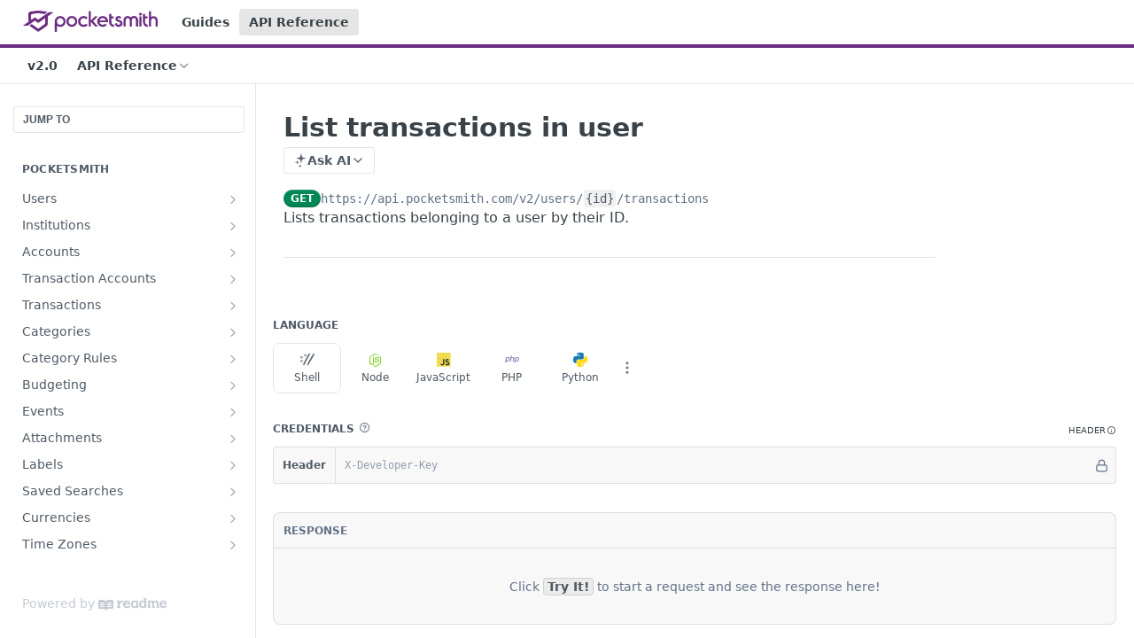

--- FILE ---
content_type: text/html; charset=utf-8
request_url: https://developers.pocketsmith.com/reference/get_users-id-transactions-1
body_size: 40935
content:
<!DOCTYPE html><html lang="en" style="" data-color-mode="light" class=" useReactApp isRefPage "><head><meta charset="utf-8"><meta name="readme-deploy" content="5.575.0"><meta name="readme-subdomain" content="pocketsmith"><meta name="readme-repo" content="pocketsmith-271c921b8a9d"><meta name="readme-version" content="2.0"><title>List transactions in user</title><meta name="description" content="Lists transactions belonging to a user by their ID." data-rh="true"><meta property="og:title" content="List transactions in user" data-rh="true"><meta property="og:description" content="Lists transactions belonging to a user by their ID." data-rh="true"><meta property="og:site_name" content="PocketSmith"><meta name="twitter:title" content="List transactions in user" data-rh="true"><meta name="twitter:description" content="Lists transactions belonging to a user by their ID." data-rh="true"><meta name="twitter:card" content="summary_large_image"><meta name="viewport" content="width=device-width, initial-scale=1.0"><meta property="og:image" content="https://cdn.readme.io/og-image/create?type=reference&amp;title=List%20transactions%20in%20user&amp;projectTitle=PocketSmith&amp;description=Lists%20transactions%20belonging%20to%20a%20user%20by%20their%20ID.&amp;logoUrl=https%3A%2F%2Ffiles.readme.io%2F533f8dd-small-PocketSmith-logo-horiz-purple.png&amp;color=%236b2c81&amp;variant=light" data-rh="true"><meta name="twitter:image" content="https://cdn.readme.io/og-image/create?type=reference&amp;title=List%20transactions%20in%20user&amp;projectTitle=PocketSmith&amp;description=Lists%20transactions%20belonging%20to%20a%20user%20by%20their%20ID.&amp;logoUrl=https%3A%2F%2Ffiles.readme.io%2F533f8dd-small-PocketSmith-logo-horiz-purple.png&amp;color=%236b2c81&amp;variant=light" data-rh="true"><meta property="og:image:width" content="1200"><meta property="og:image:height" content="630"><link id="favicon" rel="shortcut icon" href="https://developers.pocketsmith.com/favicon.ico" type="image/x-icon"><link rel="canonical" href="https://developers.pocketsmith.com/reference/get_users-id-transactions-1"><script src="https://cdn.readme.io/public/js/unauthorized-redirect.js?1768925552195"></script><script src="https://cdn.readme.io/public/js/cash-dom.min.js?1768925552195"></script><link data-chunk="Footer" rel="preload" as="style" href="https://cdn.readme.io/public/hub/web/Footer.7ca87f1efe735da787ba.css">
<link data-chunk="RMDX" rel="preload" as="style" href="https://cdn.readme.io/public/hub/web/RMDX.9331f322bb5b573f9d25.css">
<link data-chunk="RMDX" rel="preload" as="style" href="https://cdn.readme.io/public/hub/web/8788.4045910b170ecef2a9d6.css">
<link data-chunk="Reference" rel="preload" as="style" href="https://cdn.readme.io/public/hub/web/Reference.87783c5ace01ef1a1bcb.css">
<link data-chunk="Reference" rel="preload" as="style" href="https://cdn.readme.io/public/hub/web/6180.75e3fc491ee8103c63a3.css">
<link data-chunk="Reference" rel="preload" as="style" href="https://cdn.readme.io/public/hub/web/7852.ac9df4a2ec0fafbbc3e0.css">
<link data-chunk="SuperHubSearch" rel="preload" as="style" href="https://cdn.readme.io/public/hub/web/SuperHubSearch.6a1ff81afa1809036d22.css">
<link data-chunk="Header" rel="preload" as="style" href="https://cdn.readme.io/public/hub/web/Header.3f100d0818bd9a0d962e.css">
<link data-chunk="Containers-EndUserContainer" rel="preload" as="style" href="https://cdn.readme.io/public/hub/web/Containers-EndUserContainer.c474218e3da23db49451.css">
<link data-chunk="main" rel="preload" as="style" href="https://cdn.readme.io/public/hub/web/main.2f0b1fcb0624f09ee5e5.css">
<link data-chunk="main" rel="preload" as="style" href="https://cdn.readme.io/public/hub/web/ui-styles.59ec1c636bb8cee5a6ef.css">
<link data-chunk="main" rel="preload" as="script" href="https://cdn.readme.io/public/hub/web/main.7104ec84577a3e42a346.js">
<link data-chunk="routes-SuperHub" rel="preload" as="script" href="https://cdn.readme.io/public/hub/web/routes-SuperHub.bcb9b19cff85a0447a37.js">
<link data-chunk="Containers-EndUserContainer" rel="preload" as="script" href="https://cdn.readme.io/public/hub/web/Containers-EndUserContainer.2d5ea78239ad5c63b1ce.js">
<link data-chunk="Header" rel="preload" as="script" href="https://cdn.readme.io/public/hub/web/Header.0d0ace64749467b13d58.js">
<link data-chunk="core-icons-chevron-up-down-svg" rel="preload" as="script" href="https://cdn.readme.io/public/hub/web/core-icons.0723410dcfd0b81e45dd.js">
<link data-chunk="SuperHubSearch" rel="preload" as="script" href="https://cdn.readme.io/public/hub/web/3766.649eaa2b700c2449e689.js">
<link data-chunk="SuperHubSearch" rel="preload" as="script" href="https://cdn.readme.io/public/hub/web/6123.a2ef3290db790599acca.js">
<link data-chunk="SuperHubSearch" rel="preload" as="script" href="https://cdn.readme.io/public/hub/web/6146.f99bcbc8d654cc36d7c8.js">
<link data-chunk="SuperHubSearch" rel="preload" as="script" href="https://cdn.readme.io/public/hub/web/8836.dbe2a8b6a6809625282d.js">
<link data-chunk="SuperHubSearch" rel="preload" as="script" href="https://cdn.readme.io/public/hub/web/SuperHubSearch.01a8dfcf20a7f0fd5a06.js">
<link data-chunk="Reference" rel="preload" as="script" href="https://cdn.readme.io/public/hub/web/3781.e78b96a01630dde138be.js">
<link data-chunk="Reference" rel="preload" as="script" href="https://cdn.readme.io/public/hub/web/6563.536d53a51a39205d3d9b.js">
<link data-chunk="Reference" rel="preload" as="script" href="https://cdn.readme.io/public/hub/web/6652.3900ee39f7cfe0a89511.js">
<link data-chunk="Reference" rel="preload" as="script" href="https://cdn.readme.io/public/hub/web/4915.4968d598cb90893f0796.js">
<link data-chunk="Reference" rel="preload" as="script" href="https://cdn.readme.io/public/hub/web/4838.c74165d2540902b5353d.js">
<link data-chunk="Reference" rel="preload" as="script" href="https://cdn.readme.io/public/hub/web/1714.47dd87388e28e3b0bf2b.js">
<link data-chunk="Reference" rel="preload" as="script" href="https://cdn.readme.io/public/hub/web/9809.7cc3cc6dfee6b778fdc5.js">
<link data-chunk="Reference" rel="preload" as="script" href="https://cdn.readme.io/public/hub/web/1380.4581c35aa2367221e97b.js">
<link data-chunk="Reference" rel="preload" as="script" href="https://cdn.readme.io/public/hub/web/957.4d1fc54e4c7854eb5320.js">
<link data-chunk="Reference" rel="preload" as="script" href="https://cdn.readme.io/public/hub/web/9602.0996aab4704854756684.js">
<link data-chunk="Reference" rel="preload" as="script" href="https://cdn.readme.io/public/hub/web/9861.bcb86737af312c75368a.js">
<link data-chunk="Reference" rel="preload" as="script" href="https://cdn.readme.io/public/hub/web/4371.a07eb89a6bac0447c776.js">
<link data-chunk="Reference" rel="preload" as="script" href="https://cdn.readme.io/public/hub/web/6349.d9da5fd0043c55243e87.js">
<link data-chunk="Reference" rel="preload" as="script" href="https://cdn.readme.io/public/hub/web/7852.90757a462fbdc11eb08b.js">
<link data-chunk="Reference" rel="preload" as="script" href="https://cdn.readme.io/public/hub/web/3463.b43baf29dc18ca607ee6.js">
<link data-chunk="Reference" rel="preload" as="script" href="https://cdn.readme.io/public/hub/web/9711.6d6bb79d779138d9ffc5.js">
<link data-chunk="Reference" rel="preload" as="script" href="https://cdn.readme.io/public/hub/web/6180.2d4fae14177ad9bf28ea.js">
<link data-chunk="Reference" rel="preload" as="script" href="https://cdn.readme.io/public/hub/web/9819.1dae18aeff002cf5bfcf.js">
<link data-chunk="Reference" rel="preload" as="script" href="https://cdn.readme.io/public/hub/web/8749.b3e7d5771ae865344c6e.js">
<link data-chunk="Reference" rel="preload" as="script" href="https://cdn.readme.io/public/hub/web/949.7221eb4940f7fc325cea.js">
<link data-chunk="Reference" rel="preload" as="script" href="https://cdn.readme.io/public/hub/web/Reference.ccf3cc3822b8c9003adb.js">
<link data-chunk="ConnectMetadata" rel="preload" as="script" href="https://cdn.readme.io/public/hub/web/ConnectMetadata.d3beced9628aca1e6cb7.js">
<link data-chunk="RMDX" rel="preload" as="script" href="https://cdn.readme.io/public/hub/web/8424.7ca51ba764db137ea058.js">
<link data-chunk="RMDX" rel="preload" as="script" href="https://cdn.readme.io/public/hub/web/9947.08b2610863d170f1b6c7.js">
<link data-chunk="RMDX" rel="preload" as="script" href="https://cdn.readme.io/public/hub/web/5496.257552460969011bd54a.js">
<link data-chunk="RMDX" rel="preload" as="script" href="https://cdn.readme.io/public/hub/web/8075.0be98a9a012c59b7ace8.js">
<link data-chunk="RMDX" rel="preload" as="script" href="https://cdn.readme.io/public/hub/web/8788.a298145347768f6e8961.js">
<link data-chunk="RMDX" rel="preload" as="script" href="https://cdn.readme.io/public/hub/web/1165.002e4541f2ba3ba0fbf2.js">
<link data-chunk="RMDX" rel="preload" as="script" href="https://cdn.readme.io/public/hub/web/RMDX.bfc34a9da549bd5e1236.js">
<link data-chunk="Footer" rel="preload" as="script" href="https://cdn.readme.io/public/hub/web/Footer.9f1a3307d1d61765d9bb.js">
<link data-chunk="main" rel="stylesheet" href="https://cdn.readme.io/public/hub/web/ui-styles.59ec1c636bb8cee5a6ef.css">
<link data-chunk="main" rel="stylesheet" href="https://cdn.readme.io/public/hub/web/main.2f0b1fcb0624f09ee5e5.css">
<link data-chunk="Containers-EndUserContainer" rel="stylesheet" href="https://cdn.readme.io/public/hub/web/Containers-EndUserContainer.c474218e3da23db49451.css">
<link data-chunk="Header" rel="stylesheet" href="https://cdn.readme.io/public/hub/web/Header.3f100d0818bd9a0d962e.css">
<link data-chunk="SuperHubSearch" rel="stylesheet" href="https://cdn.readme.io/public/hub/web/SuperHubSearch.6a1ff81afa1809036d22.css">
<link data-chunk="Reference" rel="stylesheet" href="https://cdn.readme.io/public/hub/web/7852.ac9df4a2ec0fafbbc3e0.css">
<link data-chunk="Reference" rel="stylesheet" href="https://cdn.readme.io/public/hub/web/6180.75e3fc491ee8103c63a3.css">
<link data-chunk="Reference" rel="stylesheet" href="https://cdn.readme.io/public/hub/web/Reference.87783c5ace01ef1a1bcb.css">
<link data-chunk="RMDX" rel="stylesheet" href="https://cdn.readme.io/public/hub/web/8788.4045910b170ecef2a9d6.css">
<link data-chunk="RMDX" rel="stylesheet" href="https://cdn.readme.io/public/hub/web/RMDX.9331f322bb5b573f9d25.css">
<link data-chunk="Footer" rel="stylesheet" href="https://cdn.readme.io/public/hub/web/Footer.7ca87f1efe735da787ba.css"><!-- CUSTOM CSS--><style title="rm-custom-css">:root{--project-color-primary:#6b2c81;--project-color-inverse:#fff;--recipe-button-color:#6b2c81;--recipe-button-color-hover:#2c1235;--recipe-button-color-active:#0c050f;--recipe-button-color-focus:rgba(107, 44, 129, 0.25);--recipe-button-color-disabled:#cc9cdd}[id=enterprise] .ReadMeUI[is=AlgoliaSearch]{--project-color-primary:#6b2c81;--project-color-inverse:#fff}a{color:var(--color-link-primary,#6b2c81)}a:hover{color:var(--color-link-primary-darken-5,#2c1235)}a.text-muted:hover{color:var(--color-link-primary,#6b2c81)}.btn.btn-primary{background-color:#6b2c81}.btn.btn-primary:hover{background-color:#2c1235}.theme-line #hub-landing-top h2{color:#6b2c81}#hub-landing-top .btn:hover{color:#6b2c81}.theme-line #hub-landing-top .btn:hover{color:#fff}.theme-solid header#hub-header #header-top{background-color:#6b2c81}.theme-solid.header-gradient header#hub-header #header-top{background:linear-gradient(to bottom,#6b2c81,#3f114f)}.theme-solid.header-custom header#hub-header #header-top{background-image:url(undefined)}.theme-line header#hub-header #header-top{border-bottom-color:#6b2c81}.theme-line header#hub-header #header-top .btn{background-color:#6b2c81}header#hub-header #header-top #header-logo{width:253px;height:40px;margin-top:0;background-image:url(https://files.readme.io/533f8dd-small-PocketSmith-logo-horiz-purple.png)}#hub-subheader-parent #hub-subheader .hub-subheader-breadcrumbs .dropdown-menu a:hover{background-color:#6b2c81}#subheader-links a.active{color:#6b2c81!important;box-shadow:inset 0 -2px 0 #6b2c81}#subheader-links a:hover{color:#6b2c81!important;box-shadow:inset 0 -2px 0 #6b2c81;opacity:.7}.discussion .submit-vote.submit-vote-parent.voted a.submit-vote-button{background-color:#6b2c81}section#hub-discuss .discussion a .discuss-body h4{color:#6b2c81}section#hub-discuss .discussion a:hover .discuss-body h4{color:#2c1235}#hub-subheader-parent #hub-subheader.sticky-header.sticky{border-bottom-color:#6b2c81}#hub-subheader-parent #hub-subheader.sticky-header.sticky .search-box{border-bottom-color:#6b2c81}#hub-search-results h3 em{color:#6b2c81}.main_background,.tag-item{background:#6b2c81!important}.main_background:hover{background:#2c1235!important}.main_color{color:#6b2c81!important}.border_bottom_main_color{border-bottom:2px solid #6b2c81}.main_color_hover:hover{color:#6b2c81!important}section#hub-discuss h1{color:#6b2c81}#hub-reference .hub-api .api-definition .api-try-it-out.active{border-color:#6b2c81;background-color:#6b2c81}#hub-reference .hub-api .api-definition .api-try-it-out.active:hover{background-color:#2c1235;border-color:#2c1235}#hub-reference .hub-api .api-definition .api-try-it-out:hover{border-color:#6b2c81;color:#6b2c81}#hub-reference .hub-reference .logs .logs-empty .logs-login-button,#hub-reference .hub-reference .logs .logs-login .logs-login-button{background-color:var(--project-color-primary,#6b2c81);border-color:var(--project-color-primary,#6b2c81)}#hub-reference .hub-reference .logs .logs-empty .logs-login-button:hover,#hub-reference .hub-reference .logs .logs-login .logs-login-button:hover{background-color:#2c1235;border-color:#2c1235}#hub-reference .hub-reference .logs .logs-empty>svg>path,#hub-reference .hub-reference .logs .logs-login>svg>path{fill:#6b2c81;fill:var(--project-color-primary,#6b2c81)}#hub-reference .hub-reference .logs:last-child .logs-empty,#hub-reference .hub-reference .logs:last-child .logs-login{margin-bottom:35px}#hub-reference .hub-reference .hub-reference-section .hub-reference-left header .hub-reference-edit:hover{color:#6b2c81}.main-color-accent{border-bottom:3px solid #6b2c81;padding-bottom:8px}</style><meta name="loadedProject" content="pocketsmith"><script>var storedColorMode = `light` === 'system' ? window.localStorage.getItem('color-scheme') : `light`
document.querySelector('[data-color-mode]').setAttribute('data-color-mode', storedColorMode)</script><script id="config" type="application/json" data-json="{&quot;algoliaIndex&quot;:&quot;readme_search_v2&quot;,&quot;amplitude&quot;:{&quot;apiKey&quot;:&quot;dc8065a65ef83d6ad23e37aaf014fc84&quot;,&quot;enabled&quot;:true},&quot;asset_url&quot;:&quot;https://cdn.readme.io&quot;,&quot;domain&quot;:&quot;readme.io&quot;,&quot;domainFull&quot;:&quot;https://dash.readme.com&quot;,&quot;encryptedLocalStorageKey&quot;:&quot;ekfls-2025-03-27&quot;,&quot;fullstory&quot;:{&quot;enabled&quot;:true,&quot;orgId&quot;:&quot;FSV9A&quot;},&quot;git&quot;:{&quot;sync&quot;:{&quot;bitbucket&quot;:{&quot;installationLink&quot;:&quot;https://developer.atlassian.com/console/install/310151e6-ca1a-4a44-9af6-1b523fea0561?signature=AYABeMn9vqFkrg%2F1DrJAQxSyVf4AAAADAAdhd3Mta21zAEthcm46YXdzOmttczp1cy13ZXN0LTI6NzA5NTg3ODM1MjQzOmtleS83MDVlZDY3MC1mNTdjLTQxYjUtOWY5Yi1lM2YyZGNjMTQ2ZTcAuAECAQB4IOp8r3eKNYw8z2v%2FEq3%2FfvrZguoGsXpNSaDveR%2FF%2Fo0BHUxIjSWx71zNK2RycuMYSgAAAH4wfAYJKoZIhvcNAQcGoG8wbQIBADBoBgkqhkiG9w0BBwEwHgYJYIZIAWUDBAEuMBEEDOJgARbqndU9YM%2FRdQIBEIA7unpCah%2BIu53NA72LkkCDhNHOv%2BgRD7agXAO3jXqw0%2FAcBOB0%2F5LmpzB5f6B1HpkmsAN2i2SbsFL30nkAB2F3cy1rbXMAS2Fybjphd3M6a21zOmV1LXdlc3QtMTo3MDk1ODc4MzUyNDM6a2V5LzQ2MzBjZTZiLTAwYzMtNGRlMi04NzdiLTYyN2UyMDYwZTVjYwC4AQICAHijmwVTMt6Oj3F%2B0%2B0cVrojrS8yZ9ktpdfDxqPMSIkvHAGT%[base64]%2BMHwGCSqGSIb3DQEHBqBvMG0CAQAwaAYJKoZIhvcNAQcBMB4GCWCGSAFlAwQBLjARBAzzWhThsIgJwrr%2FY2ECARCAOxoaW9pob21lweyAfrIm6Fw7gd8D%2B%2F8LHk4rl3jjULDM35%2FVPuqBrqKunYZSVCCGNGB3RqpQJr%2FasASiAgAAAAAMAAAQAAAAAAAAAAAAAAAAAEokowLKsF1tMABEq%2BKNyJP%2F%2F%2F%2F%2FAAAAAQAAAAAAAAAAAAAAAQAAADJLzRcp6MkqKR43PUjOiRxxbxXYhLc6vFXEutK3%2BQ71yuPq4dC8pAHruOVQpvVcUSe8dptV8c7wR8BTJjv%2F%2FNe8r0g%3D&amp;product=bitbucket&quot;}}},&quot;metrics&quot;:{&quot;billingCronEnabled&quot;:&quot;true&quot;,&quot;dashUrl&quot;:&quot;https://m.readme.io&quot;,&quot;defaultUrl&quot;:&quot;https://m.readme.io&quot;,&quot;exportMaxRetries&quot;:12,&quot;wsUrl&quot;:&quot;wss://m.readme.io&quot;},&quot;micro&quot;:{&quot;baseUrl&quot;:&quot;https://micro-beta.readme.com&quot;},&quot;proxyUrl&quot;:&quot;https://try.readme.io&quot;,&quot;readmeRecaptchaSiteKey&quot;:&quot;6LesVBYpAAAAAESOCHOyo2kF9SZXPVb54Nwf3i2x&quot;,&quot;releaseVersion&quot;:&quot;5.575.0&quot;,&quot;reservedWords&quot;:{&quot;tools&quot;:[&quot;execute-request&quot;,&quot;get-code-snippet&quot;,&quot;get-endpoint&quot;,&quot;get-request-body&quot;,&quot;get-response-schema&quot;,&quot;get-server-variables&quot;,&quot;list-endpoints&quot;,&quot;list-security-schemes&quot;,&quot;list-specs&quot;,&quot;search-specs&quot;,&quot;search&quot;,&quot;fetch&quot;]},&quot;sentry&quot;:{&quot;dsn&quot;:&quot;https://3bbe57a973254129bcb93e47dc0cc46f@o343074.ingest.sentry.io/2052166&quot;,&quot;enabled&quot;:true},&quot;shMigration&quot;:{&quot;promoVideo&quot;:&quot;&quot;,&quot;forceWaitlist&quot;:false,&quot;migrationPreview&quot;:false},&quot;sslBaseDomain&quot;:&quot;readmessl.com&quot;,&quot;sslGenerationService&quot;:&quot;ssl.readmessl.com&quot;,&quot;stripePk&quot;:&quot;pk_live_5103PML2qXbDukVh7GDAkQoR4NSuLqy8idd5xtdm9407XdPR6o3bo663C1ruEGhXJjpnb2YCpj8EU1UvQYanuCjtr00t1DRCf2a&quot;,&quot;superHub&quot;:{&quot;newProjectsEnabled&quot;:true},&quot;wootric&quot;:{&quot;accountToken&quot;:&quot;NPS-122b75a4&quot;,&quot;enabled&quot;:true}}"></script></head><body class="body-none theme-line header-solid header-bg-size-auto header-bg-pos-tl header-overlay-triangles reference-layout-row lumosity-normal hub-full"><div id="ssr-top"></div><div id="ssr-main"><div class="App ThemeContext ThemeContext_dark ThemeContext_classic ThemeContext_line" style="--color-primary:#6b2c81;--color-primary-inverse:#fff;--color-primary-alt:#3f114f;--color-primary-darken-10:#4b1f5b;--color-primary-darken-20:#2c1235;--color-primary-alpha-25:rgba(107, 44, 129, 0.25);--color-link-primary:#6b2c81;--color-link-primary-darken-5:#5b266e;--color-link-primary-darken-10:#4b1f5b;--color-link-primary-darken-20:#2c1235;--color-link-primary-alpha-50:rgba(107, 44, 129, 0.5);--color-link-primary-alpha-25:rgba(107, 44, 129, 0.25);--color-link-background:rgba(107, 44, 129, 0.09);--color-link-text:#fff;--color-login-link:#018ef5;--color-login-link-text:#fff;--color-login-link-darken-10:#0171c2;--color-login-link-primary-alpha-50:rgba(1, 142, 245, 0.5)"><div class="SuperHub2RNxzk6HzHiJ"><div class="ContentWithOwlbotx4PaFDoA1KMz"><div class="ContentWithOwlbot-content2X1XexaN8Lf2"><header class="Header3zzata9F_ZPQ rm-Header_classic Header_collapsible3n0YXfOvb_Al rm-Header Header-links-buttons"><div class="rm-Header-top Header-topuTMpygDG4e1V Header-top_classic3g7Q6zoBy8zh"><div class="rm-Container rm-Container_flex"><div style="outline:none" tabindex="-1"><a href="#content" target="_self" class="Button Button_md rm-JumpTo Header-jumpTo3IWKQXmhSI5D Button_primary">Jump to Content</a></div><div class="rm-Header-left Header-leftADQdGVqx1wqU"><a class="rm-Logo Header-logo1Xy41PtkzbdG" href="/" target="_self"><img alt="PocketSmith" class="rm-Logo-img Header-logo-img3YvV4lcGKkeb" src="https://files.readme.io/533f8dd-small-PocketSmith-logo-horiz-purple.png"/></a><a class="Button Button_md rm-Header-link rm-Header-top-link Button_slate_text Header-link2tXYTgXq85zW" href="/docs" target="_self">Guides</a><a aria-current="page" class="Button Button_md rm-Header-link rm-Header-top-link Button_slate_text rm-Header-top-link_active Header-link2tXYTgXq85zW active" href="/reference" target="_self">API Reference</a></div><div class="rm-Header-left Header-leftADQdGVqx1wqU Header-left_mobile1RG-X93lx6PF"><div><button aria-label="Toggle navigation menu" class="icon-menu menu3d6DYNDa3tk5" type="button"></button><div class=""><div class="Flyout95xhYIIoTKtc undefined rm-Flyout" data-testid="flyout"><div class="MobileFlyout1hHJpUd-nYkd"><a class="rm-MobileFlyout-item NavItem-item1gDDTqaXGhm1 NavItem-item_mobile1qG3gd-Mkck- " href="/" target="_self"><i class="icon-landing-page-2 NavItem-badge1qOxpfTiALoz rm-Header-bottom-link-icon"></i><span class="NavItem-textSlZuuL489uiw">Home</span></a><a class="rm-MobileFlyout-item NavItem-item1gDDTqaXGhm1 NavItem-item_mobile1qG3gd-Mkck- " href="/docs" target="_self"><i class="icon-guides NavItem-badge1qOxpfTiALoz rm-Header-bottom-link-icon"></i><span class="NavItem-textSlZuuL489uiw">Guides</span></a><a aria-current="page" class="rm-MobileFlyout-item NavItem-item1gDDTqaXGhm1 NavItem-item_mobile1qG3gd-Mkck-  active" href="/reference" target="_self"><i class="icon-references NavItem-badge1qOxpfTiALoz rm-Header-bottom-link-icon"></i><span class="NavItem-textSlZuuL489uiw">API Reference</span></a><a class="rm-MobileFlyout-item NavItem-item1gDDTqaXGhm1 NavItem-item_mobile1qG3gd-Mkck- " href="/changelog" target="_self"><i class="icon-changelog NavItem-badge1qOxpfTiALoz rm-Header-bottom-link-icon"></i><span class="NavItem-textSlZuuL489uiw">Changelog</span></a><div class="NavItem-item1gDDTqaXGhm1 NavItem-item_inactiveMQoyhN045qAn">v<!-- -->2.0</div><hr class="MobileFlyout-divider10xf7R2X1MeW"/><a class="rm-MobileFlyout-item NavItem-item1gDDTqaXGhm1 NavItem-item_mobile1qG3gd-Mkck- NavItem_dropdown-muted1xJVuczwGc74" href="/docs" target="_self">Guides</a><a aria-current="page" class="rm-MobileFlyout-item NavItem-item1gDDTqaXGhm1 NavItem-item_mobile1qG3gd-Mkck- NavItem_dropdown-muted1xJVuczwGc74 active" href="/reference" target="_self">API Reference</a><a class="MobileFlyout-logo3Lq1eTlk1K76 Header-logo1Xy41PtkzbdG rm-Logo" href="/" target="_self"><img alt="PocketSmith" class="Header-logo-img3YvV4lcGKkeb rm-Logo-img" src="https://files.readme.io/533f8dd-small-PocketSmith-logo-horiz-purple.png"/></a></div></div></div></div><div class="Header-left-nav2xWPWMNHOGf_"><i aria-hidden="true" class="icon-references Header-left-nav-icon10glJKFwewOv"></i>API Reference</div></div><div class="rm-Header-right Header-right21PC2XTT6aMg"><span class="Header-right_desktop14ja01RUQ7HE"></span><div class="Header-searchtb6Foi0-D9Vx"><button aria-label="Search ⌘k" class="rm-SearchToggle" data-symbol="⌘"><div class="rm-SearchToggle-icon icon-search1"></div></button></div></div></div></div><div class="Header-bottom2eLKOFXMEmh5 Header-bottom_classic rm-Header-bottom"><div class="rm-Container rm-Container_flex"><nav aria-label="Primary navigation" class="Header-leftADQdGVqx1wqU Header-subnavnVH8URdkgvEl" role="navigation"><span class="Truncate1OzxBYrNNfH3 VersionDropdown1GXDUTxJ1T95 VersionDropdown_inactive rm-Header-bottom-link" style="--Truncate-max-width:150px">v2.0</span><div class="rm-NavLinksDropdown Dropdown Dropdown_closed" data-testid="dropdown-container"><div class="Dropdown-toggle" aria-haspopup="dialog"><button class="rm-Header-link rm-Header-bottom-link NavItem2xSfFaVqfRjy Button Button_slate_text Button_md" type="button"><span>API Reference</span><i class="NavItem-chevron3ZtU4bd1q5sy icon-chevron-down"></i></button></div></div></nav><button align="center" justify="between" style="--flex-gap:var(--xs)" class="Button Button_sm Flex Flex_row MobileSubnav1DsTfasXloM2 Button_contrast Button_contrast_outline" type="button"><span class="Button-label">List transactions in user</span><span class="IconWrapper Icon-wrapper2z2wVIeGsiUy"><svg fill="none" viewBox="0 0 24 24" class="Icon Icon3_D2ysxFZ_ll Icon-svg2Lm7f6G9Ly5a" data-name="chevron-up-down" role="img" style="--icon-color:inherit;--icon-size:inherit;--icon-stroke-width:2px"><path stroke="currentColor" stroke-linecap="round" stroke-linejoin="round" d="m6 16 6 6 6-6M18 8l-6-6-6 6" class="icon-stroke-width"></path></svg></span></button></div></div><div class="hub-search-results--reactApp " id="hub-search-results"><div class="hub-container"><div class="modal-backdrop show-modal rm-SearchModal" role="button" tabindex="0"><div aria-label="Search Dialog" class="SuperHubSearchI_obvfvvQi4g" id="AppSearch" role="tabpanel" tabindex="0"><div data-focus-guard="true" tabindex="-1" style="width:1px;height:0px;padding:0;overflow:hidden;position:fixed;top:1px;left:1px"></div><div data-focus-lock-disabled="disabled" class="SuperHubSearch-container2BhYey2XE-Ij"><div class="SuperHubSearch-col1km8vLFgOaYj"><div class="SearchBoxnZBxftziZGcz"><input aria-label="Search" autoCapitalize="off" autoComplete="off" autoCorrect="off" spellcheck="false" tabindex="0" aria-required="false" class="Input Input_md SearchBox-inputR4jffU8l10iF" type="search" value=""/></div><div class="SearchTabs3rNhUK3HjrRJ"><div class="Tabs Tabs-list" role="tablist"><div aria-label="All" aria-selected="true" class="SearchTabs-tab1TrpmhQv840T Tabs-listItem Tabs-listItem_active" role="tab" tabindex="1"><span class="SearchTabs-tab1TrpmhQv840T"><span class="IconWrapper Icon-wrapper2z2wVIeGsiUy"><svg fill="none" viewBox="0 0 24 24" class="Icon Icon3_D2ysxFZ_ll Icon-svg2Lm7f6G9Ly5a icon" data-name="search" role="img" style="--icon-color:inherit;--icon-size:inherit;--icon-stroke-width:2px"><path stroke="currentColor" stroke-linecap="round" stroke-linejoin="round" d="M11 19a8 8 0 1 0 0-16 8 8 0 0 0 0 16ZM21 21l-4.35-4.35" class="icon-stroke-width"></path></svg></span>All</span></div><div aria-label="Pages" aria-selected="false" class="SearchTabs-tab1TrpmhQv840T Tabs-listItem" role="tab" tabindex="1"><span class="SearchTabs-tab1TrpmhQv840T"><span class="IconWrapper Icon-wrapper2z2wVIeGsiUy"><svg fill="none" viewBox="0 0 24 24" class="Icon Icon3_D2ysxFZ_ll Icon-svg2Lm7f6G9Ly5a icon" data-name="custom-pages" role="img" style="--icon-color:inherit;--icon-size:inherit;--icon-stroke-width:2px"><path stroke="currentColor" stroke-linecap="round" stroke-linejoin="round" d="M13 2H6a2 2 0 0 0-2 2v16a2 2 0 0 0 2 2h12a2 2 0 0 0 2-2V9l-7-7Z" class="icon-stroke-width"></path><path stroke="currentColor" stroke-linecap="round" stroke-linejoin="round" d="M13 2v7h7M12 11.333V12M12 18v.667M9.407 12.407l.473.473M14.12 17.12l.473.473M8.333 15H9M15 15h.667M9.407 17.593l.473-.473M14.12 12.88l.473-.473" class="icon-stroke-width"></path></svg></span>Pages</span></div></div></div><div class="rm-SearchModal-empty SearchResults35_kFOb1zvxX SearchResults_emptyiWzyXErtNcQJ"><span class="IconWrapper Icon-wrapper2z2wVIeGsiUy"><svg fill="none" viewBox="0 0 24 24" class="Icon Icon3_D2ysxFZ_ll Icon-svg2Lm7f6G9Ly5a rm-SearchModal-empty-icon icon icon-search" data-name="search" role="img" style="--icon-color:inherit;--icon-size:var(--icon-md);--icon-stroke-width:2px"><path stroke="currentColor" stroke-linecap="round" stroke-linejoin="round" d="M11 19a8 8 0 1 0 0-16 8 8 0 0 0 0 16ZM21 21l-4.35-4.35" class="icon-stroke-width"></path></svg></span><h6 class="Title Title6 rm-SearchModal-empty-text">Start typing to search…</h6></div></div></div><div data-focus-guard="true" tabindex="-1" style="width:1px;height:0px;padding:0;overflow:hidden;position:fixed;top:1px;left:1px"></div></div></div></div></div></header><main class="SuperHubReference3_1nwDyq5sO3 rm-ReferenceMain rm-ReferenceMain-SuperHub rm-Container rm-Container_flex rm-basic-page" id="Explorer"><nav aria-label="Secondary navigation" class="rm-Sidebar hub-sidebar reference-redesign Nav3C5f8FcjkaHj" id="reference-sidebar" role="navigation"><div class="Main-QuickNav-container1OiLvjSDusO6"><button aria-keyshortcuts="Control+/ Meta+/" class="QuickNav1q-OoMjiX_Yr QuickNav-button2KzlQbz5Pm2Y">JUMP TO</button></div><div class="Sidebar1t2G1ZJq-vU1 rm-Sidebar hub-sidebar-content"><section class="Sidebar-listWrapper6Q9_yUrG906C rm-Sidebar-section"><h2 class="Sidebar-headingTRQyOa2pk0gh rm-Sidebar-heading">PocketSmith</h2><ul class="Sidebar-list_sidebarLayout3RaX72iQNOEI Sidebar-list3cZWQLaBf9k8 rm-Sidebar-list"><li class="Sidebar-item23D-2Kd61_k3"><a class="Sidebar-link2Dsha-r-GKh2 Sidebar-link_parent text-wrap rm-Sidebar-link" target="_self" href="/reference/get_me-1"><span class="Sidebar-link-textLuTE1ySm4Kqn"><span class="Sidebar-link-text_label1gCT_uPnx7Gu">Users</span></span><button aria-expanded="false" aria-label="Show subpages for Users" class="Sidebar-link-buttonWrapper3hnFHNku8_BJ" type="button"><i aria-hidden="true" class="Sidebar-link-iconnjiqEiZlPn0W Sidebar-link-expandIcon2yVH6SarI6NW icon-chevron-rightward"></i></button></a><ul class="subpages Sidebar-list3cZWQLaBf9k8 rm-Sidebar-list"><li class="Sidebar-item23D-2Kd61_k3"><a class="Sidebar-link2Dsha-r-GKh2 childless subpage text-wrap rm-Sidebar-link" target="_self" href="/reference/get_me-1"><span class="Sidebar-link-textLuTE1ySm4Kqn"><span class="Sidebar-link-text_label1gCT_uPnx7Gu">Get the authorised user</span></span><span class="Sidebar-method-container2yBYD-KB_IfC"><span class="rm-APIMethod APIMethod APIMethod_fixedWidth APIMethod_fixedWidth_md APIMethod_get APIMethod_md Sidebar-methodfUM3m6FEWm6w" data-testid="http-method" style="--APIMethod-bg:var(--APIMethod-get-bg-active);--APIMethod-fg:var(--APIMethod-default-fg-active);--APIMethod-bg-active:var(--APIMethod-get-bg-active)">get</span></span><div class="Sidebar-link-buttonWrapper3hnFHNku8_BJ"></div></a></li><li class="Sidebar-item23D-2Kd61_k3"><a class="Sidebar-link2Dsha-r-GKh2 childless subpage text-wrap rm-Sidebar-link" target="_self" href="/reference/get_users-id-1"><span class="Sidebar-link-textLuTE1ySm4Kqn"><span class="Sidebar-link-text_label1gCT_uPnx7Gu">Get user</span></span><span class="Sidebar-method-container2yBYD-KB_IfC"><span class="rm-APIMethod APIMethod APIMethod_fixedWidth APIMethod_fixedWidth_md APIMethod_get APIMethod_md Sidebar-methodfUM3m6FEWm6w" data-testid="http-method" style="--APIMethod-bg:var(--APIMethod-get-bg-active);--APIMethod-fg:var(--APIMethod-default-fg-active);--APIMethod-bg-active:var(--APIMethod-get-bg-active)">get</span></span><div class="Sidebar-link-buttonWrapper3hnFHNku8_BJ"></div></a></li><li class="Sidebar-item23D-2Kd61_k3"><a class="Sidebar-link2Dsha-r-GKh2 childless subpage text-wrap rm-Sidebar-link" target="_self" href="/reference/put_users-id-1"><span class="Sidebar-link-textLuTE1ySm4Kqn"><span class="Sidebar-link-text_label1gCT_uPnx7Gu">Update user</span></span><span class="Sidebar-method-container2yBYD-KB_IfC"><span class="rm-APIMethod APIMethod APIMethod_fixedWidth APIMethod_fixedWidth_md APIMethod_put APIMethod_md Sidebar-methodfUM3m6FEWm6w" data-testid="http-method" style="--APIMethod-bg:var(--APIMethod-put-bg-active);--APIMethod-fg:var(--APIMethod-default-fg-active);--APIMethod-bg-active:var(--APIMethod-put-bg-active)">put</span></span><div class="Sidebar-link-buttonWrapper3hnFHNku8_BJ"></div></a></li></ul></li><li class="Sidebar-item23D-2Kd61_k3"><a class="Sidebar-link2Dsha-r-GKh2 Sidebar-link_parent text-wrap rm-Sidebar-link" target="_self" href="/reference/get_institutions-id-1"><span class="Sidebar-link-textLuTE1ySm4Kqn"><span class="Sidebar-link-text_label1gCT_uPnx7Gu">Institutions</span></span><button aria-expanded="false" aria-label="Show subpages for Institutions" class="Sidebar-link-buttonWrapper3hnFHNku8_BJ" type="button"><i aria-hidden="true" class="Sidebar-link-iconnjiqEiZlPn0W Sidebar-link-expandIcon2yVH6SarI6NW icon-chevron-rightward"></i></button></a><ul class="subpages Sidebar-list3cZWQLaBf9k8 rm-Sidebar-list"><li class="Sidebar-item23D-2Kd61_k3"><a class="Sidebar-link2Dsha-r-GKh2 childless subpage text-wrap rm-Sidebar-link" target="_self" href="/reference/get_institutions-id-1"><span class="Sidebar-link-textLuTE1ySm4Kqn"><span class="Sidebar-link-text_label1gCT_uPnx7Gu">Get institution</span></span><span class="Sidebar-method-container2yBYD-KB_IfC"><span class="rm-APIMethod APIMethod APIMethod_fixedWidth APIMethod_fixedWidth_md APIMethod_get APIMethod_md Sidebar-methodfUM3m6FEWm6w" data-testid="http-method" style="--APIMethod-bg:var(--APIMethod-get-bg-active);--APIMethod-fg:var(--APIMethod-default-fg-active);--APIMethod-bg-active:var(--APIMethod-get-bg-active)">get</span></span><div class="Sidebar-link-buttonWrapper3hnFHNku8_BJ"></div></a></li><li class="Sidebar-item23D-2Kd61_k3"><a class="Sidebar-link2Dsha-r-GKh2 childless subpage text-wrap rm-Sidebar-link" target="_self" href="/reference/put_institutions-id-1"><span class="Sidebar-link-textLuTE1ySm4Kqn"><span class="Sidebar-link-text_label1gCT_uPnx7Gu">Update institution</span></span><span class="Sidebar-method-container2yBYD-KB_IfC"><span class="rm-APIMethod APIMethod APIMethod_fixedWidth APIMethod_fixedWidth_md APIMethod_put APIMethod_md Sidebar-methodfUM3m6FEWm6w" data-testid="http-method" style="--APIMethod-bg:var(--APIMethod-put-bg-active);--APIMethod-fg:var(--APIMethod-default-fg-active);--APIMethod-bg-active:var(--APIMethod-put-bg-active)">put</span></span><div class="Sidebar-link-buttonWrapper3hnFHNku8_BJ"></div></a></li><li class="Sidebar-item23D-2Kd61_k3"><a class="Sidebar-link2Dsha-r-GKh2 childless subpage text-wrap rm-Sidebar-link" target="_self" href="/reference/delete_institutions-id-1"><span class="Sidebar-link-textLuTE1ySm4Kqn"><span class="Sidebar-link-text_label1gCT_uPnx7Gu">Delete institution</span></span><span class="Sidebar-method-container2yBYD-KB_IfC"><span class="rm-APIMethod APIMethod APIMethod_fixedWidth APIMethod_fixedWidth_md APIMethod_del APIMethod_md Sidebar-methodfUM3m6FEWm6w" data-testid="http-method" style="--APIMethod-bg:var(--APIMethod-del-bg-active);--APIMethod-fg:var(--APIMethod-default-fg-active);--APIMethod-bg-active:var(--APIMethod-del-bg-active)">del</span></span><div class="Sidebar-link-buttonWrapper3hnFHNku8_BJ"></div></a></li><li class="Sidebar-item23D-2Kd61_k3"><a class="Sidebar-link2Dsha-r-GKh2 childless subpage text-wrap rm-Sidebar-link" target="_self" href="/reference/get_users-id-institutions-1"><span class="Sidebar-link-textLuTE1ySm4Kqn"><span class="Sidebar-link-text_label1gCT_uPnx7Gu">List institutions in user</span></span><span class="Sidebar-method-container2yBYD-KB_IfC"><span class="rm-APIMethod APIMethod APIMethod_fixedWidth APIMethod_fixedWidth_md APIMethod_get APIMethod_md Sidebar-methodfUM3m6FEWm6w" data-testid="http-method" style="--APIMethod-bg:var(--APIMethod-get-bg-active);--APIMethod-fg:var(--APIMethod-default-fg-active);--APIMethod-bg-active:var(--APIMethod-get-bg-active)">get</span></span><div class="Sidebar-link-buttonWrapper3hnFHNku8_BJ"></div></a></li><li class="Sidebar-item23D-2Kd61_k3"><a class="Sidebar-link2Dsha-r-GKh2 childless subpage text-wrap rm-Sidebar-link" target="_self" href="/reference/post_users-id-institutions-1"><span class="Sidebar-link-textLuTE1ySm4Kqn"><span class="Sidebar-link-text_label1gCT_uPnx7Gu">Create institution in user</span></span><span class="Sidebar-method-container2yBYD-KB_IfC"><span class="rm-APIMethod APIMethod APIMethod_fixedWidth APIMethod_fixedWidth_md APIMethod_post APIMethod_md Sidebar-methodfUM3m6FEWm6w" data-testid="http-method" style="--APIMethod-bg:var(--APIMethod-post-bg-active);--APIMethod-fg:var(--APIMethod-default-fg-active);--APIMethod-bg-active:var(--APIMethod-post-bg-active)">post</span></span><div class="Sidebar-link-buttonWrapper3hnFHNku8_BJ"></div></a></li></ul></li><li class="Sidebar-item23D-2Kd61_k3"><a class="Sidebar-link2Dsha-r-GKh2 Sidebar-link_parent text-wrap rm-Sidebar-link" target="_self" href="/reference/get_accounts-id-1"><span class="Sidebar-link-textLuTE1ySm4Kqn"><span class="Sidebar-link-text_label1gCT_uPnx7Gu">Accounts</span></span><button aria-expanded="false" aria-label="Show subpages for Accounts" class="Sidebar-link-buttonWrapper3hnFHNku8_BJ" type="button"><i aria-hidden="true" class="Sidebar-link-iconnjiqEiZlPn0W Sidebar-link-expandIcon2yVH6SarI6NW icon-chevron-rightward"></i></button></a><ul class="subpages Sidebar-list3cZWQLaBf9k8 rm-Sidebar-list"><li class="Sidebar-item23D-2Kd61_k3"><a class="Sidebar-link2Dsha-r-GKh2 childless subpage text-wrap rm-Sidebar-link" target="_self" href="/reference/get_accounts-id-1"><span class="Sidebar-link-textLuTE1ySm4Kqn"><span class="Sidebar-link-text_label1gCT_uPnx7Gu">Get account</span></span><span class="Sidebar-method-container2yBYD-KB_IfC"><span class="rm-APIMethod APIMethod APIMethod_fixedWidth APIMethod_fixedWidth_md APIMethod_get APIMethod_md Sidebar-methodfUM3m6FEWm6w" data-testid="http-method" style="--APIMethod-bg:var(--APIMethod-get-bg-active);--APIMethod-fg:var(--APIMethod-default-fg-active);--APIMethod-bg-active:var(--APIMethod-get-bg-active)">get</span></span><div class="Sidebar-link-buttonWrapper3hnFHNku8_BJ"></div></a></li><li class="Sidebar-item23D-2Kd61_k3"><a class="Sidebar-link2Dsha-r-GKh2 childless subpage text-wrap rm-Sidebar-link" target="_self" href="/reference/put_accounts-id-1"><span class="Sidebar-link-textLuTE1ySm4Kqn"><span class="Sidebar-link-text_label1gCT_uPnx7Gu">Update account</span></span><span class="Sidebar-method-container2yBYD-KB_IfC"><span class="rm-APIMethod APIMethod APIMethod_fixedWidth APIMethod_fixedWidth_md APIMethod_put APIMethod_md Sidebar-methodfUM3m6FEWm6w" data-testid="http-method" style="--APIMethod-bg:var(--APIMethod-put-bg-active);--APIMethod-fg:var(--APIMethod-default-fg-active);--APIMethod-bg-active:var(--APIMethod-put-bg-active)">put</span></span><div class="Sidebar-link-buttonWrapper3hnFHNku8_BJ"></div></a></li><li class="Sidebar-item23D-2Kd61_k3"><a class="Sidebar-link2Dsha-r-GKh2 childless subpage text-wrap rm-Sidebar-link" target="_self" href="/reference/delete_accounts-id-1"><span class="Sidebar-link-textLuTE1ySm4Kqn"><span class="Sidebar-link-text_label1gCT_uPnx7Gu">Delete account</span></span><span class="Sidebar-method-container2yBYD-KB_IfC"><span class="rm-APIMethod APIMethod APIMethod_fixedWidth APIMethod_fixedWidth_md APIMethod_del APIMethod_md Sidebar-methodfUM3m6FEWm6w" data-testid="http-method" style="--APIMethod-bg:var(--APIMethod-del-bg-active);--APIMethod-fg:var(--APIMethod-default-fg-active);--APIMethod-bg-active:var(--APIMethod-del-bg-active)">del</span></span><div class="Sidebar-link-buttonWrapper3hnFHNku8_BJ"></div></a></li><li class="Sidebar-item23D-2Kd61_k3"><a class="Sidebar-link2Dsha-r-GKh2 childless subpage text-wrap rm-Sidebar-link" target="_self" href="/reference/get_users-id-accounts-1"><span class="Sidebar-link-textLuTE1ySm4Kqn"><span class="Sidebar-link-text_label1gCT_uPnx7Gu">List accounts in user</span></span><span class="Sidebar-method-container2yBYD-KB_IfC"><span class="rm-APIMethod APIMethod APIMethod_fixedWidth APIMethod_fixedWidth_md APIMethod_get APIMethod_md Sidebar-methodfUM3m6FEWm6w" data-testid="http-method" style="--APIMethod-bg:var(--APIMethod-get-bg-active);--APIMethod-fg:var(--APIMethod-default-fg-active);--APIMethod-bg-active:var(--APIMethod-get-bg-active)">get</span></span><div class="Sidebar-link-buttonWrapper3hnFHNku8_BJ"></div></a></li><li class="Sidebar-item23D-2Kd61_k3"><a class="Sidebar-link2Dsha-r-GKh2 childless subpage text-wrap rm-Sidebar-link" target="_self" href="/reference/put_users-id-accounts-1"><span class="Sidebar-link-textLuTE1ySm4Kqn"><span class="Sidebar-link-text_label1gCT_uPnx7Gu">Update the display order of accounts in user</span></span><span class="Sidebar-method-container2yBYD-KB_IfC"><span class="rm-APIMethod APIMethod APIMethod_fixedWidth APIMethod_fixedWidth_md APIMethod_put APIMethod_md Sidebar-methodfUM3m6FEWm6w" data-testid="http-method" style="--APIMethod-bg:var(--APIMethod-put-bg-active);--APIMethod-fg:var(--APIMethod-default-fg-active);--APIMethod-bg-active:var(--APIMethod-put-bg-active)">put</span></span><div class="Sidebar-link-buttonWrapper3hnFHNku8_BJ"></div></a></li><li class="Sidebar-item23D-2Kd61_k3"><a class="Sidebar-link2Dsha-r-GKh2 childless subpage text-wrap rm-Sidebar-link" target="_self" href="/reference/post_users-id-accounts-1"><span class="Sidebar-link-textLuTE1ySm4Kqn"><span class="Sidebar-link-text_label1gCT_uPnx7Gu">Create an account in user</span></span><span class="Sidebar-method-container2yBYD-KB_IfC"><span class="rm-APIMethod APIMethod APIMethod_fixedWidth APIMethod_fixedWidth_md APIMethod_post APIMethod_md Sidebar-methodfUM3m6FEWm6w" data-testid="http-method" style="--APIMethod-bg:var(--APIMethod-post-bg-active);--APIMethod-fg:var(--APIMethod-default-fg-active);--APIMethod-bg-active:var(--APIMethod-post-bg-active)">post</span></span><div class="Sidebar-link-buttonWrapper3hnFHNku8_BJ"></div></a></li><li class="Sidebar-item23D-2Kd61_k3"><a class="Sidebar-link2Dsha-r-GKh2 childless subpage text-wrap rm-Sidebar-link" target="_self" href="/reference/get_institutions-id-accounts-1"><span class="Sidebar-link-textLuTE1ySm4Kqn"><span class="Sidebar-link-text_label1gCT_uPnx7Gu">List accounts in institution</span></span><span class="Sidebar-method-container2yBYD-KB_IfC"><span class="rm-APIMethod APIMethod APIMethod_fixedWidth APIMethod_fixedWidth_md APIMethod_get APIMethod_md Sidebar-methodfUM3m6FEWm6w" data-testid="http-method" style="--APIMethod-bg:var(--APIMethod-get-bg-active);--APIMethod-fg:var(--APIMethod-default-fg-active);--APIMethod-bg-active:var(--APIMethod-get-bg-active)">get</span></span><div class="Sidebar-link-buttonWrapper3hnFHNku8_BJ"></div></a></li></ul></li><li class="Sidebar-item23D-2Kd61_k3"><a class="Sidebar-link2Dsha-r-GKh2 Sidebar-link_parent text-wrap rm-Sidebar-link" target="_self" href="/reference/get_transaction-accounts-id-1"><span class="Sidebar-link-textLuTE1ySm4Kqn"><span class="Sidebar-link-text_label1gCT_uPnx7Gu">Transaction Accounts</span></span><button aria-expanded="false" aria-label="Show subpages for Transaction Accounts" class="Sidebar-link-buttonWrapper3hnFHNku8_BJ" type="button"><i aria-hidden="true" class="Sidebar-link-iconnjiqEiZlPn0W Sidebar-link-expandIcon2yVH6SarI6NW icon-chevron-rightward"></i></button></a><ul class="subpages Sidebar-list3cZWQLaBf9k8 rm-Sidebar-list"><li class="Sidebar-item23D-2Kd61_k3"><a class="Sidebar-link2Dsha-r-GKh2 childless subpage text-wrap rm-Sidebar-link" target="_self" href="/reference/get_transaction-accounts-id-1"><span class="Sidebar-link-textLuTE1ySm4Kqn"><span class="Sidebar-link-text_label1gCT_uPnx7Gu">Get transaction account</span></span><span class="Sidebar-method-container2yBYD-KB_IfC"><span class="rm-APIMethod APIMethod APIMethod_fixedWidth APIMethod_fixedWidth_md APIMethod_get APIMethod_md Sidebar-methodfUM3m6FEWm6w" data-testid="http-method" style="--APIMethod-bg:var(--APIMethod-get-bg-active);--APIMethod-fg:var(--APIMethod-default-fg-active);--APIMethod-bg-active:var(--APIMethod-get-bg-active)">get</span></span><div class="Sidebar-link-buttonWrapper3hnFHNku8_BJ"></div></a></li><li class="Sidebar-item23D-2Kd61_k3"><a class="Sidebar-link2Dsha-r-GKh2 childless subpage text-wrap rm-Sidebar-link" target="_self" href="/reference/put_transaction-accounts-id-1"><span class="Sidebar-link-textLuTE1ySm4Kqn"><span class="Sidebar-link-text_label1gCT_uPnx7Gu">Update transaction account</span></span><span class="Sidebar-method-container2yBYD-KB_IfC"><span class="rm-APIMethod APIMethod APIMethod_fixedWidth APIMethod_fixedWidth_md APIMethod_put APIMethod_md Sidebar-methodfUM3m6FEWm6w" data-testid="http-method" style="--APIMethod-bg:var(--APIMethod-put-bg-active);--APIMethod-fg:var(--APIMethod-default-fg-active);--APIMethod-bg-active:var(--APIMethod-put-bg-active)">put</span></span><div class="Sidebar-link-buttonWrapper3hnFHNku8_BJ"></div></a></li><li class="Sidebar-item23D-2Kd61_k3"><a class="Sidebar-link2Dsha-r-GKh2 childless subpage text-wrap rm-Sidebar-link" target="_self" href="/reference/get_users-id-transaction-accounts-1"><span class="Sidebar-link-textLuTE1ySm4Kqn"><span class="Sidebar-link-text_label1gCT_uPnx7Gu">List transaction accounts in user</span></span><span class="Sidebar-method-container2yBYD-KB_IfC"><span class="rm-APIMethod APIMethod APIMethod_fixedWidth APIMethod_fixedWidth_md APIMethod_get APIMethod_md Sidebar-methodfUM3m6FEWm6w" data-testid="http-method" style="--APIMethod-bg:var(--APIMethod-get-bg-active);--APIMethod-fg:var(--APIMethod-default-fg-active);--APIMethod-bg-active:var(--APIMethod-get-bg-active)">get</span></span><div class="Sidebar-link-buttonWrapper3hnFHNku8_BJ"></div></a></li></ul></li><li class="Sidebar-item23D-2Kd61_k3"><a class="Sidebar-link2Dsha-r-GKh2 Sidebar-link_parent text-wrap rm-Sidebar-link" target="_self" href="/reference/get_transactions-id-1"><span class="Sidebar-link-textLuTE1ySm4Kqn"><span class="Sidebar-link-text_label1gCT_uPnx7Gu">Transactions</span></span><button aria-expanded="false" aria-label="Show subpages for Transactions" class="Sidebar-link-buttonWrapper3hnFHNku8_BJ" type="button"><i aria-hidden="true" class="Sidebar-link-iconnjiqEiZlPn0W Sidebar-link-expandIcon2yVH6SarI6NW icon-chevron-rightward"></i></button></a><ul class="subpages Sidebar-list3cZWQLaBf9k8 rm-Sidebar-list"><li class="Sidebar-item23D-2Kd61_k3"><a class="Sidebar-link2Dsha-r-GKh2 childless subpage text-wrap rm-Sidebar-link" target="_self" href="/reference/get_transactions-id-1"><span class="Sidebar-link-textLuTE1ySm4Kqn"><span class="Sidebar-link-text_label1gCT_uPnx7Gu">Get a transaction</span></span><span class="Sidebar-method-container2yBYD-KB_IfC"><span class="rm-APIMethod APIMethod APIMethod_fixedWidth APIMethod_fixedWidth_md APIMethod_get APIMethod_md Sidebar-methodfUM3m6FEWm6w" data-testid="http-method" style="--APIMethod-bg:var(--APIMethod-get-bg-active);--APIMethod-fg:var(--APIMethod-default-fg-active);--APIMethod-bg-active:var(--APIMethod-get-bg-active)">get</span></span><div class="Sidebar-link-buttonWrapper3hnFHNku8_BJ"></div></a></li><li class="Sidebar-item23D-2Kd61_k3"><a class="Sidebar-link2Dsha-r-GKh2 childless subpage text-wrap rm-Sidebar-link" target="_self" href="/reference/put_transactions-id-1"><span class="Sidebar-link-textLuTE1ySm4Kqn"><span class="Sidebar-link-text_label1gCT_uPnx7Gu">Update a transaction</span></span><span class="Sidebar-method-container2yBYD-KB_IfC"><span class="rm-APIMethod APIMethod APIMethod_fixedWidth APIMethod_fixedWidth_md APIMethod_put APIMethod_md Sidebar-methodfUM3m6FEWm6w" data-testid="http-method" style="--APIMethod-bg:var(--APIMethod-put-bg-active);--APIMethod-fg:var(--APIMethod-default-fg-active);--APIMethod-bg-active:var(--APIMethod-put-bg-active)">put</span></span><div class="Sidebar-link-buttonWrapper3hnFHNku8_BJ"></div></a></li><li class="Sidebar-item23D-2Kd61_k3"><a class="Sidebar-link2Dsha-r-GKh2 childless subpage text-wrap rm-Sidebar-link" target="_self" href="/reference/delete_transactions-id"><span class="Sidebar-link-textLuTE1ySm4Kqn"><span class="Sidebar-link-text_label1gCT_uPnx7Gu">Delete transaction</span></span><span class="Sidebar-method-container2yBYD-KB_IfC"><span class="rm-APIMethod APIMethod APIMethod_fixedWidth APIMethod_fixedWidth_md APIMethod_del APIMethod_md Sidebar-methodfUM3m6FEWm6w" data-testid="http-method" style="--APIMethod-bg:var(--APIMethod-del-bg-active);--APIMethod-fg:var(--APIMethod-default-fg-active);--APIMethod-bg-active:var(--APIMethod-del-bg-active)">del</span></span><div class="Sidebar-link-buttonWrapper3hnFHNku8_BJ"></div></a></li><li class="Sidebar-item23D-2Kd61_k3"><a aria-current="page" class="Sidebar-link2Dsha-r-GKh2 childless subpage text-wrap rm-Sidebar-link active" target="_self" href="/reference/get_users-id-transactions-1"><span class="Sidebar-link-textLuTE1ySm4Kqn"><span class="Sidebar-link-text_label1gCT_uPnx7Gu">List transactions in user</span></span><span class="Sidebar-method-container2yBYD-KB_IfC"><span class="rm-APIMethod APIMethod APIMethod_fixedWidth APIMethod_fixedWidth_md APIMethod_get APIMethod_md Sidebar-methodfUM3m6FEWm6w" data-testid="http-method" style="--APIMethod-bg:var(--APIMethod-get-bg-active);--APIMethod-fg:var(--APIMethod-default-fg-active);--APIMethod-bg-active:var(--APIMethod-get-bg-active)">get</span></span><div class="Sidebar-link-buttonWrapper3hnFHNku8_BJ"></div></a></li><li class="Sidebar-item23D-2Kd61_k3"><a class="Sidebar-link2Dsha-r-GKh2 childless subpage text-wrap rm-Sidebar-link" target="_self" href="/reference/get_accounts-id-transactions-1"><span class="Sidebar-link-textLuTE1ySm4Kqn"><span class="Sidebar-link-text_label1gCT_uPnx7Gu">List transactions in account</span></span><span class="Sidebar-method-container2yBYD-KB_IfC"><span class="rm-APIMethod APIMethod APIMethod_fixedWidth APIMethod_fixedWidth_md APIMethod_get APIMethod_md Sidebar-methodfUM3m6FEWm6w" data-testid="http-method" style="--APIMethod-bg:var(--APIMethod-get-bg-active);--APIMethod-fg:var(--APIMethod-default-fg-active);--APIMethod-bg-active:var(--APIMethod-get-bg-active)">get</span></span><div class="Sidebar-link-buttonWrapper3hnFHNku8_BJ"></div></a></li><li class="Sidebar-item23D-2Kd61_k3"><a class="Sidebar-link2Dsha-r-GKh2 childless subpage text-wrap rm-Sidebar-link" target="_self" href="/reference/get_categories-id-transactions"><span class="Sidebar-link-textLuTE1ySm4Kqn"><span class="Sidebar-link-text_label1gCT_uPnx7Gu">List transactions in categories</span></span><span class="Sidebar-method-container2yBYD-KB_IfC"><span class="rm-APIMethod APIMethod APIMethod_fixedWidth APIMethod_fixedWidth_md APIMethod_get APIMethod_md Sidebar-methodfUM3m6FEWm6w" data-testid="http-method" style="--APIMethod-bg:var(--APIMethod-get-bg-active);--APIMethod-fg:var(--APIMethod-default-fg-active);--APIMethod-bg-active:var(--APIMethod-get-bg-active)">get</span></span><div class="Sidebar-link-buttonWrapper3hnFHNku8_BJ"></div></a></li><li class="Sidebar-item23D-2Kd61_k3"><a class="Sidebar-link2Dsha-r-GKh2 childless subpage text-wrap rm-Sidebar-link" target="_self" href="/reference/get_transaction-accounts-id-transactions-1"><span class="Sidebar-link-textLuTE1ySm4Kqn"><span class="Sidebar-link-text_label1gCT_uPnx7Gu">List transactions in transaction account</span></span><span class="Sidebar-method-container2yBYD-KB_IfC"><span class="rm-APIMethod APIMethod APIMethod_fixedWidth APIMethod_fixedWidth_md APIMethod_get APIMethod_md Sidebar-methodfUM3m6FEWm6w" data-testid="http-method" style="--APIMethod-bg:var(--APIMethod-get-bg-active);--APIMethod-fg:var(--APIMethod-default-fg-active);--APIMethod-bg-active:var(--APIMethod-get-bg-active)">get</span></span><div class="Sidebar-link-buttonWrapper3hnFHNku8_BJ"></div></a></li><li class="Sidebar-item23D-2Kd61_k3"><a class="Sidebar-link2Dsha-r-GKh2 childless subpage text-wrap rm-Sidebar-link" target="_self" href="/reference/post_transaction-accounts-id-transactions-1"><span class="Sidebar-link-textLuTE1ySm4Kqn"><span class="Sidebar-link-text_label1gCT_uPnx7Gu">Create a transaction in transaction account</span></span><span class="Sidebar-method-container2yBYD-KB_IfC"><span class="rm-APIMethod APIMethod APIMethod_fixedWidth APIMethod_fixedWidth_md APIMethod_post APIMethod_md Sidebar-methodfUM3m6FEWm6w" data-testid="http-method" style="--APIMethod-bg:var(--APIMethod-post-bg-active);--APIMethod-fg:var(--APIMethod-default-fg-active);--APIMethod-bg-active:var(--APIMethod-post-bg-active)">post</span></span><div class="Sidebar-link-buttonWrapper3hnFHNku8_BJ"></div></a></li></ul></li><li class="Sidebar-item23D-2Kd61_k3"><a class="Sidebar-link2Dsha-r-GKh2 Sidebar-link_parent text-wrap rm-Sidebar-link" target="_self" href="/reference/get_categories-id-1"><span class="Sidebar-link-textLuTE1ySm4Kqn"><span class="Sidebar-link-text_label1gCT_uPnx7Gu">Categories</span></span><button aria-expanded="false" aria-label="Show subpages for Categories" class="Sidebar-link-buttonWrapper3hnFHNku8_BJ" type="button"><i aria-hidden="true" class="Sidebar-link-iconnjiqEiZlPn0W Sidebar-link-expandIcon2yVH6SarI6NW icon-chevron-rightward"></i></button></a><ul class="subpages Sidebar-list3cZWQLaBf9k8 rm-Sidebar-list"><li class="Sidebar-item23D-2Kd61_k3"><a class="Sidebar-link2Dsha-r-GKh2 childless subpage text-wrap rm-Sidebar-link" target="_self" href="/reference/get_categories-id-1"><span class="Sidebar-link-textLuTE1ySm4Kqn"><span class="Sidebar-link-text_label1gCT_uPnx7Gu">Get category</span></span><span class="Sidebar-method-container2yBYD-KB_IfC"><span class="rm-APIMethod APIMethod APIMethod_fixedWidth APIMethod_fixedWidth_md APIMethod_get APIMethod_md Sidebar-methodfUM3m6FEWm6w" data-testid="http-method" style="--APIMethod-bg:var(--APIMethod-get-bg-active);--APIMethod-fg:var(--APIMethod-default-fg-active);--APIMethod-bg-active:var(--APIMethod-get-bg-active)">get</span></span><div class="Sidebar-link-buttonWrapper3hnFHNku8_BJ"></div></a></li><li class="Sidebar-item23D-2Kd61_k3"><a class="Sidebar-link2Dsha-r-GKh2 childless subpage text-wrap rm-Sidebar-link" target="_self" href="/reference/put_categories-id-1"><span class="Sidebar-link-textLuTE1ySm4Kqn"><span class="Sidebar-link-text_label1gCT_uPnx7Gu">Update category</span></span><span class="Sidebar-method-container2yBYD-KB_IfC"><span class="rm-APIMethod APIMethod APIMethod_fixedWidth APIMethod_fixedWidth_md APIMethod_put APIMethod_md Sidebar-methodfUM3m6FEWm6w" data-testid="http-method" style="--APIMethod-bg:var(--APIMethod-put-bg-active);--APIMethod-fg:var(--APIMethod-default-fg-active);--APIMethod-bg-active:var(--APIMethod-put-bg-active)">put</span></span><div class="Sidebar-link-buttonWrapper3hnFHNku8_BJ"></div></a></li><li class="Sidebar-item23D-2Kd61_k3"><a class="Sidebar-link2Dsha-r-GKh2 childless subpage text-wrap rm-Sidebar-link" target="_self" href="/reference/delete_categories-id-1"><span class="Sidebar-link-textLuTE1ySm4Kqn"><span class="Sidebar-link-text_label1gCT_uPnx7Gu">Delete category</span></span><span class="Sidebar-method-container2yBYD-KB_IfC"><span class="rm-APIMethod APIMethod APIMethod_fixedWidth APIMethod_fixedWidth_md APIMethod_del APIMethod_md Sidebar-methodfUM3m6FEWm6w" data-testid="http-method" style="--APIMethod-bg:var(--APIMethod-del-bg-active);--APIMethod-fg:var(--APIMethod-default-fg-active);--APIMethod-bg-active:var(--APIMethod-del-bg-active)">del</span></span><div class="Sidebar-link-buttonWrapper3hnFHNku8_BJ"></div></a></li><li class="Sidebar-item23D-2Kd61_k3"><a class="Sidebar-link2Dsha-r-GKh2 childless subpage text-wrap rm-Sidebar-link" target="_self" href="/reference/get_users-id-categories-1"><span class="Sidebar-link-textLuTE1ySm4Kqn"><span class="Sidebar-link-text_label1gCT_uPnx7Gu">List categories in user</span></span><span class="Sidebar-method-container2yBYD-KB_IfC"><span class="rm-APIMethod APIMethod APIMethod_fixedWidth APIMethod_fixedWidth_md APIMethod_get APIMethod_md Sidebar-methodfUM3m6FEWm6w" data-testid="http-method" style="--APIMethod-bg:var(--APIMethod-get-bg-active);--APIMethod-fg:var(--APIMethod-default-fg-active);--APIMethod-bg-active:var(--APIMethod-get-bg-active)">get</span></span><div class="Sidebar-link-buttonWrapper3hnFHNku8_BJ"></div></a></li><li class="Sidebar-item23D-2Kd61_k3"><a class="Sidebar-link2Dsha-r-GKh2 childless subpage text-wrap rm-Sidebar-link" target="_self" href="/reference/post_users-id-categories-1"><span class="Sidebar-link-textLuTE1ySm4Kqn"><span class="Sidebar-link-text_label1gCT_uPnx7Gu">Create category in user</span></span><span class="Sidebar-method-container2yBYD-KB_IfC"><span class="rm-APIMethod APIMethod APIMethod_fixedWidth APIMethod_fixedWidth_md APIMethod_post APIMethod_md Sidebar-methodfUM3m6FEWm6w" data-testid="http-method" style="--APIMethod-bg:var(--APIMethod-post-bg-active);--APIMethod-fg:var(--APIMethod-default-fg-active);--APIMethod-bg-active:var(--APIMethod-post-bg-active)">post</span></span><div class="Sidebar-link-buttonWrapper3hnFHNku8_BJ"></div></a></li></ul></li><li class="Sidebar-item23D-2Kd61_k3"><a class="Sidebar-link2Dsha-r-GKh2 Sidebar-link_parent text-wrap rm-Sidebar-link" target="_self" href="/reference/get_users-id-category-rules-1"><span class="Sidebar-link-textLuTE1ySm4Kqn"><span class="Sidebar-link-text_label1gCT_uPnx7Gu">Category Rules</span></span><button aria-expanded="false" aria-label="Show subpages for Category Rules" class="Sidebar-link-buttonWrapper3hnFHNku8_BJ" type="button"><i aria-hidden="true" class="Sidebar-link-iconnjiqEiZlPn0W Sidebar-link-expandIcon2yVH6SarI6NW icon-chevron-rightward"></i></button></a><ul class="subpages Sidebar-list3cZWQLaBf9k8 rm-Sidebar-list"><li class="Sidebar-item23D-2Kd61_k3"><a class="Sidebar-link2Dsha-r-GKh2 childless subpage text-wrap rm-Sidebar-link" target="_self" href="/reference/get_users-id-category-rules-1"><span class="Sidebar-link-textLuTE1ySm4Kqn"><span class="Sidebar-link-text_label1gCT_uPnx7Gu">List category rules in user</span></span><span class="Sidebar-method-container2yBYD-KB_IfC"><span class="rm-APIMethod APIMethod APIMethod_fixedWidth APIMethod_fixedWidth_md APIMethod_get APIMethod_md Sidebar-methodfUM3m6FEWm6w" data-testid="http-method" style="--APIMethod-bg:var(--APIMethod-get-bg-active);--APIMethod-fg:var(--APIMethod-default-fg-active);--APIMethod-bg-active:var(--APIMethod-get-bg-active)">get</span></span><div class="Sidebar-link-buttonWrapper3hnFHNku8_BJ"></div></a></li><li class="Sidebar-item23D-2Kd61_k3"><a class="Sidebar-link2Dsha-r-GKh2 childless subpage text-wrap rm-Sidebar-link" target="_self" href="/reference/post_categories-id-category-rules-1"><span class="Sidebar-link-textLuTE1ySm4Kqn"><span class="Sidebar-link-text_label1gCT_uPnx7Gu">Create category rule in category</span></span><span class="Sidebar-method-container2yBYD-KB_IfC"><span class="rm-APIMethod APIMethod APIMethod_fixedWidth APIMethod_fixedWidth_md APIMethod_post APIMethod_md Sidebar-methodfUM3m6FEWm6w" data-testid="http-method" style="--APIMethod-bg:var(--APIMethod-post-bg-active);--APIMethod-fg:var(--APIMethod-default-fg-active);--APIMethod-bg-active:var(--APIMethod-post-bg-active)">post</span></span><div class="Sidebar-link-buttonWrapper3hnFHNku8_BJ"></div></a></li></ul></li><li class="Sidebar-item23D-2Kd61_k3"><a class="Sidebar-link2Dsha-r-GKh2 Sidebar-link_parent text-wrap rm-Sidebar-link" target="_self" href="/reference/get_users-id-budget-1"><span class="Sidebar-link-textLuTE1ySm4Kqn"><span class="Sidebar-link-text_label1gCT_uPnx7Gu">Budgeting</span></span><button aria-expanded="false" aria-label="Show subpages for Budgeting" class="Sidebar-link-buttonWrapper3hnFHNku8_BJ" type="button"><i aria-hidden="true" class="Sidebar-link-iconnjiqEiZlPn0W Sidebar-link-expandIcon2yVH6SarI6NW icon-chevron-rightward"></i></button></a><ul class="subpages Sidebar-list3cZWQLaBf9k8 rm-Sidebar-list"><li class="Sidebar-item23D-2Kd61_k3"><a class="Sidebar-link2Dsha-r-GKh2 childless subpage text-wrap rm-Sidebar-link" target="_self" href="/reference/get_users-id-budget-1"><span class="Sidebar-link-textLuTE1ySm4Kqn"><span class="Sidebar-link-text_label1gCT_uPnx7Gu">List budget for user</span></span><span class="Sidebar-method-container2yBYD-KB_IfC"><span class="rm-APIMethod APIMethod APIMethod_fixedWidth APIMethod_fixedWidth_md APIMethod_get APIMethod_md Sidebar-methodfUM3m6FEWm6w" data-testid="http-method" style="--APIMethod-bg:var(--APIMethod-get-bg-active);--APIMethod-fg:var(--APIMethod-default-fg-active);--APIMethod-bg-active:var(--APIMethod-get-bg-active)">get</span></span><div class="Sidebar-link-buttonWrapper3hnFHNku8_BJ"></div></a></li><li class="Sidebar-item23D-2Kd61_k3"><a class="Sidebar-link2Dsha-r-GKh2 childless subpage text-wrap rm-Sidebar-link" target="_self" href="/reference/get_users-id-budget-summary-1"><span class="Sidebar-link-textLuTE1ySm4Kqn"><span class="Sidebar-link-text_label1gCT_uPnx7Gu">Get budget summary for user</span></span><span class="Sidebar-method-container2yBYD-KB_IfC"><span class="rm-APIMethod APIMethod APIMethod_fixedWidth APIMethod_fixedWidth_md APIMethod_get APIMethod_md Sidebar-methodfUM3m6FEWm6w" data-testid="http-method" style="--APIMethod-bg:var(--APIMethod-get-bg-active);--APIMethod-fg:var(--APIMethod-default-fg-active);--APIMethod-bg-active:var(--APIMethod-get-bg-active)">get</span></span><div class="Sidebar-link-buttonWrapper3hnFHNku8_BJ"></div></a></li><li class="Sidebar-item23D-2Kd61_k3"><a class="Sidebar-link2Dsha-r-GKh2 childless subpage text-wrap rm-Sidebar-link" target="_self" href="/reference/get_users-id-trend-analysis-1"><span class="Sidebar-link-textLuTE1ySm4Kqn"><span class="Sidebar-link-text_label1gCT_uPnx7Gu">Get trend analysis for user</span></span><span class="Sidebar-method-container2yBYD-KB_IfC"><span class="rm-APIMethod APIMethod APIMethod_fixedWidth APIMethod_fixedWidth_md APIMethod_get APIMethod_md Sidebar-methodfUM3m6FEWm6w" data-testid="http-method" style="--APIMethod-bg:var(--APIMethod-get-bg-active);--APIMethod-fg:var(--APIMethod-default-fg-active);--APIMethod-bg-active:var(--APIMethod-get-bg-active)">get</span></span><div class="Sidebar-link-buttonWrapper3hnFHNku8_BJ"></div></a></li><li class="Sidebar-item23D-2Kd61_k3"><a class="Sidebar-link2Dsha-r-GKh2 childless subpage text-wrap rm-Sidebar-link" target="_self" href="/reference/delete_users-id-forecast-cache"><span class="Sidebar-link-textLuTE1ySm4Kqn"><span class="Sidebar-link-text_label1gCT_uPnx7Gu">Delete forecast cache for user</span></span><span class="Sidebar-method-container2yBYD-KB_IfC"><span class="rm-APIMethod APIMethod APIMethod_fixedWidth APIMethod_fixedWidth_md APIMethod_del APIMethod_md Sidebar-methodfUM3m6FEWm6w" data-testid="http-method" style="--APIMethod-bg:var(--APIMethod-del-bg-active);--APIMethod-fg:var(--APIMethod-default-fg-active);--APIMethod-bg-active:var(--APIMethod-del-bg-active)">del</span></span><div class="Sidebar-link-buttonWrapper3hnFHNku8_BJ"></div></a></li></ul></li><li class="Sidebar-item23D-2Kd61_k3"><a class="Sidebar-link2Dsha-r-GKh2 Sidebar-link_parent text-wrap rm-Sidebar-link" target="_self" href="/reference/get_events-id"><span class="Sidebar-link-textLuTE1ySm4Kqn"><span class="Sidebar-link-text_label1gCT_uPnx7Gu">Events</span></span><button aria-expanded="false" aria-label="Show subpages for Events" class="Sidebar-link-buttonWrapper3hnFHNku8_BJ" type="button"><i aria-hidden="true" class="Sidebar-link-iconnjiqEiZlPn0W Sidebar-link-expandIcon2yVH6SarI6NW icon-chevron-rightward"></i></button></a><ul class="subpages Sidebar-list3cZWQLaBf9k8 rm-Sidebar-list"><li class="Sidebar-item23D-2Kd61_k3"><a class="Sidebar-link2Dsha-r-GKh2 childless subpage text-wrap rm-Sidebar-link" target="_self" href="/reference/get_events-id"><span class="Sidebar-link-textLuTE1ySm4Kqn"><span class="Sidebar-link-text_label1gCT_uPnx7Gu">Get event</span></span><span class="Sidebar-method-container2yBYD-KB_IfC"><span class="rm-APIMethod APIMethod APIMethod_fixedWidth APIMethod_fixedWidth_md APIMethod_get APIMethod_md Sidebar-methodfUM3m6FEWm6w" data-testid="http-method" style="--APIMethod-bg:var(--APIMethod-get-bg-active);--APIMethod-fg:var(--APIMethod-default-fg-active);--APIMethod-bg-active:var(--APIMethod-get-bg-active)">get</span></span><div class="Sidebar-link-buttonWrapper3hnFHNku8_BJ"></div></a></li><li class="Sidebar-item23D-2Kd61_k3"><a class="Sidebar-link2Dsha-r-GKh2 childless subpage text-wrap rm-Sidebar-link" target="_self" href="/reference/put_events-id"><span class="Sidebar-link-textLuTE1ySm4Kqn"><span class="Sidebar-link-text_label1gCT_uPnx7Gu">Update event</span></span><span class="Sidebar-method-container2yBYD-KB_IfC"><span class="rm-APIMethod APIMethod APIMethod_fixedWidth APIMethod_fixedWidth_md APIMethod_put APIMethod_md Sidebar-methodfUM3m6FEWm6w" data-testid="http-method" style="--APIMethod-bg:var(--APIMethod-put-bg-active);--APIMethod-fg:var(--APIMethod-default-fg-active);--APIMethod-bg-active:var(--APIMethod-put-bg-active)">put</span></span><div class="Sidebar-link-buttonWrapper3hnFHNku8_BJ"></div></a></li><li class="Sidebar-item23D-2Kd61_k3"><a class="Sidebar-link2Dsha-r-GKh2 childless subpage text-wrap rm-Sidebar-link" target="_self" href="/reference/delete_events-id"><span class="Sidebar-link-textLuTE1ySm4Kqn"><span class="Sidebar-link-text_label1gCT_uPnx7Gu">Delete event</span></span><span class="Sidebar-method-container2yBYD-KB_IfC"><span class="rm-APIMethod APIMethod APIMethod_fixedWidth APIMethod_fixedWidth_md APIMethod_del APIMethod_md Sidebar-methodfUM3m6FEWm6w" data-testid="http-method" style="--APIMethod-bg:var(--APIMethod-del-bg-active);--APIMethod-fg:var(--APIMethod-default-fg-active);--APIMethod-bg-active:var(--APIMethod-del-bg-active)">del</span></span><div class="Sidebar-link-buttonWrapper3hnFHNku8_BJ"></div></a></li><li class="Sidebar-item23D-2Kd61_k3"><a class="Sidebar-link2Dsha-r-GKh2 childless subpage text-wrap rm-Sidebar-link" target="_self" href="/reference/get_users-id-events"><span class="Sidebar-link-textLuTE1ySm4Kqn"><span class="Sidebar-link-text_label1gCT_uPnx7Gu">List events in user.</span></span><span class="Sidebar-method-container2yBYD-KB_IfC"><span class="rm-APIMethod APIMethod APIMethod_fixedWidth APIMethod_fixedWidth_md APIMethod_get APIMethod_md Sidebar-methodfUM3m6FEWm6w" data-testid="http-method" style="--APIMethod-bg:var(--APIMethod-get-bg-active);--APIMethod-fg:var(--APIMethod-default-fg-active);--APIMethod-bg-active:var(--APIMethod-get-bg-active)">get</span></span><div class="Sidebar-link-buttonWrapper3hnFHNku8_BJ"></div></a></li><li class="Sidebar-item23D-2Kd61_k3"><a class="Sidebar-link2Dsha-r-GKh2 childless subpage text-wrap rm-Sidebar-link" target="_self" href="/reference/get_scenarios-id-events"><span class="Sidebar-link-textLuTE1ySm4Kqn"><span class="Sidebar-link-text_label1gCT_uPnx7Gu">List events in scenario.</span></span><span class="Sidebar-method-container2yBYD-KB_IfC"><span class="rm-APIMethod APIMethod APIMethod_fixedWidth APIMethod_fixedWidth_md APIMethod_get APIMethod_md Sidebar-methodfUM3m6FEWm6w" data-testid="http-method" style="--APIMethod-bg:var(--APIMethod-get-bg-active);--APIMethod-fg:var(--APIMethod-default-fg-active);--APIMethod-bg-active:var(--APIMethod-get-bg-active)">get</span></span><div class="Sidebar-link-buttonWrapper3hnFHNku8_BJ"></div></a></li><li class="Sidebar-item23D-2Kd61_k3"><a class="Sidebar-link2Dsha-r-GKh2 childless subpage text-wrap rm-Sidebar-link" target="_self" href="/reference/post_scenarios-id-events"><span class="Sidebar-link-textLuTE1ySm4Kqn"><span class="Sidebar-link-text_label1gCT_uPnx7Gu">Create event in scenario</span></span><span class="Sidebar-method-container2yBYD-KB_IfC"><span class="rm-APIMethod APIMethod APIMethod_fixedWidth APIMethod_fixedWidth_md APIMethod_post APIMethod_md Sidebar-methodfUM3m6FEWm6w" data-testid="http-method" style="--APIMethod-bg:var(--APIMethod-post-bg-active);--APIMethod-fg:var(--APIMethod-default-fg-active);--APIMethod-bg-active:var(--APIMethod-post-bg-active)">post</span></span><div class="Sidebar-link-buttonWrapper3hnFHNku8_BJ"></div></a></li></ul></li><li class="Sidebar-item23D-2Kd61_k3"><a class="Sidebar-link2Dsha-r-GKh2 Sidebar-link_parent text-wrap rm-Sidebar-link" target="_self" href="/reference/get_attachments-id-1"><span class="Sidebar-link-textLuTE1ySm4Kqn"><span class="Sidebar-link-text_label1gCT_uPnx7Gu">Attachments</span></span><button aria-expanded="false" aria-label="Show subpages for Attachments" class="Sidebar-link-buttonWrapper3hnFHNku8_BJ" type="button"><i aria-hidden="true" class="Sidebar-link-iconnjiqEiZlPn0W Sidebar-link-expandIcon2yVH6SarI6NW icon-chevron-rightward"></i></button></a><ul class="subpages Sidebar-list3cZWQLaBf9k8 rm-Sidebar-list"><li class="Sidebar-item23D-2Kd61_k3"><a class="Sidebar-link2Dsha-r-GKh2 childless subpage text-wrap rm-Sidebar-link" target="_self" href="/reference/get_attachments-id-1"><span class="Sidebar-link-textLuTE1ySm4Kqn"><span class="Sidebar-link-text_label1gCT_uPnx7Gu">Get attachment</span></span><span class="Sidebar-method-container2yBYD-KB_IfC"><span class="rm-APIMethod APIMethod APIMethod_fixedWidth APIMethod_fixedWidth_md APIMethod_get APIMethod_md Sidebar-methodfUM3m6FEWm6w" data-testid="http-method" style="--APIMethod-bg:var(--APIMethod-get-bg-active);--APIMethod-fg:var(--APIMethod-default-fg-active);--APIMethod-bg-active:var(--APIMethod-get-bg-active)">get</span></span><div class="Sidebar-link-buttonWrapper3hnFHNku8_BJ"></div></a></li><li class="Sidebar-item23D-2Kd61_k3"><a class="Sidebar-link2Dsha-r-GKh2 childless subpage text-wrap rm-Sidebar-link" target="_self" href="/reference/put_attachments-id-1"><span class="Sidebar-link-textLuTE1ySm4Kqn"><span class="Sidebar-link-text_label1gCT_uPnx7Gu">Update attachment</span></span><span class="Sidebar-method-container2yBYD-KB_IfC"><span class="rm-APIMethod APIMethod APIMethod_fixedWidth APIMethod_fixedWidth_md APIMethod_put APIMethod_md Sidebar-methodfUM3m6FEWm6w" data-testid="http-method" style="--APIMethod-bg:var(--APIMethod-put-bg-active);--APIMethod-fg:var(--APIMethod-default-fg-active);--APIMethod-bg-active:var(--APIMethod-put-bg-active)">put</span></span><div class="Sidebar-link-buttonWrapper3hnFHNku8_BJ"></div></a></li><li class="Sidebar-item23D-2Kd61_k3"><a class="Sidebar-link2Dsha-r-GKh2 childless subpage text-wrap rm-Sidebar-link" target="_self" href="/reference/delete_attachments-id-1"><span class="Sidebar-link-textLuTE1ySm4Kqn"><span class="Sidebar-link-text_label1gCT_uPnx7Gu">Delete attachment</span></span><span class="Sidebar-method-container2yBYD-KB_IfC"><span class="rm-APIMethod APIMethod APIMethod_fixedWidth APIMethod_fixedWidth_md APIMethod_del APIMethod_md Sidebar-methodfUM3m6FEWm6w" data-testid="http-method" style="--APIMethod-bg:var(--APIMethod-del-bg-active);--APIMethod-fg:var(--APIMethod-default-fg-active);--APIMethod-bg-active:var(--APIMethod-del-bg-active)">del</span></span><div class="Sidebar-link-buttonWrapper3hnFHNku8_BJ"></div></a></li><li class="Sidebar-item23D-2Kd61_k3"><a class="Sidebar-link2Dsha-r-GKh2 childless subpage text-wrap rm-Sidebar-link" target="_self" href="/reference/get_users-id-attachments-1"><span class="Sidebar-link-textLuTE1ySm4Kqn"><span class="Sidebar-link-text_label1gCT_uPnx7Gu">Lists attachments in user</span></span><span class="Sidebar-method-container2yBYD-KB_IfC"><span class="rm-APIMethod APIMethod APIMethod_fixedWidth APIMethod_fixedWidth_md APIMethod_get APIMethod_md Sidebar-methodfUM3m6FEWm6w" data-testid="http-method" style="--APIMethod-bg:var(--APIMethod-get-bg-active);--APIMethod-fg:var(--APIMethod-default-fg-active);--APIMethod-bg-active:var(--APIMethod-get-bg-active)">get</span></span><div class="Sidebar-link-buttonWrapper3hnFHNku8_BJ"></div></a></li><li class="Sidebar-item23D-2Kd61_k3"><a class="Sidebar-link2Dsha-r-GKh2 childless subpage text-wrap rm-Sidebar-link" target="_self" href="/reference/post_users-id-attachments-1"><span class="Sidebar-link-textLuTE1ySm4Kqn"><span class="Sidebar-link-text_label1gCT_uPnx7Gu">Create attachment in user</span></span><span class="Sidebar-method-container2yBYD-KB_IfC"><span class="rm-APIMethod APIMethod APIMethod_fixedWidth APIMethod_fixedWidth_md APIMethod_post APIMethod_md Sidebar-methodfUM3m6FEWm6w" data-testid="http-method" style="--APIMethod-bg:var(--APIMethod-post-bg-active);--APIMethod-fg:var(--APIMethod-default-fg-active);--APIMethod-bg-active:var(--APIMethod-post-bg-active)">post</span></span><div class="Sidebar-link-buttonWrapper3hnFHNku8_BJ"></div></a></li><li class="Sidebar-item23D-2Kd61_k3"><a class="Sidebar-link2Dsha-r-GKh2 childless subpage text-wrap rm-Sidebar-link" target="_self" href="/reference/get_transactions-id-attachments-1"><span class="Sidebar-link-textLuTE1ySm4Kqn"><span class="Sidebar-link-text_label1gCT_uPnx7Gu">List attachments in transaction</span></span><span class="Sidebar-method-container2yBYD-KB_IfC"><span class="rm-APIMethod APIMethod APIMethod_fixedWidth APIMethod_fixedWidth_md APIMethod_get APIMethod_md Sidebar-methodfUM3m6FEWm6w" data-testid="http-method" style="--APIMethod-bg:var(--APIMethod-get-bg-active);--APIMethod-fg:var(--APIMethod-default-fg-active);--APIMethod-bg-active:var(--APIMethod-get-bg-active)">get</span></span><div class="Sidebar-link-buttonWrapper3hnFHNku8_BJ"></div></a></li><li class="Sidebar-item23D-2Kd61_k3"><a class="Sidebar-link2Dsha-r-GKh2 childless subpage text-wrap rm-Sidebar-link" target="_self" href="/reference/post_transactions-id-attachments-1"><span class="Sidebar-link-textLuTE1ySm4Kqn"><span class="Sidebar-link-text_label1gCT_uPnx7Gu">Assigns attachment to transaction</span></span><span class="Sidebar-method-container2yBYD-KB_IfC"><span class="rm-APIMethod APIMethod APIMethod_fixedWidth APIMethod_fixedWidth_md APIMethod_post APIMethod_md Sidebar-methodfUM3m6FEWm6w" data-testid="http-method" style="--APIMethod-bg:var(--APIMethod-post-bg-active);--APIMethod-fg:var(--APIMethod-default-fg-active);--APIMethod-bg-active:var(--APIMethod-post-bg-active)">post</span></span><div class="Sidebar-link-buttonWrapper3hnFHNku8_BJ"></div></a></li><li class="Sidebar-item23D-2Kd61_k3"><a class="Sidebar-link2Dsha-r-GKh2 childless subpage text-wrap rm-Sidebar-link" target="_self" href="/reference/delete_transactions-transaction-id-attachments-attachment-id-1"><span class="Sidebar-link-textLuTE1ySm4Kqn"><span class="Sidebar-link-text_label1gCT_uPnx7Gu">Unassigns attachment in transaction</span></span><span class="Sidebar-method-container2yBYD-KB_IfC"><span class="rm-APIMethod APIMethod APIMethod_fixedWidth APIMethod_fixedWidth_md APIMethod_del APIMethod_md Sidebar-methodfUM3m6FEWm6w" data-testid="http-method" style="--APIMethod-bg:var(--APIMethod-del-bg-active);--APIMethod-fg:var(--APIMethod-default-fg-active);--APIMethod-bg-active:var(--APIMethod-del-bg-active)">del</span></span><div class="Sidebar-link-buttonWrapper3hnFHNku8_BJ"></div></a></li></ul></li><li class="Sidebar-item23D-2Kd61_k3"><a class="Sidebar-link2Dsha-r-GKh2 Sidebar-link_parent text-wrap rm-Sidebar-link" target="_self" href="/reference/get_users-id-labels"><span class="Sidebar-link-textLuTE1ySm4Kqn"><span class="Sidebar-link-text_label1gCT_uPnx7Gu">Labels</span></span><button aria-expanded="false" aria-label="Show subpages for Labels" class="Sidebar-link-buttonWrapper3hnFHNku8_BJ" type="button"><i aria-hidden="true" class="Sidebar-link-iconnjiqEiZlPn0W Sidebar-link-expandIcon2yVH6SarI6NW icon-chevron-rightward"></i></button></a><ul class="subpages Sidebar-list3cZWQLaBf9k8 rm-Sidebar-list"><li class="Sidebar-item23D-2Kd61_k3"><a class="Sidebar-link2Dsha-r-GKh2 childless subpage text-wrap rm-Sidebar-link" target="_self" href="/reference/get_users-id-labels"><span class="Sidebar-link-textLuTE1ySm4Kqn"><span class="Sidebar-link-text_label1gCT_uPnx7Gu">List labels in user</span></span><span class="Sidebar-method-container2yBYD-KB_IfC"><span class="rm-APIMethod APIMethod APIMethod_fixedWidth APIMethod_fixedWidth_md APIMethod_get APIMethod_md Sidebar-methodfUM3m6FEWm6w" data-testid="http-method" style="--APIMethod-bg:var(--APIMethod-get-bg-active);--APIMethod-fg:var(--APIMethod-default-fg-active);--APIMethod-bg-active:var(--APIMethod-get-bg-active)">get</span></span><div class="Sidebar-link-buttonWrapper3hnFHNku8_BJ"></div></a></li></ul></li><li class="Sidebar-item23D-2Kd61_k3"><a class="Sidebar-link2Dsha-r-GKh2 Sidebar-link_parent text-wrap rm-Sidebar-link" target="_self" href="/reference/get_users-id-saved-searches"><span class="Sidebar-link-textLuTE1ySm4Kqn"><span class="Sidebar-link-text_label1gCT_uPnx7Gu">Saved Searches</span></span><button aria-expanded="false" aria-label="Show subpages for Saved Searches" class="Sidebar-link-buttonWrapper3hnFHNku8_BJ" type="button"><i aria-hidden="true" class="Sidebar-link-iconnjiqEiZlPn0W Sidebar-link-expandIcon2yVH6SarI6NW icon-chevron-rightward"></i></button></a><ul class="subpages Sidebar-list3cZWQLaBf9k8 rm-Sidebar-list"><li class="Sidebar-item23D-2Kd61_k3"><a class="Sidebar-link2Dsha-r-GKh2 childless subpage text-wrap rm-Sidebar-link" target="_self" href="/reference/get_users-id-saved-searches"><span class="Sidebar-link-textLuTE1ySm4Kqn"><span class="Sidebar-link-text_label1gCT_uPnx7Gu">List saved searches in user</span></span><span class="Sidebar-method-container2yBYD-KB_IfC"><span class="rm-APIMethod APIMethod APIMethod_fixedWidth APIMethod_fixedWidth_md APIMethod_get APIMethod_md Sidebar-methodfUM3m6FEWm6w" data-testid="http-method" style="--APIMethod-bg:var(--APIMethod-get-bg-active);--APIMethod-fg:var(--APIMethod-default-fg-active);--APIMethod-bg-active:var(--APIMethod-get-bg-active)">get</span></span><div class="Sidebar-link-buttonWrapper3hnFHNku8_BJ"></div></a></li></ul></li><li class="Sidebar-item23D-2Kd61_k3"><a class="Sidebar-link2Dsha-r-GKh2 Sidebar-link_parent text-wrap rm-Sidebar-link" target="_self" href="/reference/get_currencies"><span class="Sidebar-link-textLuTE1ySm4Kqn"><span class="Sidebar-link-text_label1gCT_uPnx7Gu">Currencies</span></span><button aria-expanded="false" aria-label="Show subpages for Currencies" class="Sidebar-link-buttonWrapper3hnFHNku8_BJ" type="button"><i aria-hidden="true" class="Sidebar-link-iconnjiqEiZlPn0W Sidebar-link-expandIcon2yVH6SarI6NW icon-chevron-rightward"></i></button></a><ul class="subpages Sidebar-list3cZWQLaBf9k8 rm-Sidebar-list"><li class="Sidebar-item23D-2Kd61_k3"><a class="Sidebar-link2Dsha-r-GKh2 childless subpage text-wrap rm-Sidebar-link" target="_self" href="/reference/get_currencies"><span class="Sidebar-link-textLuTE1ySm4Kqn"><span class="Sidebar-link-text_label1gCT_uPnx7Gu">List currencies</span></span><span class="Sidebar-method-container2yBYD-KB_IfC"><span class="rm-APIMethod APIMethod APIMethod_fixedWidth APIMethod_fixedWidth_md APIMethod_get APIMethod_md Sidebar-methodfUM3m6FEWm6w" data-testid="http-method" style="--APIMethod-bg:var(--APIMethod-get-bg-active);--APIMethod-fg:var(--APIMethod-default-fg-active);--APIMethod-bg-active:var(--APIMethod-get-bg-active)">get</span></span><div class="Sidebar-link-buttonWrapper3hnFHNku8_BJ"></div></a></li><li class="Sidebar-item23D-2Kd61_k3"><a class="Sidebar-link2Dsha-r-GKh2 childless subpage text-wrap rm-Sidebar-link" target="_self" href="/reference/get_currencies-id"><span class="Sidebar-link-textLuTE1ySm4Kqn"><span class="Sidebar-link-text_label1gCT_uPnx7Gu">Get currency</span></span><span class="Sidebar-method-container2yBYD-KB_IfC"><span class="rm-APIMethod APIMethod APIMethod_fixedWidth APIMethod_fixedWidth_md APIMethod_get APIMethod_md Sidebar-methodfUM3m6FEWm6w" data-testid="http-method" style="--APIMethod-bg:var(--APIMethod-get-bg-active);--APIMethod-fg:var(--APIMethod-default-fg-active);--APIMethod-bg-active:var(--APIMethod-get-bg-active)">get</span></span><div class="Sidebar-link-buttonWrapper3hnFHNku8_BJ"></div></a></li></ul></li><li class="Sidebar-item23D-2Kd61_k3"><a class="Sidebar-link2Dsha-r-GKh2 Sidebar-link_parent text-wrap rm-Sidebar-link" target="_self" href="/reference/get_time-zones"><span class="Sidebar-link-textLuTE1ySm4Kqn"><span class="Sidebar-link-text_label1gCT_uPnx7Gu">Time Zones</span></span><button aria-expanded="false" aria-label="Show subpages for Time Zones" class="Sidebar-link-buttonWrapper3hnFHNku8_BJ" type="button"><i aria-hidden="true" class="Sidebar-link-iconnjiqEiZlPn0W Sidebar-link-expandIcon2yVH6SarI6NW icon-chevron-rightward"></i></button></a><ul class="subpages Sidebar-list3cZWQLaBf9k8 rm-Sidebar-list"><li class="Sidebar-item23D-2Kd61_k3"><a class="Sidebar-link2Dsha-r-GKh2 childless subpage text-wrap rm-Sidebar-link" target="_self" href="/reference/get_time-zones"><span class="Sidebar-link-textLuTE1ySm4Kqn"><span class="Sidebar-link-text_label1gCT_uPnx7Gu">List time zones</span></span><span class="Sidebar-method-container2yBYD-KB_IfC"><span class="rm-APIMethod APIMethod APIMethod_fixedWidth APIMethod_fixedWidth_md APIMethod_get APIMethod_md Sidebar-methodfUM3m6FEWm6w" data-testid="http-method" style="--APIMethod-bg:var(--APIMethod-get-bg-active);--APIMethod-fg:var(--APIMethod-default-fg-active);--APIMethod-bg-active:var(--APIMethod-get-bg-active)">get</span></span><div class="Sidebar-link-buttonWrapper3hnFHNku8_BJ"></div></a></li></ul></li></ul></section><div class="readme-logo" id="readmeLogo">Powered by<!-- --> <a aria-label="ReadMe" href="https://readme.com?ref_src=hub&amp;project=pocketsmith" style="color:unset"><i class="icon icon-readme" style="display:inline-block;min-width:71px"></i></a></div></div><button aria-label="Hide sidebar navigation" class="Nav-toggle-collapse39KxgTH727KL" type="button"></button></nav><div class="SuperHubReference-article-wrapper3MpzTHD_pHxT"><div align="stretch" class="Flex Flex_row SuperHubReference-article-container3-0_Qiq3UBH5" justify="between" style="--flex-gap:0;flex-grow:1"><article class="rm-Article" id="content"><header class="headline-container21aRBSn8Bqg6" data-raycast-oas="/branches/2.0/apis/pocketsmith.json"><div class="headline-container-grid-itemGdPV-VbhShYs headline-container-button-containerdoRPmNS7iaB3"><div id="content-head"><h1 class="Title Title1">List transactions in user</h1></div><div class="AIDropdownzmvdRdsNayZl headline-container-ai-dropdown1q98-Ie9cpfI rm-AIDropdown" style="display:flex;justify-content:flex-start;width:100%;margin-bottom:1rem;z-index:50"><div class="Dropdown Dropdown_closed" data-testid="dropdown-container"><button aria-haspopup="dialog" class="Button Button_sm Dropdown-toggle Button_secondary Button_secondary_outline" type="button"><svg aria-hidden="true" class="Sparkle2v30M7Hw3dl4" fill="none" height="16" viewBox="0 0 24 24"><path class="Sparkle-sparklelcqeshUKPe_0 Sparkle-sparkle11cIEtq5vfQYN" d="M13.386 0.544156C13.6474 0.544156 13.8381 0.735298 13.8882 1.00658C14.6014 6.51073 15.375 7.34473 20.8191 7.9473C21.1002 7.9773 21.2914 8.18815 21.2914 8.44958C21.2914 8.71101 21.1002 8.91158 20.8191 8.95187C15.375 9.55444 14.6014 10.388 13.8882 15.8926C13.8381 16.1639 13.6474 16.3447 13.386 16.3447C13.1245 16.3447 12.9342 16.1639 12.894 15.8926C12.1808 10.388 11.3974 9.55444 5.9631 8.95187C5.67167 8.91158 5.48096 8.71058 5.48096 8.44958C5.48096 8.18816 5.67167 7.9773 5.9631 7.9473C11.3871 7.23415 12.1405 6.50087 12.894 1.00658C12.9342 0.735298 13.125 0.544156 13.386 0.544156Z"></path><path class="Sparkle-sparklelcqeshUKPe_0 Sparkle-sparkle21gfJNRShkozs" d="M6.91762 11.9649C6.89747 11.7841 6.76676 11.6636 6.57605 11.6636C6.39519 11.6636 6.26447 11.7841 6.24433 11.9851C5.91305 14.6671 5.79262 14.7374 3.06005 15.1792C2.83933 15.2092 2.70862 15.3198 2.70862 15.5208C2.70862 15.7016 2.83933 15.8221 3.02019 15.8624C5.77247 16.3745 5.91305 16.3646 6.24433 19.0565C6.26447 19.2472 6.39519 19.3779 6.57605 19.3779C6.76676 19.3779 6.89748 19.2472 6.91762 19.0664C7.26905 16.3342 7.36933 16.2438 10.1418 15.8624C10.3226 15.8319 10.4533 15.7016 10.4533 15.5208C10.4533 15.3301 10.3226 15.2092 10.1418 15.1792L10.0872 15.1687C7.36813 14.6468 7.27652 14.6292 6.91762 11.9649Z"></path><path class="Sparkle-sparklelcqeshUKPe_0 Sparkle-sparkle32dBi_09wSJXH" d="M11.6486 18.7555C11.6182 18.6449 11.5577 18.5746 11.4377 18.5746C11.3173 18.5746 11.2564 18.6449 11.2264 18.7555C10.9153 20.4329 10.9354 20.4531 9.1873 20.8045C9.07715 20.8246 8.99658 20.8949 8.99658 21.0153C8.99658 21.1362 9.07715 21.2065 9.18772 21.2262C10.935 21.5781 10.875 21.6179 11.2264 23.2756C11.2569 23.3858 11.3173 23.4561 11.4377 23.4561C11.5582 23.4561 11.6186 23.3858 11.6486 23.2756C12 21.6179 11.9499 21.5776 13.6873 21.2262C13.8082 21.2061 13.8784 21.1358 13.8784 21.0153C13.8784 20.8945 13.8077 20.8246 13.6877 20.8045C11.94 20.4732 11.9597 20.4329 11.6486 18.7555Z"></path><linearGradient id="sparkle-gradient" x1="0%" x2="50%" y1="0%" y2="0%"><stop offset="0%"></stop><stop offset="100%"></stop></linearGradient></svg><span>Ask AI</span><span class="IconWrapper Icon-wrapper2z2wVIeGsiUy"><svg fill="none" viewBox="0 0 24 24" class="Icon Icon3_D2ysxFZ_ll Icon-svg2Lm7f6G9Ly5a" data-name="chevron-down" role="img" style="--icon-color:inherit;--icon-size:inherit;--icon-stroke-width:2px" aria-hidden="true"><path stroke="currentColor" stroke-linecap="round" stroke-linejoin="round" d="m6 9 6 6 6-6" class="icon-stroke-width"></path></svg></span></button></div></div></div><div class="headline-container-article-info2GaOf2jMpV0r"><span class="rm-APIMethod APIMethod APIMethod_get APIMethod_lg headline-container-api-method" data-testid="http-method" style="--APIMethod-bg:var(--APIMethod-get-bg-active);--APIMethod-fg:var(--APIMethod-default-fg-active);--APIMethod-bg-active:var(--APIMethod-get-bg-active)">get</span> <div class="headline-container-article-info-url-container3uJjmBcfpYBE"><span class="headline-container-article-info-url2nV_XrjpFuVQ
                false
                false" data-testid="serverurl" title="https://api.pocketsmith.com/v2/users/{id}/transactions">https://api.pocketsmith.com/v2<!-- -->/users/<label class="APIHeader-url-parameterFHIqVFeNEd7b" for="path-get_users-id-transactions_id">{id}</label>/transactions</span></div><button aria-label="Copy to clipboard" class="Button Button_xs CopyToClipboard1605sk0q8t0p headline-container-article-info-buttonA6rhTTtxN8xn Button_secondary Button_secondary_text Button_uppercase" type="button"><span class="IconWrapper Icon-wrapper2z2wVIeGsiUy"><svg fill="none" viewBox="0 0 24 24" class="Icon Icon3_D2ysxFZ_ll Icon-svg2Lm7f6G9Ly5a" data-name="copy" role="img" style="--icon-color:inherit;--icon-size:inherit;--icon-stroke-width:2px" aria-hidden="true"><path stroke="currentColor" stroke-linecap="round" stroke-linejoin="round" d="M20 9h-9a2 2 0 0 0-2 2v9a2 2 0 0 0 2 2h9a2 2 0 0 0 2-2v-9a2 2 0 0 0-2-2Z" class="icon-stroke-width"></path><path stroke="currentColor" stroke-linecap="round" stroke-linejoin="round" d="M5 15H4a2 2 0 0 1-2-2V4a2 2 0 0 1 2-2h9a2 2 0 0 1 2 2v1" class="icon-stroke-width"></path></svg></span></button></div><div class="rm-Markdown markdown-body grid-item excerptT2m-MzSJGRK7" data-testid="RDMD"><p>Lists transactions belonging to a user by their ID.</p></div></header><div class="ModalWrapper" id="response-schema-modal-target"></div></article><div id="ReferencePlayground" class="rm-Playground PlaygroundC7DInM9NFvBg "><section class="Playground-section3VTXuaYZivJK  " data-notranslate="true"><header align="center" class="Flex Flex_row APISectionHeader3LN_-QIR0m7x APISectionHeader_subheading rm-APISectionHeader" justify="between" style="--flex-gap:4px;flex-wrap:wrap"><div class="APISectionHeader-heading4MUMLbp4_nLs">Language</div></header><div class="LanguagePickerSIxXDuYmeYsW rm-LanguagePicker"><div class="LanguagePicker-languages1qVVo_v6AlP9"><button aria-pressed="true" class="LanguagePicker-button1E91woqg9Y0e rm-LanguageButton_active rm-LanguageButton" type="button"><i class="LanguagePicker-button-icon1vy2AqvvY7se icon-curl"><span class="path1"></span><span class="path2"></span><span class="path3"></span><span class="path4"></span><span class="path5"></span><span class="path6"></span><span class="path7"></span><span class="path8"></span></i>Shell</button><button aria-pressed="false" class="LanguagePicker-button1E91woqg9Y0e rm-LanguageButton" type="button"><i class="LanguagePicker-button-icon1vy2AqvvY7se icon-node"><span class="path1"></span><span class="path2"></span><span class="path3"></span><span class="path4"></span><span class="path5"></span><span class="path6"></span><span class="path7"></span><span class="path8"></span></i>Node</button><button aria-pressed="false" class="LanguagePicker-button1E91woqg9Y0e rm-LanguageButton" type="button"><i class="LanguagePicker-button-icon1vy2AqvvY7se icon-javascript"><span class="path1"></span><span class="path2"></span><span class="path3"></span><span class="path4"></span><span class="path5"></span><span class="path6"></span><span class="path7"></span><span class="path8"></span></i>JavaScript</button><button aria-pressed="false" class="LanguagePicker-button1E91woqg9Y0e rm-LanguageButton" type="button"><i class="LanguagePicker-button-icon1vy2AqvvY7se icon-php"><span class="path1"></span><span class="path2"></span><span class="path3"></span><span class="path4"></span><span class="path5"></span><span class="path6"></span><span class="path7"></span><span class="path8"></span></i>PHP</button><button aria-pressed="false" class="LanguagePicker-button1E91woqg9Y0e rm-LanguageButton" type="button"><i class="LanguagePicker-button-icon1vy2AqvvY7se icon-python"><span class="path1"></span><span class="path2"></span><span class="path3"></span><span class="path4"></span><span class="path5"></span><span class="path6"></span><span class="path7"></span><span class="path8"></span></i>Python</button><div class="LanguagePicker-divider Dropdown Dropdown_closed" data-testid="dropdown-container"><button aria-label="More Languages" aria-haspopup="dialog" class="Button Button_md LanguagePicker-more2w3Eqm0IH_K7 rm-LanguageButton-more Dropdown-toggle Button_primary_ghost Button_primary" type="button"><span class="IconWrapper Icon-wrapper2z2wVIeGsiUy"><svg fill="none" viewBox="0 0 24 24" class="Icon Icon3_D2ysxFZ_ll Icon-svg2Lm7f6G9Ly5a" data-name="more-vertical" role="img" style="--icon-color:inherit;--icon-size:inherit;--icon-stroke-width:2px" aria-label="More ellipsis"><path stroke="currentColor" stroke-linecap="round" stroke-linejoin="round" d="M12 13a1 1 0 1 0 0-2 1 1 0 0 0 0 2ZM12 6a1 1 0 1 0 0-2 1 1 0 0 0 0 2ZM12 20a1 1 0 1 0 0-2 1 1 0 0 0 0 2Z" class="icon-stroke-width"></path></svg></span></button></div></div></div></section><section class="Playground-section3VTXuaYZivJK  " data-notranslate="true"><section class="APIAuth rm-APIAuth" data-testid="api-auth"><header align="center" class="Flex Flex_row APISectionHeader3LN_-QIR0m7x APISectionHeader_subheading rm-APISectionHeader" justify="between" style="--flex-gap:4px;flex-wrap:wrap"><div class="APISectionHeader-heading4MUMLbp4_nLs">Credentials<i aria-label="Information" class="InfoPop-helpIconrmWTyT_Hj2Cl icon-help-circle undefined" role="button" tabindex="0"></i></div><div translate="no"><div class="Info-infoBadge3luOwOnjfNiR Info-infoBadge_tooltip24vnuq69qR2X" role="button" tabindex="0"><div>Header</div><i aria-label="Information" class="Info-infoBadge-icon1VOz2gcy65SK icon-info1" role="img"></i></div></div></header><section align="stretch" class="Flex Flex_row InputGroup   " justify="between" style="--flex-gap:var(--xs)"><header align="start" class="Flex Flex_row InputGroup-dropdown-parent" justify="between" style="--flex-gap:var(--xs)"><div class="InputGroup-dropdown Dropdown Dropdown_closed" data-testid="dropdown-container"><button class="Button Button_sm InputGroup-button Dropdown-toggle" data-testid="api-auth-security-button" disabled="" aria-haspopup="dialog"><span>Header</span></button></div></header><div class="InputGroup-input-parent " data-testid="auth-input" translate="no"><div class="InputGroup-dropdown-inputs "><input autoComplete="off" class="InputGroup-input " id="APIAuth-X-Developer-Key" placeholder="X-Developer-Key" required="" spellcheck="false" type="text" value=""/><button aria-label="Hide" class="Button Button_xs rm-APIAuth-lock undefined Button_minimum Button_minimum_text Button_uppercase" type="button"><span class="IconWrapper Icon-wrapper2z2wVIeGsiUy"><svg fill="none" viewBox="0 0 24 24" class="Icon Icon3_D2ysxFZ_ll Icon-svg2Lm7f6G9Ly5a" data-name="lock" role="img" style="--icon-color:inherit;--icon-size:inherit;--icon-stroke-width:2px" aria-hidden="true"><path stroke="currentColor" stroke-linecap="round" stroke-linejoin="round" d="M19 11H5a2 2 0 0 0-2 2v7a2 2 0 0 0 2 2h14a2 2 0 0 0 2-2v-7a2 2 0 0 0-2-2ZM7 11V7a5 5 0 1 1 10 0v4" class="icon-stroke-width"></path></svg></span></button></div></div></section></section></section><section class="Playground-section3VTXuaYZivJK Playground-section_sticky_fBLN0qIkmEd " data-notranslate="true"><section class="APIResponse3FBSi0-qfTQs rm-PlaygroundResponse"><header align="center" class="Flex Flex_row APIResponse-header3Y3zkft15LCF" justify="between" style="--flex-gap:var(--md)"><div><button class="Button Button_xs APIResponse-header-tab31M7P70x-CKu APIResponse-header-tab-active36LB45PMYTuB APIResponse-header-tab-disabled_gfqRzz9FpgZ Button_minimum_ghost Button_minimum Button_uppercase" disabled="" type="button">Response</button></div></header><div align="center" class="Flex Flex_col APIResponse-empty3Qdzfpq_JjNF" justify="between" style="--flex-gap:var(--md)"><div>Click <code class="APIResponse-empty-tryit2H55vIRfRhS3">Try It!</code> to start a request and see the response here!</div></div></section></section></div></div></div><div class="ModalWrapper" id="response-headers-modal-root"></div><div class="ModalWrapper QuickNav-modal QuickNav-modal-desktop" id="QuickNav-modal-root"></div><div class="ModalWrapper QuickNav-modal QuickNav-modal-mobile" id="QuickNav-mobile-modal-root"></div></main><footer aria-label="Status banner" class="Footer2U8XAPoGhlgO AppFooter rm-Banners"></footer><div class="ModalWrapper" id="ChatGPT-modal"></div></div></div></div><div class="ModalWrapper" id="tutorialmodal-root"></div></div></div><div class="ng-non-bindable"><script id="ssr-props" type="application/json">{"sidebars":{},"apiBaseUrl":"/","baseUrl":"/","search":{"appId":"T28YKFATPY","searchApiKey":"[base64]","indexName":"readme_search_v2","projectsMeta":[{"modules":{"landing":true,"docs":true,"examples":true,"reference":true,"changelog":true,"discuss":false,"suggested_edits":false,"logs":false,"custompages":false,"tutorials":false,"graphql":false},"id":"5c44ffd67734620bb5e23ab2","name":"PocketSmith","subdomain":"pocketsmith","subpath":"","nav_names":{"discuss":"","reference":"","docs":"","changelog":"","tutorials":"","recipes":""}}],"urlManagerOpts":{"lang":"en","parent":{"childrenProjects":[]},"project":{"subdomain":"pocketsmith"},"version":"2.0"}},"apiDefinitions":[{"created_at":"2025-05-19T20:30:13.169Z","filename":"pocketsmith.json","legacy_id":"6237d06bcd2aa7005f8ffdfd","source":{"current":"url","original":"url","sync_url":"https://raw.githubusercontent.com/pocketsmith/api/refs/heads/master/openapi.json"},"type":"openapi","updated_at":"2025-12-03T02:58:01.996Z","upload":{"status":"done","reason":null,"warnings":null},"uri":"/branches/2.0/apis/pocketsmith.json"}],"customBlocks":[],"document":{"allow_crawlers":"enabled","appearance":{"icon":{"name":null,"type":null}},"category":{"uri":"/branches/2.0/categories/reference/PocketSmith"},"content":{"body":null,"excerpt":"Lists transactions belonging to a user by their ID.","link":{"url":null,"new_tab":false},"next":{"description":null,"pages":[]}},"metadata":{"description":null,"image":{"uri":null,"url":null},"keywords":null,"title":null},"parent":{"uri":"/branches/2.0/reference/transactions-1"},"privacy":{"view":"public"},"slug":"get_users-id-transactions-1","state":"current","title":"List transactions in user","type":"endpoint","api_config":null,"api":{"method":"get","path":"/users/{id}/transactions","schema":{"openapi":"3.0.1","info":{"title":"PocketSmith","description":"The PocketSmith API","contact":{"name":"API Support","email":"api@pocketsmith.com"},"version":"2.0"},"x-samples-languages":["curl","node","javascript","php","python"],"servers":[{"url":"https://api.pocketsmith.com/v2","description":"Production"}],"components":{"securitySchemes":{"developerKey":{"type":"apiKey","in":"header","name":"X-Developer-Key","description":"If you want to build a tool just for yourself, be it a desktop widget to display your balances or a tool to import transactions from a bank without a bank feed, you can use our developer keys feature. You can issue yourself a key which will give you persistent API access to just your account. You should rotate your keys regularly."},"oauth2":{"type":"oauth2","description":"If you want to a create an app for PocketSmith that other PocketSmith users can use, you'll be using OAuth 2. To register an app with PocketSmith, please email us on api@pocketsmith.com. Let us know a bit about yourself and what you plan on building. When approved, you will be provided with your client_id and client_secret to start using OAuth. Then, check out our guide for integrating OAuth to get started.","flows":{"authorizationCode":{"authorizationUrl":"https://my.pocketsmith.com/oauth/authorize","tokenUrl":"https://api.pocketsmith.com/v2/oauth/access_token","scopes":{"user.read":"Access the user's details and preferences","user.write":"Access to change the user's details and preferences","accounts.read":"Access to list and view transaction accounts","accounts.write":"Access to update and delete transaction accounts","transactions.read":"Access to list and view accounts and transactions","transactions.write":"Access to create, update and delete transactions","categories.read":"Access to view categories","categories.write":"Ability to edit and delete categories","attachments.read":"Access to view attachments","attachments.write":"Ability to create, update and delete attachments","events.read":"Access to view events","events.write":"Ability to create, update and delete events"}}}}},"parameters":{"userId":{"name":"id","in":"path","description":"The unique identifier of the user.","required":true,"schema":{"type":"integer"},"example":42},"scenarioId":{"name":"id","in":"path","description":"The unique identifier of the scenario.","required":true,"schema":{"type":"integer"},"example":42},"eventId":{"name":"id","in":"path","description":"The unique identifier of the event.","required":true,"schema":{"type":"string"},"example":"42-1601942400"}},"responses":{"400":{"description":"Bad Request","content":{"application/json":{"schema":{"type":"object","properties":{"error":{"type":"string","description":"A message describing the error that occurred.","example":"A message describing the error that occurred."}},"x-readme-ref-name":"Error"}}}},"403":{"description":"Not Allowed","content":{"application/json":{"schema":{"type":"object","properties":{"error":{"type":"string","description":"A message describing the error that occurred.","example":"A message describing the error that occurred."}},"x-readme-ref-name":"Error"}}}},"404":{"description":"Not Found","content":{"application/json":{"schema":{"type":"object","properties":{"error":{"type":"string","description":"A message describing the error that occurred.","example":"A message describing the error that occurred."}},"x-readme-ref-name":"Error"}}}},"409":{"description":"Conflict","content":{"application/json":{"schema":{"type":"object","properties":{"error":{"type":"string","description":"A message describing the error that occurred.","example":"A message describing the error that occurred."}},"x-readme-ref-name":"Error"}}}},"422":{"description":"Validation Error","content":{"application/json":{"schema":{"type":"object","properties":{"error":{"type":"string","description":"A message describing the error that occurred.","example":"A message describing the error that occurred."}},"x-readme-ref-name":"Error"}}}}},"schemas":{"User":{"type":"object","properties":{"id":{"type":"integer","description":"The unique identifier of the user.","example":42},"login":{"type":"string","description":"The user's username.","example":"sampleuser69"},"name":{"type":"string","description":"The full name of the user, although not all users will have a name set.","example":"Foo Barrington"},"email":{"type":"string","description":"The user's email address.","example":"user69@sample.com"},"avatar_url":{"type":"string","description":"The URL to the user's avatar.","example":"https://image.com/image.png"},"beta_user":{"type":"boolean","description":"Whether the user has opted in to beta features.","example":true},"time_zone":{"type":"string","description":"The user's time zone.","example":"Auckland"},"week_start_day":{"type":"integer","description":"The day of the week the user wishes their calendars to start on. A number between 0 and 6, where 0 is Sunday and 6 is Saturday.","example":1},"is_reviewing_transactions":{"type":"boolean","description":"Whether the user wants to review new transactions, transfer transactions or categorisation.","example":true},"base_currency_code":{"type":"string","description":"The user's base currency.","example":"NZD"},"always_show_base_currency":{"type":"boolean","description":"Whether the user wants to see all accounts in their base currency instead of the native account currency.","example":false},"using_multiple_currencies":{"type":"boolean","description":"Whether the user has multiple currencies in use across their account.","example":true},"available_accounts":{"type":"integer","description":"The user's total number of available accounts.","example":3},"available_budgets":{"type":"integer","description":"The user's total number of available budgets.","example":3},"forecast_last_updated_at":{"type":"string","description":"When the user's forecast was last updated.","example":"2015-07-02T22:14:49Z"},"forecast_last_accessed_at":{"type":"string","description":"When the user's forecast was last accessed.","example":"2015-07-02T22:14:49Z"},"forecast_start_date":{"type":"string","description":"The date that the user's forecast starts.","example":"2015-07-01"},"forecast_end_date":{"type":"string","description":"The date that the user's forecast ends.","example":"2015-07-15"},"forecast_defer_recalculate":{"type":"boolean","description":"Whether the user's forecast recalculation should be deferred.","example":false},"forecast_needs_recalculate":{"type":"boolean","description":"Whether the user's forecast needs to be recalculated.","example":true},"last_logged_in_at":{"type":"string","description":"When the user last logged into PocketSmith.","example":"2015-07-02T22:14:49Z"},"last_activity_at":{"type":"string","description":"When the user last interacted with PocketSmith, via any application or the API.","example":"2015-07-02T22:14:49Z"},"created_at":{"type":"string","description":"When the user signed up.","example":"2015-07-02T22:14:49Z"},"updated_at":{"type":"string","description":"When the user was last updated.","example":"2015-07-02T22:14:49Z"}},"x-readme-ref-name":"User"},"Institution":{"type":"object","properties":{"currency_code":{"type":"string","description":"The currency code of the institution.","example":"NZD"},"title":{"type":"string","description":"The title of the institution.","example":"Bank of Foo"},"updated_at":{"type":"string","description":"When the institution was last updated.","example":"2015-04-21T22:42:22Z"},"created_at":{"type":"string","description":"When the institution was created.","example":"2015-04-21T22:42:22Z"},"id":{"type":"integer","description":"The unique identifier of the institution.","example":57}},"x-readme-ref-name":"Institution"},"Account":{"type":"object","properties":{"id":{"type":"integer","description":"The unique identifier of the account.","example":42},"title":{"type":"string","description":"The title of the account.","example":"Bank of Foo"},"currency_code":{"type":"string","description":"The currency code for the account.","example":"NZD"},"type":{"type":"string","description":"The type of the account.","enum":["bank","credits","cash","stocks","mortgage","loans","vehicle","property","insurance","other_asset","other_liability"],"example":"bank"},"is_net_worth":{"type":"boolean","description":"Whether the account is a net worth asset.","example":false},"primary_transaction_account":{"type":"object","properties":{"id":{"type":"integer","example":96027},"name":{"type":"string","example":"Sample Credit"},"number":{"type":"string","example":"ASBCRD44554"},"current_balance":{"type":"number","example":2694.39},"current_balance_date":{"type":"string","example":"2015-07-03"},"current_balance_in_base_currency":{"type":"number","description":"The current balance of the transaction account in the user's base currency.","example":4041.59},"current_balance_exchange_rate":{"type":"number","description":"The exchange rate between the transaction account's currency and the user's base currency, when different. If the currencies are the same, null is returned.","example":1.5},"safe_balance":{"type":"number","description":"The current safe balance, if safe balance is activated and available for the transaction account. If safe balance is not available, then null is returned.","example":2694.39},"safe_balance_in_base_currency":{"type":"number","description":"The current safe balance in the user's base currency, if safe balance is activated and available for the transaction account. If safe balance is not available, then null is returned.","example":4041.59},"starting_balance":{"type":"number","example":3547.45},"starting_balance_date":{"type":"string","example":"2015-03-15"},"created_at":{"type":"string","example":"2015-03-17T02:42:10Z"},"updated_at":{"type":"string","example":"2015-07-02T22:14:49Z"},"institution":{"type":"object","properties":{"currency_code":{"type":"string","description":"The currency code of the institution.","example":"NZD"},"title":{"type":"string","description":"The title of the institution.","example":"Bank of Foo"},"updated_at":{"type":"string","description":"When the institution was last updated.","example":"2015-04-21T22:42:22Z"},"created_at":{"type":"string","description":"When the institution was created.","example":"2015-04-21T22:42:22Z"},"id":{"type":"integer","description":"The unique identifier of the institution.","example":57}},"x-readme-ref-name":"Institution"},"currency_code":{"type":"string","description":"The currency that the account is in. This is determined by the account that the transaction account belongs to.","example":"NZD"},"type":{"type":"string","description":"The type of the transaction account.","enum":["bank","credits","cash","stocks","mortgage","loans","vehicle","property","insurance","other_asset","other_liability"],"example":"bank"}},"x-readme-ref-name":"TransactionAccount"},"primary_scenario":{"type":"object","properties":{"id":{"type":"integer","description":"The unique identifier of the scenario.","example":42},"title":{"type":"string","description":"The title of the scenario.","example":"Wedding"},"description":{"type":"string","description":"A short description of what the scenario is modelling."},"interest_rate":{"type":"number","description":"The amount of interest to apply to the balance. Will apply periodically depending on what `interest_rate_repeat_id` is set to.","example":2.4},"interest_rate_repeat_id":{"type":"integer","description":"A number representing how often the interest should be applied. 0 is used for no interest, 2 is weekly, 3 is fortnightly, 4 is monthly, 5 is yearly and 7 for quarterly.","example":4},"type":{"type":"string","description":"The type of the scenario.","enum":["no-interest","savings","debt"],"example":"no-interest"},"minimum-value":{"type":"number","example":4000},"maximum-value":{"type":"number","example":42},"achieve_date":{"type":"string","description":"For goals, the date that they should be achieved by."},"starting_balance":{"type":"number","description":"The starting balance of the scenario.","example":2450},"starting_balance_date":{"type":"string","description":"The date of the starting balance.","example":"2018-02-27"},"closing_balance":{"type":"number","description":"The closing balance of the scenario.","example":5431.2},"closing_balance_date":{"type":"string","description":"The date of the closing balance.","example":"2018-02-27"},"current_balance":{"type":"number","description":"The current balance of the scenario.","example":5431.2},"current_balance_date":{"type":"string","description":"The date of the current balance.","example":"2018-02-27"},"current_balance_in_base_currency":{"type":"number","description":"The current balance of the scenario in the user's base currency.","example":8146.8},"current_balance_exchange_rate":{"type":"number","description":"The exchange rate between the scenario's currency and the user's base currency, when different. If the currencies are the same, null is returned.","example":1.5},"safe_balance":{"type":"number","description":"The current safe balance in the user's base currency, if safe balance is activated on the account associated with the scenario. If safe balance is not activated, then null is returned.","example":5431.2},"safe_balance_in_base_currency":{"type":"number","description":"The current safe balance in the user's base currency, if safe balance is activated on the account associated with the scenario. If safe balance is not available, then null is returned.","example":8146.8},"created_at":{"type":"string","description":"When the scenario was created.","example":"2015-04-21T22:42:22Z"},"updated_at":{"type":"string","description":"When the scenario was last updated.","example":"2015-04-21T22:42:22Z"}},"x-readme-ref-name":"Scenario"},"transaction_accounts":{"type":"array","description":"All transaction accounts that compose the account, including the primary.","items":{"type":"object","properties":{"id":{"type":"integer","example":96027},"name":{"type":"string","example":"Sample Credit"},"number":{"type":"string","example":"ASBCRD44554"},"current_balance":{"type":"number","example":2694.39},"current_balance_date":{"type":"string","example":"2015-07-03"},"current_balance_in_base_currency":{"type":"number","description":"The current balance of the transaction account in the user's base currency.","example":4041.59},"current_balance_exchange_rate":{"type":"number","description":"The exchange rate between the transaction account's currency and the user's base currency, when different. If the currencies are the same, null is returned.","example":1.5},"safe_balance":{"type":"number","description":"The current safe balance, if safe balance is activated and available for the transaction account. If safe balance is not available, then null is returned.","example":2694.39},"safe_balance_in_base_currency":{"type":"number","description":"The current safe balance in the user's base currency, if safe balance is activated and available for the transaction account. If safe balance is not available, then null is returned.","example":4041.59},"starting_balance":{"type":"number","example":3547.45},"starting_balance_date":{"type":"string","example":"2015-03-15"},"created_at":{"type":"string","example":"2015-03-17T02:42:10Z"},"updated_at":{"type":"string","example":"2015-07-02T22:14:49Z"},"institution":{"type":"object","properties":{"currency_code":{"type":"string","description":"The currency code of the institution.","example":"NZD"},"title":{"type":"string","description":"The title of the institution.","example":"Bank of Foo"},"updated_at":{"type":"string","description":"When the institution was last updated.","example":"2015-04-21T22:42:22Z"},"created_at":{"type":"string","description":"When the institution was created.","example":"2015-04-21T22:42:22Z"},"id":{"type":"integer","description":"The unique identifier of the institution.","example":57}},"x-readme-ref-name":"Institution"},"currency_code":{"type":"string","description":"The currency that the account is in. This is determined by the account that the transaction account belongs to.","example":"NZD"},"type":{"type":"string","description":"The type of the transaction account.","enum":["bank","credits","cash","stocks","mortgage","loans","vehicle","property","insurance","other_asset","other_liability"],"example":"bank"}},"x-readme-ref-name":"TransactionAccount"}},"scenarios":{"type":"array","description":"All scenarios that compose the account, including the primary.","items":{"type":"object","properties":{"id":{"type":"integer","description":"The unique identifier of the scenario.","example":42},"title":{"type":"string","description":"The title of the scenario.","example":"Wedding"},"description":{"type":"string","description":"A short description of what the scenario is modelling."},"interest_rate":{"type":"number","description":"The amount of interest to apply to the balance. Will apply periodically depending on what `interest_rate_repeat_id` is set to.","example":2.4},"interest_rate_repeat_id":{"type":"integer","description":"A number representing how often the interest should be applied. 0 is used for no interest, 2 is weekly, 3 is fortnightly, 4 is monthly, 5 is yearly and 7 for quarterly.","example":4},"type":{"type":"string","description":"The type of the scenario.","enum":["no-interest","savings","debt"],"example":"no-interest"},"minimum-value":{"type":"number","example":4000},"maximum-value":{"type":"number","example":42},"achieve_date":{"type":"string","description":"For goals, the date that they should be achieved by."},"starting_balance":{"type":"number","description":"The starting balance of the scenario.","example":2450},"starting_balance_date":{"type":"string","description":"The date of the starting balance.","example":"2018-02-27"},"closing_balance":{"type":"number","description":"The closing balance of the scenario.","example":5431.2},"closing_balance_date":{"type":"string","description":"The date of the closing balance.","example":"2018-02-27"},"current_balance":{"type":"number","description":"The current balance of the scenario.","example":5431.2},"current_balance_date":{"type":"string","description":"The date of the current balance.","example":"2018-02-27"},"current_balance_in_base_currency":{"type":"number","description":"The current balance of the scenario in the user's base currency.","example":8146.8},"current_balance_exchange_rate":{"type":"number","description":"The exchange rate between the scenario's currency and the user's base currency, when different. If the currencies are the same, null is returned.","example":1.5},"safe_balance":{"type":"number","description":"The current safe balance in the user's base currency, if safe balance is activated on the account associated with the scenario. If safe balance is not activated, then null is returned.","example":5431.2},"safe_balance_in_base_currency":{"type":"number","description":"The current safe balance in the user's base currency, if safe balance is activated on the account associated with the scenario. If safe balance is not available, then null is returned.","example":8146.8},"created_at":{"type":"string","description":"When the scenario was created.","example":"2015-04-21T22:42:22Z"},"updated_at":{"type":"string","description":"When the scenario was last updated.","example":"2015-04-21T22:42:22Z"}},"x-readme-ref-name":"Scenario"}},"created_at":{"type":"string","description":"When the account was created.","example":"2018-02-27"},"updated_at":{"type":"string","description":"When the account was last updated.","example":"2018-02-27"},"current_balance":{"type":"number","description":"The current balance of the account.","example":2694.39},"current_balance_date":{"type":"string","description":"The date of the current balance.","example":"2018-02-27"},"current_balance_in_base_currency":{"type":"number","description":"The current balance of the account in the user's base currency.","example":4041.59},"current_balance_exchange_rate":{"type":"number","description":"The exchange rate between the account's currency and the user's base currency, when different. If the currencies are the same, null is returned.","example":1.5},"safe_balance":{"type":"number","description":"The current safe balance, if safe balance is activated on the account. If safe balance is not activated, then null is returned.","example":2694.39},"safe_balance_in_base_currency":{"type":"number","description":"The current safe balance in the user's base currency, if safe balance is activated on the account. If safe balance is not activated, then null is returned.","example":4041.59}},"x-readme-ref-name":"Account"},"TransactionAccount":{"type":"object","properties":{"id":{"type":"integer","example":96027},"name":{"type":"string","example":"Sample Credit"},"number":{"type":"string","example":"ASBCRD44554"},"current_balance":{"type":"number","example":2694.39},"current_balance_date":{"type":"string","example":"2015-07-03"},"current_balance_in_base_currency":{"type":"number","description":"The current balance of the transaction account in the user's base currency.","example":4041.59},"current_balance_exchange_rate":{"type":"number","description":"The exchange rate between the transaction account's currency and the user's base currency, when different. If the currencies are the same, null is returned.","example":1.5},"safe_balance":{"type":"number","description":"The current safe balance, if safe balance is activated and available for the transaction account. If safe balance is not available, then null is returned.","example":2694.39},"safe_balance_in_base_currency":{"type":"number","description":"The current safe balance in the user's base currency, if safe balance is activated and available for the transaction account. If safe balance is not available, then null is returned.","example":4041.59},"starting_balance":{"type":"number","example":3547.45},"starting_balance_date":{"type":"string","example":"2015-03-15"},"created_at":{"type":"string","example":"2015-03-17T02:42:10Z"},"updated_at":{"type":"string","example":"2015-07-02T22:14:49Z"},"institution":{"type":"object","properties":{"currency_code":{"type":"string","description":"The currency code of the institution.","example":"NZD"},"title":{"type":"string","description":"The title of the institution.","example":"Bank of Foo"},"updated_at":{"type":"string","description":"When the institution was last updated.","example":"2015-04-21T22:42:22Z"},"created_at":{"type":"string","description":"When the institution was created.","example":"2015-04-21T22:42:22Z"},"id":{"type":"integer","description":"The unique identifier of the institution.","example":57}},"x-readme-ref-name":"Institution"},"currency_code":{"type":"string","description":"The currency that the account is in. This is determined by the account that the transaction account belongs to.","example":"NZD"},"type":{"type":"string","description":"The type of the transaction account.","enum":["bank","credits","cash","stocks","mortgage","loans","vehicle","property","insurance","other_asset","other_liability"],"example":"bank"}},"x-readme-ref-name":"TransactionAccount"},"Scenario":{"type":"object","properties":{"id":{"type":"integer","description":"The unique identifier of the scenario.","example":42},"title":{"type":"string","description":"The title of the scenario.","example":"Wedding"},"description":{"type":"string","description":"A short description of what the scenario is modelling."},"interest_rate":{"type":"number","description":"The amount of interest to apply to the balance. Will apply periodically depending on what `interest_rate_repeat_id` is set to.","example":2.4},"interest_rate_repeat_id":{"type":"integer","description":"A number representing how often the interest should be applied. 0 is used for no interest, 2 is weekly, 3 is fortnightly, 4 is monthly, 5 is yearly and 7 for quarterly.","example":4},"type":{"type":"string","description":"The type of the scenario.","enum":["no-interest","savings","debt"],"example":"no-interest"},"minimum-value":{"type":"number","example":4000},"maximum-value":{"type":"number","example":42},"achieve_date":{"type":"string","description":"For goals, the date that they should be achieved by."},"starting_balance":{"type":"number","description":"The starting balance of the scenario.","example":2450},"starting_balance_date":{"type":"string","description":"The date of the starting balance.","example":"2018-02-27"},"closing_balance":{"type":"number","description":"The closing balance of the scenario.","example":5431.2},"closing_balance_date":{"type":"string","description":"The date of the closing balance.","example":"2018-02-27"},"current_balance":{"type":"number","description":"The current balance of the scenario.","example":5431.2},"current_balance_date":{"type":"string","description":"The date of the current balance.","example":"2018-02-27"},"current_balance_in_base_currency":{"type":"number","description":"The current balance of the scenario in the user's base currency.","example":8146.8},"current_balance_exchange_rate":{"type":"number","description":"The exchange rate between the scenario's currency and the user's base currency, when different. If the currencies are the same, null is returned.","example":1.5},"safe_balance":{"type":"number","description":"The current safe balance in the user's base currency, if safe balance is activated on the account associated with the scenario. If safe balance is not activated, then null is returned.","example":5431.2},"safe_balance_in_base_currency":{"type":"number","description":"The current safe balance in the user's base currency, if safe balance is activated on the account associated with the scenario. If safe balance is not available, then null is returned.","example":8146.8},"created_at":{"type":"string","description":"When the scenario was created.","example":"2015-04-21T22:42:22Z"},"updated_at":{"type":"string","description":"When the scenario was last updated.","example":"2015-04-21T22:42:22Z"}},"x-readme-ref-name":"Scenario"},"Transaction":{"type":"object","properties":{"cheque_number":{"type":"string","example":"503113643691"},"type":{"type":"string","description":"Whether the transaction is a debit or a credit","enum":["debit","credit"],"example":"credit"},"memo":{"type":"string","example":"An example memo"},"payee":{"type":"string","description":"The payee/merchant of the transaction.","example":"St Martins New World"},"amount":{"type":"number","example":34.6},"amount_in_base_currency":{"type":"number","description":"The amount of the transaction in the user's base currency.","example":51.9},"date":{"type":"string","description":"The date the transaction took place.","example":"2018-02-27"},"is_transfer":{"type":"boolean","description":"Whether the transaction is a transfer.","example":false},"category":{"$ref":"#/components/schemas/Category"},"note":{"type":"string","example":"I spent way too much on cheese here"},"labels":{"type":"array","items":{"type":"string"},"example":["foo","bar","baz"]},"id":{"type":"integer","description":"The unique identifier of the transaction.","example":42},"original_payee":{"type":"string","description":"The payee the transaction was created with.","example":"CARD4083ST MARTINS NEW WORLD CHRISTCHURCH"},"upload_source":{"type":"string","description":"Where the transaction came from.","example":"file"},"closing_balance":{"type":"number","description":"The closing balance of the account at the transaction.","example":4312.32},"transaction_account":{"type":"object","properties":{"id":{"type":"integer","example":96027},"name":{"type":"string","example":"Sample Credit"},"number":{"type":"string","example":"ASBCRD44554"},"current_balance":{"type":"number","example":2694.39},"current_balance_date":{"type":"string","example":"2015-07-03"},"current_balance_in_base_currency":{"type":"number","description":"The current balance of the transaction account in the user's base currency.","example":4041.59},"current_balance_exchange_rate":{"type":"number","description":"The exchange rate between the transaction account's currency and the user's base currency, when different. If the currencies are the same, null is returned.","example":1.5},"safe_balance":{"type":"number","description":"The current safe balance, if safe balance is activated and available for the transaction account. If safe balance is not available, then null is returned.","example":2694.39},"safe_balance_in_base_currency":{"type":"number","description":"The current safe balance in the user's base currency, if safe balance is activated and available for the transaction account. If safe balance is not available, then null is returned.","example":4041.59},"starting_balance":{"type":"number","example":3547.45},"starting_balance_date":{"type":"string","example":"2015-03-15"},"created_at":{"type":"string","example":"2015-03-17T02:42:10Z"},"updated_at":{"type":"string","example":"2015-07-02T22:14:49Z"},"institution":{"type":"object","properties":{"currency_code":{"type":"string","description":"The currency code of the institution.","example":"NZD"},"title":{"type":"string","description":"The title of the institution.","example":"Bank of Foo"},"updated_at":{"type":"string","description":"When the institution was last updated.","example":"2015-04-21T22:42:22Z"},"created_at":{"type":"string","description":"When the institution was created.","example":"2015-04-21T22:42:22Z"},"id":{"type":"integer","description":"The unique identifier of the institution.","example":57}},"x-readme-ref-name":"Institution"},"currency_code":{"type":"string","description":"The currency that the account is in. This is determined by the account that the transaction account belongs to.","example":"NZD"},"type":{"type":"string","description":"The type of the transaction account.","enum":["bank","credits","cash","stocks","mortgage","loans","vehicle","property","insurance","other_asset","other_liability"],"example":"bank"}},"x-readme-ref-name":"TransactionAccount"},"status":{"type":"string","description":"The status of the transaction. Pending transactions are temporary and may be superseded later by their posted counterparts, which are permanent.","enum":["pending","posted"]},"needs_review":{"type":"boolean","description":"Whether the transaction needs to be reviewed.","example":true},"created_at":{"type":"string","description":"When the transaction was created.","example":"2018-02-27T22:42:22Z"},"updated_at":{"type":"string","description":"When the transaction was last updated.","example":"2018-02-27T22:42:22Z"}},"x-readme-ref-name":"Transaction"},"Category":{"type":"object","properties":{"id":{"type":"integer","description":"The unique identifier of the category.","example":1438154},"title":{"type":"string","description":"The title of the category.","example":"Beer"},"colour":{"type":"string","description":"The colour for the category.","format":"CSS-style hex triplet","example":"#00ff00"},"children":{"type":"array","description":"The category's child categories.","items":{"$ref":"#/components/schemas/Category"}},"parent_id":{"type":"integer","description":"The unique identifier of the parent category of this category, or null if this category has no parent (i.e. is a top-level category)","example":42},"is_transfer":{"type":"boolean","description":"Whether this category has been marked as a transfer category.","example":false},"is_bill":{"type":"boolean","description":"Whether the category is a bill category. A bill category is when budgeted amounts are normally spent at once, instead of spread across a budgeting period. This category will be included in the bill reminder email when set to true.","example":true},"roll_up":{"type":"boolean","description":"Whether the category's budget is rolled up into its parent category, if a parent category is present.","example":false},"refund_behaviour":{"type":"string","nullable":true,"description":"How the category's refunds or deductions should be reported on.","enum":["debits_are_deductions","credits_are_refunds",null],"example":"credits_are_refunds"},"created_at":{"type":"string","description":"When the category was created.","format":"ISO 8601 timestamp","example":"2015-08-16T02:17:02Z"},"updated_at":{"type":"string","description":"When the category was last updated.","format":"ISO 8601 timestamp","example":"2015-08-16T02:17:02Z"}},"x-readme-ref-name":"Category"},"CategoryRule":{"type":"object","properties":{"category":{"$ref":"#/components/schemas/Category"},"id":{"type":"integer","description":"The unique identifier of the category rule.","example":1438154},"payee_matches":{"type":"string","description":"The keyword/s to match the transactions payees.","example":"Countdown"},"created_at":{"type":"string","description":"When the category rule was created.","format":"ISO 8601 timestamp","example":"2019-07-09T10:06:02Z"},"updated_at":{"type":"string","description":"When the category rule was last updated.","format":"ISO 8601 timestamp","example":"2019-07-09T10:06:02Z"}},"x-readme-ref-name":"CategoryRule"},"BudgetAnalysis":{"type":"object","properties":{"start_date":{"type":"string","description":"The start date of the budget analysis.","example":"2016-11-01"},"end_date":{"type":"string","description":"The end date of the budget analysis.","example":"2016-11-30"},"currency_code":{"type":"string","description":"The currency of the budget analysis.","example":"nzd"},"total_actual_amount":{"type":"number","description":"The total actual (transactions) amount across all periods.","example":-42.3},"average_actual_amount":{"type":"number","description":"The average actual (transactions) amount across all periods.","example":-42.3},"total_forecast_amount":{"type":"number","description":"The total budgeted amount across all periods.","example":-60},"average_forecast_amount":{"type":"number","description":"The average budgeted amount across all periods.","example":-60},"total_over_by":{"type":"number","description":"The total amount the budget was exceeded across all periods.","example":0},"total_under_by":{"type":"number","description":"The total amount the budget was under by across all periods.","example":17.7},"periods":{"type":"array","description":"The period analyses that this budget analysis comprises.","items":{"type":"object","properties":{"start_date":{"type":"string","description":"The start date of the period.","example":"2016-11-01"},"end_date":{"type":"string","description":"The end date of the period.","example":"2016-11-30"},"currency_code":{"type":"string","description":"The currency of the period.","example":"nzd"},"actual_amount":{"type":"number","description":"The sum of all actuals (transactions) in the period.","example":-42.3},"forecast_amount":{"type":"number","description":"The sum of all forecast sources (budget events) in the period, for comparison against the actual amount.","example":-60},"refund_amount":{"type":"number","description":"This attribute tracks the amount that has been refunded or deducted to the actual amount. When a category is set to \"always expense\", any credit transactions are treated as refunds and when set to \"always income\", any debit transactions are treated as deductions.","example":5.6},"current":{"type":"boolean","description":"Whether this period is current, such that the current date (in the user's time zone) falls within the date range.","example":true},"over_budget":{"type":"boolean","description":"Whether the budget has been exceeded in the period.","example":false},"under_budget":{"type":"boolean","description":"Whether the budget has not been exceeded in the period.","example":true},"over_by":{"type":"number","description":"How much the budget has been exceeded by in the period.","example":0},"under_by":{"type":"number","description":"How much there is left in the budget for the period.","example":17.7},"percentage_used":{"type":"number","description":"The percentage of the budget that has been used in the period.","example":70.5}},"x-readme-ref-name":"Period"}}},"x-readme-ref-name":"BudgetAnalysis"},"Period":{"type":"object","properties":{"start_date":{"type":"string","description":"The start date of the period.","example":"2016-11-01"},"end_date":{"type":"string","description":"The end date of the period.","example":"2016-11-30"},"currency_code":{"type":"string","description":"The currency of the period.","example":"nzd"},"actual_amount":{"type":"number","description":"The sum of all actuals (transactions) in the period.","example":-42.3},"forecast_amount":{"type":"number","description":"The sum of all forecast sources (budget events) in the period, for comparison against the actual amount.","example":-60},"refund_amount":{"type":"number","description":"This attribute tracks the amount that has been refunded or deducted to the actual amount. When a category is set to \"always expense\", any credit transactions are treated as refunds and when set to \"always income\", any debit transactions are treated as deductions.","example":5.6},"current":{"type":"boolean","description":"Whether this period is current, such that the current date (in the user's time zone) falls within the date range.","example":true},"over_budget":{"type":"boolean","description":"Whether the budget has been exceeded in the period.","example":false},"under_budget":{"type":"boolean","description":"Whether the budget has not been exceeded in the period.","example":true},"over_by":{"type":"number","description":"How much the budget has been exceeded by in the period.","example":0},"under_by":{"type":"number","description":"How much there is left in the budget for the period.","example":17.7},"percentage_used":{"type":"number","description":"The percentage of the budget that has been used in the period.","example":70.5}},"x-readme-ref-name":"Period"},"BudgetAnalysisPackage":{"type":"object","properties":{"category":{"$ref":"#/components/schemas/Category"},"is_transfer":{"type":"boolean","description":"Whether the expense budget analysis looks like a transfer to the income budget analysis, based on a number of heuristics.","example":false},"expense":{"type":"object","properties":{"start_date":{"type":"string","description":"The start date of the budget analysis.","example":"2016-11-01"},"end_date":{"type":"string","description":"The end date of the budget analysis.","example":"2016-11-30"},"currency_code":{"type":"string","description":"The currency of the budget analysis.","example":"nzd"},"total_actual_amount":{"type":"number","description":"The total actual (transactions) amount across all periods.","example":-42.3},"average_actual_amount":{"type":"number","description":"The average actual (transactions) amount across all periods.","example":-42.3},"total_forecast_amount":{"type":"number","description":"The total budgeted amount across all periods.","example":-60},"average_forecast_amount":{"type":"number","description":"The average budgeted amount across all periods.","example":-60},"total_over_by":{"type":"number","description":"The total amount the budget was exceeded across all periods.","example":0},"total_under_by":{"type":"number","description":"The total amount the budget was under by across all periods.","example":17.7},"periods":{"type":"array","description":"The period analyses that this budget analysis comprises.","items":{"type":"object","properties":{"start_date":{"type":"string","description":"The start date of the period.","example":"2016-11-01"},"end_date":{"type":"string","description":"The end date of the period.","example":"2016-11-30"},"currency_code":{"type":"string","description":"The currency of the period.","example":"nzd"},"actual_amount":{"type":"number","description":"The sum of all actuals (transactions) in the period.","example":-42.3},"forecast_amount":{"type":"number","description":"The sum of all forecast sources (budget events) in the period, for comparison against the actual amount.","example":-60},"refund_amount":{"type":"number","description":"This attribute tracks the amount that has been refunded or deducted to the actual amount. When a category is set to \"always expense\", any credit transactions are treated as refunds and when set to \"always income\", any debit transactions are treated as deductions.","example":5.6},"current":{"type":"boolean","description":"Whether this period is current, such that the current date (in the user's time zone) falls within the date range.","example":true},"over_budget":{"type":"boolean","description":"Whether the budget has been exceeded in the period.","example":false},"under_budget":{"type":"boolean","description":"Whether the budget has not been exceeded in the period.","example":true},"over_by":{"type":"number","description":"How much the budget has been exceeded by in the period.","example":0},"under_by":{"type":"number","description":"How much there is left in the budget for the period.","example":17.7},"percentage_used":{"type":"number","description":"The percentage of the budget that has been used in the period.","example":70.5}},"x-readme-ref-name":"Period"}}},"x-readme-ref-name":"BudgetAnalysis"},"income":{"type":"object","properties":{"start_date":{"type":"string","description":"The start date of the budget analysis.","example":"2016-11-01"},"end_date":{"type":"string","description":"The end date of the budget analysis.","example":"2016-11-30"},"currency_code":{"type":"string","description":"The currency of the budget analysis.","example":"nzd"},"total_actual_amount":{"type":"number","description":"The total actual (transactions) amount across all periods.","example":-42.3},"average_actual_amount":{"type":"number","description":"The average actual (transactions) amount across all periods.","example":-42.3},"total_forecast_amount":{"type":"number","description":"The total budgeted amount across all periods.","example":-60},"average_forecast_amount":{"type":"number","description":"The average budgeted amount across all periods.","example":-60},"total_over_by":{"type":"number","description":"The total amount the budget was exceeded across all periods.","example":0},"total_under_by":{"type":"number","description":"The total amount the budget was under by across all periods.","example":17.7},"periods":{"type":"array","description":"The period analyses that this budget analysis comprises.","items":{"type":"object","properties":{"start_date":{"type":"string","description":"The start date of the period.","example":"2016-11-01"},"end_date":{"type":"string","description":"The end date of the period.","example":"2016-11-30"},"currency_code":{"type":"string","description":"The currency of the period.","example":"nzd"},"actual_amount":{"type":"number","description":"The sum of all actuals (transactions) in the period.","example":-42.3},"forecast_amount":{"type":"number","description":"The sum of all forecast sources (budget events) in the period, for comparison against the actual amount.","example":-60},"refund_amount":{"type":"number","description":"This attribute tracks the amount that has been refunded or deducted to the actual amount. When a category is set to \"always expense\", any credit transactions are treated as refunds and when set to \"always income\", any debit transactions are treated as deductions.","example":5.6},"current":{"type":"boolean","description":"Whether this period is current, such that the current date (in the user's time zone) falls within the date range.","example":true},"over_budget":{"type":"boolean","description":"Whether the budget has been exceeded in the period.","example":false},"under_budget":{"type":"boolean","description":"Whether the budget has not been exceeded in the period.","example":true},"over_by":{"type":"number","description":"How much the budget has been exceeded by in the period.","example":0},"under_by":{"type":"number","description":"How much there is left in the budget for the period.","example":17.7},"percentage_used":{"type":"number","description":"The percentage of the budget that has been used in the period.","example":70.5}},"x-readme-ref-name":"Period"}}},"x-readme-ref-name":"BudgetAnalysis"}},"x-readme-ref-name":"BudgetAnalysisPackage"},"Event":{"type":"object","properties":{"id":{"type":"string","description":"The unique identifier of the event.","example":"42-1601942400"},"category":{"$ref":"#/components/schemas/Category"},"scenario":{"type":"object","properties":{"id":{"type":"integer","description":"The unique identifier of the scenario.","example":42},"title":{"type":"string","description":"The title of the scenario.","example":"Wedding"},"description":{"type":"string","description":"A short description of what the scenario is modelling."},"interest_rate":{"type":"number","description":"The amount of interest to apply to the balance. Will apply periodically depending on what `interest_rate_repeat_id` is set to.","example":2.4},"interest_rate_repeat_id":{"type":"integer","description":"A number representing how often the interest should be applied. 0 is used for no interest, 2 is weekly, 3 is fortnightly, 4 is monthly, 5 is yearly and 7 for quarterly.","example":4},"type":{"type":"string","description":"The type of the scenario.","enum":["no-interest","savings","debt"],"example":"no-interest"},"minimum-value":{"type":"number","example":4000},"maximum-value":{"type":"number","example":42},"achieve_date":{"type":"string","description":"For goals, the date that they should be achieved by."},"starting_balance":{"type":"number","description":"The starting balance of the scenario.","example":2450},"starting_balance_date":{"type":"string","description":"The date of the starting balance.","example":"2018-02-27"},"closing_balance":{"type":"number","description":"The closing balance of the scenario.","example":5431.2},"closing_balance_date":{"type":"string","description":"The date of the closing balance.","example":"2018-02-27"},"current_balance":{"type":"number","description":"The current balance of the scenario.","example":5431.2},"current_balance_date":{"type":"string","description":"The date of the current balance.","example":"2018-02-27"},"current_balance_in_base_currency":{"type":"number","description":"The current balance of the scenario in the user's base currency.","example":8146.8},"current_balance_exchange_rate":{"type":"number","description":"The exchange rate between the scenario's currency and the user's base currency, when different. If the currencies are the same, null is returned.","example":1.5},"safe_balance":{"type":"number","description":"The current safe balance in the user's base currency, if safe balance is activated on the account associated with the scenario. If safe balance is not activated, then null is returned.","example":5431.2},"safe_balance_in_base_currency":{"type":"number","description":"The current safe balance in the user's base currency, if safe balance is activated on the account associated with the scenario. If safe balance is not available, then null is returned.","example":8146.8},"created_at":{"type":"string","description":"When the scenario was created.","example":"2015-04-21T22:42:22Z"},"updated_at":{"type":"string","description":"When the scenario was last updated.","example":"2015-04-21T22:42:22Z"}},"x-readme-ref-name":"Scenario"},"amount":{"type":"number","description":"The amount of the event.","example":250.5},"amount_in_base_currency":{"type":"number","description":"The amount of the event in the user's base currency.","example":375.75},"currency_code":{"type":"string","description":"The currency code of the event.","example":"nzd"},"date":{"type":"string","description":"The date of the event.","example":"2020-10-27"},"colour":{"type":"string","description":"The CSS hex-style colour of the event.","example":"#F63737"},"note":{"type":"string","description":"The note of the event.","example":"Buy more beer every Friday from the local brewery."},"repeat_type":{"type":"string","description":"The repeat type of the event.","enum":["once","daily","weekly","fortnightly","monthly","yearly","each weekday"],"example":"weekly"},"repeat_interval":{"type":"integer","description":"The repeat interval of how often the event takes place.","example":1},"series_id":{"type":"integer","description":"The unique identifier of the series that the event belongs to.","example":42},"series_start_id":{"type":"string","description":"The unique identifier of the series followed by the series's start date.","example":"42-1593993600"},"infinite_series":{"type":"boolean","description":"Whether the event repeats and does not have an end date.","example":true}},"x-readme-ref-name":"Event"},"Attachment":{"type":"object","properties":{"id":{"type":"integer","description":"The unique identifier of the attachment","example":42},"title":{"type":"string","description":"The title of the attachment. If blank or not provided, the title will be derived from the file name.","example":"Invoice for taxi"},"file_name":{"type":"string","description":"The file name of the attachment.","example":"taxi.png"},"type":{"type":"string","description":"The type of attachment.","example":"image"},"content_type":{"type":"string","description":"The content type of the attachment.","example":"image/png"},"content_type_meta":{"type":"object","properties":{"title":{"type":"string","description":"The content type title of the attachment.","example":"PNG"},"description":{"type":"string","description":"The content type description of the attachment.","example":"PNG image"},"extension":{"type":"string","description":"The extension type of the attachment.","example":"png"}}},"original_url":{"type":"string","description":"The url of the attachment.","example":"https://image.com/image.png"},"variants":{"type":"object","properties":{"large_url":{"type":"string","description":"The url of the large version of the attachment.","example":"https://image.com/image.png"},"thumb_url":{"type":"string","description":"The url of the thumb version of the attachment.","example":"https://image.com/image.png"}}},"created_at":{"type":"string","description":"When the attachment was created.","format":"ISO 8601 timestamp","example":"2015-08-16T02:17:02Z"},"updated_at":{"type":"string","description":"When the attachment was last updated.","format":"ISO 8601 timestamp","example":"2015-08-16T02:17:02Z"}},"x-readme-ref-name":"Attachment"},"SavedSearch":{"type":"object","properties":{"id":{"type":"integer","description":"The unique identifier of the saved search.","example":42},"title":{"type":"string","description":"The title of the saved search.","example":"Craft beer"},"created_at":{"type":"string","description":"When the saved search was created.","format":"ISO 8601 timestamp","example":"2015-08-16T02:17:02Z"},"updated_at":{"type":"string","description":"When the saved search was last updated.","format":"ISO 8601 timestamp","example":"2015-08-16T02:17:02Z"}},"x-readme-ref-name":"SavedSearch"},"Currency":{"type":"object","properties":{"id":{"type":"string","description":"The ISO 4217 or unofficial currency code.","example":"nzd"},"name":{"type":"string","description":"The name of the currency.","example":"New Zealand Dollar"},"minor_unit":{"type":"integer","description":"The number of digits after the minor unit separator.","example":2},"separators":{"type":"object","properties":{"major":{"type":"string","description":"The separator used in the major unit.","example":","},"minor":{"type":"string","description":"The seperator used for the minor unit.","example":"."}},"x-readme-ref-name":"CurrencySeparators"},"symbol":{"type":"string","description":"The symbol of the currency.","example":"$"}},"x-readme-ref-name":"Currency"},"CurrencySeparators":{"type":"object","properties":{"major":{"type":"string","description":"The separator used in the major unit.","example":","},"minor":{"type":"string","description":"The seperator used for the minor unit.","example":"."}},"x-readme-ref-name":"CurrencySeparators"},"TimeZone":{"type":"object","properties":{"name":{"type":"string","description":"The name of the time zone.","example":"Auckland"},"utc_offset":{"type":"integer","description":"The time zone's UTC offset in seconds.","example":46800},"formatted_name":{"type":"string","description":"The formatted name of the time zone.","example":"(GMT+13:00) Auckland"},"formatted_offset":{"type":"string","description":"The formatted offset of the time zone.","example":"+13:00"},"abbreviation":{"type":"string","description":"The abbreviation of the time zone.","example":"NZDT"},"identifier":{"type":"string","description":"The tz database name of the time zone.","example":"Pacific/Auckland"}},"x-readme-ref-name":"TimeZone"},"Error":{"type":"object","properties":{"error":{"type":"string","description":"A message describing the error that occurred.","example":"A message describing the error that occurred."}},"x-readme-ref-name":"Error"}}},"paths":{"/me":{"get":{"summary":"Get the authorised user","description":"Gets the user that corresponds to the access token used in the request.","tags":["Users"],"responses":{"200":{"description":"Success","content":{"application/json":{"schema":{"type":"object","properties":{"id":{"type":"integer","description":"The unique identifier of the user.","example":42},"login":{"type":"string","description":"The user's username.","example":"sampleuser69"},"name":{"type":"string","description":"The full name of the user, although not all users will have a name set.","example":"Foo Barrington"},"email":{"type":"string","description":"The user's email address.","example":"user69@sample.com"},"avatar_url":{"type":"string","description":"The URL to the user's avatar.","example":"https://image.com/image.png"},"beta_user":{"type":"boolean","description":"Whether the user has opted in to beta features.","example":true},"time_zone":{"type":"string","description":"The user's time zone.","example":"Auckland"},"week_start_day":{"type":"integer","description":"The day of the week the user wishes their calendars to start on. A number between 0 and 6, where 0 is Sunday and 6 is Saturday.","example":1},"is_reviewing_transactions":{"type":"boolean","description":"Whether the user wants to review new transactions, transfer transactions or categorisation.","example":true},"base_currency_code":{"type":"string","description":"The user's base currency.","example":"NZD"},"always_show_base_currency":{"type":"boolean","description":"Whether the user wants to see all accounts in their base currency instead of the native account currency.","example":false},"using_multiple_currencies":{"type":"boolean","description":"Whether the user has multiple currencies in use across their account.","example":true},"available_accounts":{"type":"integer","description":"The user's total number of available accounts.","example":3},"available_budgets":{"type":"integer","description":"The user's total number of available budgets.","example":3},"forecast_last_updated_at":{"type":"string","description":"When the user's forecast was last updated.","example":"2015-07-02T22:14:49Z"},"forecast_last_accessed_at":{"type":"string","description":"When the user's forecast was last accessed.","example":"2015-07-02T22:14:49Z"},"forecast_start_date":{"type":"string","description":"The date that the user's forecast starts.","example":"2015-07-01"},"forecast_end_date":{"type":"string","description":"The date that the user's forecast ends.","example":"2015-07-15"},"forecast_defer_recalculate":{"type":"boolean","description":"Whether the user's forecast recalculation should be deferred.","example":false},"forecast_needs_recalculate":{"type":"boolean","description":"Whether the user's forecast needs to be recalculated.","example":true},"last_logged_in_at":{"type":"string","description":"When the user last logged into PocketSmith.","example":"2015-07-02T22:14:49Z"},"last_activity_at":{"type":"string","description":"When the user last interacted with PocketSmith, via any application or the API.","example":"2015-07-02T22:14:49Z"},"created_at":{"type":"string","description":"When the user signed up.","example":"2015-07-02T22:14:49Z"},"updated_at":{"type":"string","description":"When the user was last updated.","example":"2015-07-02T22:14:49Z"}},"x-readme-ref-name":"User"}}}},"403":{"description":"Not Allowed","content":{"application/json":{"schema":{"type":"object","properties":{"error":{"type":"string","description":"A message describing the error that occurred.","example":"A message describing the error that occurred."}},"x-readme-ref-name":"Error"}}}}}}},"/users/{id}":{"get":{"summary":"Get user","description":"Gets a user by ID. You must be authorised as the target user in order to make this request.","tags":["Users"],"parameters":[{"name":"id","in":"path","description":"The unique identifier of the user.","required":true,"schema":{"type":"integer"},"example":42}],"responses":{"200":{"description":"Success","content":{"application/json":{"schema":{"type":"object","properties":{"id":{"type":"integer","description":"The unique identifier of the user.","example":42},"login":{"type":"string","description":"The user's username.","example":"sampleuser69"},"name":{"type":"string","description":"The full name of the user, although not all users will have a name set.","example":"Foo Barrington"},"email":{"type":"string","description":"The user's email address.","example":"user69@sample.com"},"avatar_url":{"type":"string","description":"The URL to the user's avatar.","example":"https://image.com/image.png"},"beta_user":{"type":"boolean","description":"Whether the user has opted in to beta features.","example":true},"time_zone":{"type":"string","description":"The user's time zone.","example":"Auckland"},"week_start_day":{"type":"integer","description":"The day of the week the user wishes their calendars to start on. A number between 0 and 6, where 0 is Sunday and 6 is Saturday.","example":1},"is_reviewing_transactions":{"type":"boolean","description":"Whether the user wants to review new transactions, transfer transactions or categorisation.","example":true},"base_currency_code":{"type":"string","description":"The user's base currency.","example":"NZD"},"always_show_base_currency":{"type":"boolean","description":"Whether the user wants to see all accounts in their base currency instead of the native account currency.","example":false},"using_multiple_currencies":{"type":"boolean","description":"Whether the user has multiple currencies in use across their account.","example":true},"available_accounts":{"type":"integer","description":"The user's total number of available accounts.","example":3},"available_budgets":{"type":"integer","description":"The user's total number of available budgets.","example":3},"forecast_last_updated_at":{"type":"string","description":"When the user's forecast was last updated.","example":"2015-07-02T22:14:49Z"},"forecast_last_accessed_at":{"type":"string","description":"When the user's forecast was last accessed.","example":"2015-07-02T22:14:49Z"},"forecast_start_date":{"type":"string","description":"The date that the user's forecast starts.","example":"2015-07-01"},"forecast_end_date":{"type":"string","description":"The date that the user's forecast ends.","example":"2015-07-15"},"forecast_defer_recalculate":{"type":"boolean","description":"Whether the user's forecast recalculation should be deferred.","example":false},"forecast_needs_recalculate":{"type":"boolean","description":"Whether the user's forecast needs to be recalculated.","example":true},"last_logged_in_at":{"type":"string","description":"When the user last logged into PocketSmith.","example":"2015-07-02T22:14:49Z"},"last_activity_at":{"type":"string","description":"When the user last interacted with PocketSmith, via any application or the API.","example":"2015-07-02T22:14:49Z"},"created_at":{"type":"string","description":"When the user signed up.","example":"2015-07-02T22:14:49Z"},"updated_at":{"type":"string","description":"When the user was last updated.","example":"2015-07-02T22:14:49Z"}},"x-readme-ref-name":"User"}}}},"403":{"description":"Not Allowed","content":{"application/json":{"schema":{"type":"object","properties":{"error":{"type":"string","description":"A message describing the error that occurred.","example":"A message describing the error that occurred."}},"x-readme-ref-name":"Error"}}}},"404":{"description":"Not Found","content":{"application/json":{"schema":{"type":"object","properties":{"error":{"type":"string","description":"A message describing the error that occurred.","example":"A message describing the error that occurred."}},"x-readme-ref-name":"Error"}}}}}},"put":{"summary":"Update user","description":"Updates the user by their ID. You must be authorised as the target user in order to make this request.","tags":["Users"],"parameters":[{"name":"id","in":"path","description":"The unique identifier of the user.","required":true,"schema":{"type":"integer"},"example":42}],"requestBody":{"content":{"application/json":{"schema":{"type":"object","properties":{"name":{"type":"string","description":"A new name for the user.","example":"John Appleseed"},"time_zone":{"type":"string","description":"A new time zone for the user.","example":"Auckland"},"week_start_day":{"type":"integer","description":"The day of the week the user wishes their calendars to start on. A number between 0 and 6, where 0 is Sunday and 6 is Saturday.","example":1},"beta_user":{"type":"boolean","description":"Whether the user is a beta user, and wishes to try out new features.","example":true},"base_currency_code":{"type":"string","description":"A new base currency code for the user.","example":"nzd"},"always_show_base_currency":{"type":"boolean","description":"Whether the user wishes to have all monetary values converted to their base currency.","example":true}}}}}},"responses":{"200":{"description":"Success","content":{"application/json":{"schema":{"type":"object","properties":{"id":{"type":"integer","description":"The unique identifier of the user.","example":42},"login":{"type":"string","description":"The user's username.","example":"sampleuser69"},"name":{"type":"string","description":"The full name of the user, although not all users will have a name set.","example":"Foo Barrington"},"email":{"type":"string","description":"The user's email address.","example":"user69@sample.com"},"avatar_url":{"type":"string","description":"The URL to the user's avatar.","example":"https://image.com/image.png"},"beta_user":{"type":"boolean","description":"Whether the user has opted in to beta features.","example":true},"time_zone":{"type":"string","description":"The user's time zone.","example":"Auckland"},"week_start_day":{"type":"integer","description":"The day of the week the user wishes their calendars to start on. A number between 0 and 6, where 0 is Sunday and 6 is Saturday.","example":1},"is_reviewing_transactions":{"type":"boolean","description":"Whether the user wants to review new transactions, transfer transactions or categorisation.","example":true},"base_currency_code":{"type":"string","description":"The user's base currency.","example":"NZD"},"always_show_base_currency":{"type":"boolean","description":"Whether the user wants to see all accounts in their base currency instead of the native account currency.","example":false},"using_multiple_currencies":{"type":"boolean","description":"Whether the user has multiple currencies in use across their account.","example":true},"available_accounts":{"type":"integer","description":"The user's total number of available accounts.","example":3},"available_budgets":{"type":"integer","description":"The user's total number of available budgets.","example":3},"forecast_last_updated_at":{"type":"string","description":"When the user's forecast was last updated.","example":"2015-07-02T22:14:49Z"},"forecast_last_accessed_at":{"type":"string","description":"When the user's forecast was last accessed.","example":"2015-07-02T22:14:49Z"},"forecast_start_date":{"type":"string","description":"The date that the user's forecast starts.","example":"2015-07-01"},"forecast_end_date":{"type":"string","description":"The date that the user's forecast ends.","example":"2015-07-15"},"forecast_defer_recalculate":{"type":"boolean","description":"Whether the user's forecast recalculation should be deferred.","example":false},"forecast_needs_recalculate":{"type":"boolean","description":"Whether the user's forecast needs to be recalculated.","example":true},"last_logged_in_at":{"type":"string","description":"When the user last logged into PocketSmith.","example":"2015-07-02T22:14:49Z"},"last_activity_at":{"type":"string","description":"When the user last interacted with PocketSmith, via any application or the API.","example":"2015-07-02T22:14:49Z"},"created_at":{"type":"string","description":"When the user signed up.","example":"2015-07-02T22:14:49Z"},"updated_at":{"type":"string","description":"When the user was last updated.","example":"2015-07-02T22:14:49Z"}},"x-readme-ref-name":"User"}}}},"403":{"description":"Not Allowed","content":{"application/json":{"schema":{"type":"object","properties":{"error":{"type":"string","description":"A message describing the error that occurred.","example":"A message describing the error that occurred."}},"x-readme-ref-name":"Error"}}}},"404":{"description":"Not Found","content":{"application/json":{"schema":{"type":"object","properties":{"error":{"type":"string","description":"A message describing the error that occurred.","example":"A message describing the error that occurred."}},"x-readme-ref-name":"Error"}}}},"422":{"description":"Validation Error","content":{"application/json":{"schema":{"type":"object","properties":{"error":{"type":"string","description":"A message describing the error that occurred.","example":"A message describing the error that occurred."}},"x-readme-ref-name":"Error"}}}}}}},"/institutions/{id}":{"get":{"summary":"Get institution","description":"Gets an institution by its ID.","tags":["Institutions"],"parameters":[{"name":"id","in":"path","description":"The unique identifier of the institution.","required":true,"schema":{"type":"integer"},"example":42}],"responses":{"200":{"description":"Success","content":{"application/json":{"schema":{"type":"object","properties":{"currency_code":{"type":"string","description":"The currency code of the institution.","example":"NZD"},"title":{"type":"string","description":"The title of the institution.","example":"Bank of Foo"},"updated_at":{"type":"string","description":"When the institution was last updated.","example":"2015-04-21T22:42:22Z"},"created_at":{"type":"string","description":"When the institution was created.","example":"2015-04-21T22:42:22Z"},"id":{"type":"integer","description":"The unique identifier of the institution.","example":57}},"x-readme-ref-name":"Institution"}}}},"403":{"description":"Not Allowed","content":{"application/json":{"schema":{"type":"object","properties":{"error":{"type":"string","description":"A message describing the error that occurred.","example":"A message describing the error that occurred."}},"x-readme-ref-name":"Error"}}}},"404":{"description":"Not Found","content":{"application/json":{"schema":{"type":"object","properties":{"error":{"type":"string","description":"A message describing the error that occurred.","example":"A message describing the error that occurred."}},"x-readme-ref-name":"Error"}}}}}},"put":{"summary":"Update institution","description":"Updates the title and currency code for an institution.","tags":["Institutions"],"parameters":[{"name":"id","in":"path","description":"The unique identifier of the institution.","required":true,"schema":{"type":"integer"},"example":42}],"requestBody":{"content":{"application/json":{"schema":{"type":"object","properties":{"title":{"type":"string","description":"A new title for the institution.","example":"Bank of Foo"},"currency_code":{"type":"string","description":"A new currency code for the institution.","example":"NZD"}}}}}},"responses":{"200":{"description":"Success","content":{"application/json":{"schema":{"type":"object","properties":{"currency_code":{"type":"string","description":"The currency code of the institution.","example":"NZD"},"title":{"type":"string","description":"The title of the institution.","example":"Bank of Foo"},"updated_at":{"type":"string","description":"When the institution was last updated.","example":"2015-04-21T22:42:22Z"},"created_at":{"type":"string","description":"When the institution was created.","example":"2015-04-21T22:42:22Z"},"id":{"type":"integer","description":"The unique identifier of the institution.","example":57}},"x-readme-ref-name":"Institution"}}}},"403":{"description":"Not Allowed","content":{"application/json":{"schema":{"type":"object","properties":{"error":{"type":"string","description":"A message describing the error that occurred.","example":"A message describing the error that occurred."}},"x-readme-ref-name":"Error"}}}},"404":{"description":"Not Found","content":{"application/json":{"schema":{"type":"object","properties":{"error":{"type":"string","description":"A message describing the error that occurred.","example":"A message describing the error that occurred."}},"x-readme-ref-name":"Error"}}}},"422":{"description":"Validation Error","content":{"application/json":{"schema":{"type":"object","properties":{"error":{"type":"string","description":"A message describing the error that occurred.","example":"A message describing the error that occurred."}},"x-readme-ref-name":"Error"}}}}}},"delete":{"summary":"Delete institution","description":"Deletes an institution and all data within. Alternatively, another institution can be provided to merge the data into to avoid losing it.","tags":["Institutions"],"responses":{"204":{"description":"Success"},"403":{"description":"Not Allowed","content":{"application/json":{"schema":{"type":"object","properties":{"error":{"type":"string","description":"A message describing the error that occurred.","example":"A message describing the error that occurred."}},"x-readme-ref-name":"Error"}}}},"404":{"description":"Not Found","content":{"application/json":{"schema":{"type":"object","properties":{"error":{"type":"string","description":"A message describing the error that occurred.","example":"A message describing the error that occurred."}},"x-readme-ref-name":"Error"}}}},"422":{"description":"Validation Error","content":{"application/json":{"schema":{"type":"object","properties":{"error":{"type":"string","description":"A message describing the error that occurred.","example":"A message describing the error that occurred."}},"x-readme-ref-name":"Error"}}}}},"parameters":[{"name":"id","in":"path","description":"The unique identifier of the institution.","required":true,"schema":{"type":"integer"},"example":42},{"name":"merge_into_institution_id","in":"query","description":"The unique identifier of the institution to merge into.","required":false,"schema":{"type":"integer"},"example":44}]}},"/users/{id}/institutions":{"get":{"summary":"List institutions in user","description":"Lists all the institutions belonging to the user.","tags":["Institutions"],"parameters":[{"name":"id","in":"path","description":"The unique identifier of the user","required":true,"schema":{"type":"integer"},"example":42}],"responses":{"200":{"description":"Success","content":{"application/json":{"schema":{"type":"array","items":{"type":"object","properties":{"currency_code":{"type":"string","description":"The currency code of the institution.","example":"NZD"},"title":{"type":"string","description":"The title of the institution.","example":"Bank of Foo"},"updated_at":{"type":"string","description":"When the institution was last updated.","example":"2015-04-21T22:42:22Z"},"created_at":{"type":"string","description":"When the institution was created.","example":"2015-04-21T22:42:22Z"},"id":{"type":"integer","description":"The unique identifier of the institution.","example":57}},"x-readme-ref-name":"Institution"}}}}},"403":{"description":"Not Allowed","content":{"application/json":{"schema":{"type":"object","properties":{"error":{"type":"string","description":"A message describing the error that occurred.","example":"A message describing the error that occurred."}},"x-readme-ref-name":"Error"}}}},"404":{"description":"Not Found","content":{"application/json":{"schema":{"type":"object","properties":{"error":{"type":"string","description":"A message describing the error that occurred.","example":"A message describing the error that occurred."}},"x-readme-ref-name":"Error"}}}}}},"post":{"summary":"Create institution in user","description":"Creates an institution belonging to a user.","tags":["Institutions"],"parameters":[{"name":"id","in":"path","description":"The unique identifier of the user","required":true,"schema":{"type":"integer"},"example":42}],"requestBody":{"content":{"application/json":{"schema":{"type":"object","required":["title","currency_code"],"properties":{"title":{"type":"string","description":"A title for the institution.","example":"Bank of Foo"},"currency_code":{"type":"string","description":"A currency code for the institution.","example":"NZD"}}}}}},"responses":{"201":{"description":"Success","content":{"application/json":{"schema":{"type":"object","properties":{"currency_code":{"type":"string","description":"The currency code of the institution.","example":"NZD"},"title":{"type":"string","description":"The title of the institution.","example":"Bank of Foo"},"updated_at":{"type":"string","description":"When the institution was last updated.","example":"2015-04-21T22:42:22Z"},"created_at":{"type":"string","description":"When the institution was created.","example":"2015-04-21T22:42:22Z"},"id":{"type":"integer","description":"The unique identifier of the institution.","example":57}},"x-readme-ref-name":"Institution"}}}},"403":{"description":"Not Allowed","content":{"application/json":{"schema":{"type":"object","properties":{"error":{"type":"string","description":"A message describing the error that occurred.","example":"A message describing the error that occurred."}},"x-readme-ref-name":"Error"}}}},"404":{"description":"Not Found","content":{"application/json":{"schema":{"type":"object","properties":{"error":{"type":"string","description":"A message describing the error that occurred.","example":"A message describing the error that occurred."}},"x-readme-ref-name":"Error"}}}},"422":{"description":"Validation Error","content":{"application/json":{"schema":{"type":"object","properties":{"error":{"type":"string","description":"A message describing the error that occurred.","example":"A message describing the error that occurred."}},"x-readme-ref-name":"Error"}}}}}}},"/accounts/{id}":{"get":{"summary":"Get account","description":"Gets an account by its ID.","tags":["Accounts"],"responses":{"200":{"description":"Success","content":{"application/json":{"schema":{"type":"object","properties":{"id":{"type":"integer","description":"The unique identifier of the account.","example":42},"title":{"type":"string","description":"The title of the account.","example":"Bank of Foo"},"currency_code":{"type":"string","description":"The currency code for the account.","example":"NZD"},"type":{"type":"string","description":"The type of the account.","enum":["bank","credits","cash","stocks","mortgage","loans","vehicle","property","insurance","other_asset","other_liability"],"example":"bank"},"is_net_worth":{"type":"boolean","description":"Whether the account is a net worth asset.","example":false},"primary_transaction_account":{"type":"object","properties":{"id":{"type":"integer","example":96027},"name":{"type":"string","example":"Sample Credit"},"number":{"type":"string","example":"ASBCRD44554"},"current_balance":{"type":"number","example":2694.39},"current_balance_date":{"type":"string","example":"2015-07-03"},"current_balance_in_base_currency":{"type":"number","description":"The current balance of the transaction account in the user's base currency.","example":4041.59},"current_balance_exchange_rate":{"type":"number","description":"The exchange rate between the transaction account's currency and the user's base currency, when different. If the currencies are the same, null is returned.","example":1.5},"safe_balance":{"type":"number","description":"The current safe balance, if safe balance is activated and available for the transaction account. If safe balance is not available, then null is returned.","example":2694.39},"safe_balance_in_base_currency":{"type":"number","description":"The current safe balance in the user's base currency, if safe balance is activated and available for the transaction account. If safe balance is not available, then null is returned.","example":4041.59},"starting_balance":{"type":"number","example":3547.45},"starting_balance_date":{"type":"string","example":"2015-03-15"},"created_at":{"type":"string","example":"2015-03-17T02:42:10Z"},"updated_at":{"type":"string","example":"2015-07-02T22:14:49Z"},"institution":{"type":"object","properties":{"currency_code":{"type":"string","description":"The currency code of the institution.","example":"NZD"},"title":{"type":"string","description":"The title of the institution.","example":"Bank of Foo"},"updated_at":{"type":"string","description":"When the institution was last updated.","example":"2015-04-21T22:42:22Z"},"created_at":{"type":"string","description":"When the institution was created.","example":"2015-04-21T22:42:22Z"},"id":{"type":"integer","description":"The unique identifier of the institution.","example":57}},"x-readme-ref-name":"Institution"},"currency_code":{"type":"string","description":"The currency that the account is in. This is determined by the account that the transaction account belongs to.","example":"NZD"},"type":{"type":"string","description":"The type of the transaction account.","enum":["bank","credits","cash","stocks","mortgage","loans","vehicle","property","insurance","other_asset","other_liability"],"example":"bank"}},"x-readme-ref-name":"TransactionAccount"},"primary_scenario":{"type":"object","properties":{"id":{"type":"integer","description":"The unique identifier of the scenario.","example":42},"title":{"type":"string","description":"The title of the scenario.","example":"Wedding"},"description":{"type":"string","description":"A short description of what the scenario is modelling."},"interest_rate":{"type":"number","description":"The amount of interest to apply to the balance. Will apply periodically depending on what `interest_rate_repeat_id` is set to.","example":2.4},"interest_rate_repeat_id":{"type":"integer","description":"A number representing how often the interest should be applied. 0 is used for no interest, 2 is weekly, 3 is fortnightly, 4 is monthly, 5 is yearly and 7 for quarterly.","example":4},"type":{"type":"string","description":"The type of the scenario.","enum":["no-interest","savings","debt"],"example":"no-interest"},"minimum-value":{"type":"number","example":4000},"maximum-value":{"type":"number","example":42},"achieve_date":{"type":"string","description":"For goals, the date that they should be achieved by."},"starting_balance":{"type":"number","description":"The starting balance of the scenario.","example":2450},"starting_balance_date":{"type":"string","description":"The date of the starting balance.","example":"2018-02-27"},"closing_balance":{"type":"number","description":"The closing balance of the scenario.","example":5431.2},"closing_balance_date":{"type":"string","description":"The date of the closing balance.","example":"2018-02-27"},"current_balance":{"type":"number","description":"The current balance of the scenario.","example":5431.2},"current_balance_date":{"type":"string","description":"The date of the current balance.","example":"2018-02-27"},"current_balance_in_base_currency":{"type":"number","description":"The current balance of the scenario in the user's base currency.","example":8146.8},"current_balance_exchange_rate":{"type":"number","description":"The exchange rate between the scenario's currency and the user's base currency, when different. If the currencies are the same, null is returned.","example":1.5},"safe_balance":{"type":"number","description":"The current safe balance in the user's base currency, if safe balance is activated on the account associated with the scenario. If safe balance is not activated, then null is returned.","example":5431.2},"safe_balance_in_base_currency":{"type":"number","description":"The current safe balance in the user's base currency, if safe balance is activated on the account associated with the scenario. If safe balance is not available, then null is returned.","example":8146.8},"created_at":{"type":"string","description":"When the scenario was created.","example":"2015-04-21T22:42:22Z"},"updated_at":{"type":"string","description":"When the scenario was last updated.","example":"2015-04-21T22:42:22Z"}},"x-readme-ref-name":"Scenario"},"transaction_accounts":{"type":"array","description":"All transaction accounts that compose the account, including the primary.","items":{"type":"object","properties":{"id":{"type":"integer","example":96027},"name":{"type":"string","example":"Sample Credit"},"number":{"type":"string","example":"ASBCRD44554"},"current_balance":{"type":"number","example":2694.39},"current_balance_date":{"type":"string","example":"2015-07-03"},"current_balance_in_base_currency":{"type":"number","description":"The current balance of the transaction account in the user's base currency.","example":4041.59},"current_balance_exchange_rate":{"type":"number","description":"The exchange rate between the transaction account's currency and the user's base currency, when different. If the currencies are the same, null is returned.","example":1.5},"safe_balance":{"type":"number","description":"The current safe balance, if safe balance is activated and available for the transaction account. If safe balance is not available, then null is returned.","example":2694.39},"safe_balance_in_base_currency":{"type":"number","description":"The current safe balance in the user's base currency, if safe balance is activated and available for the transaction account. If safe balance is not available, then null is returned.","example":4041.59},"starting_balance":{"type":"number","example":3547.45},"starting_balance_date":{"type":"string","example":"2015-03-15"},"created_at":{"type":"string","example":"2015-03-17T02:42:10Z"},"updated_at":{"type":"string","example":"2015-07-02T22:14:49Z"},"institution":{"type":"object","properties":{"currency_code":{"type":"string","description":"The currency code of the institution.","example":"NZD"},"title":{"type":"string","description":"The title of the institution.","example":"Bank of Foo"},"updated_at":{"type":"string","description":"When the institution was last updated.","example":"2015-04-21T22:42:22Z"},"created_at":{"type":"string","description":"When the institution was created.","example":"2015-04-21T22:42:22Z"},"id":{"type":"integer","description":"The unique identifier of the institution.","example":57}},"x-readme-ref-name":"Institution"},"currency_code":{"type":"string","description":"The currency that the account is in. This is determined by the account that the transaction account belongs to.","example":"NZD"},"type":{"type":"string","description":"The type of the transaction account.","enum":["bank","credits","cash","stocks","mortgage","loans","vehicle","property","insurance","other_asset","other_liability"],"example":"bank"}},"x-readme-ref-name":"TransactionAccount"}},"scenarios":{"type":"array","description":"All scenarios that compose the account, including the primary.","items":{"type":"object","properties":{"id":{"type":"integer","description":"The unique identifier of the scenario.","example":42},"title":{"type":"string","description":"The title of the scenario.","example":"Wedding"},"description":{"type":"string","description":"A short description of what the scenario is modelling."},"interest_rate":{"type":"number","description":"The amount of interest to apply to the balance. Will apply periodically depending on what `interest_rate_repeat_id` is set to.","example":2.4},"interest_rate_repeat_id":{"type":"integer","description":"A number representing how often the interest should be applied. 0 is used for no interest, 2 is weekly, 3 is fortnightly, 4 is monthly, 5 is yearly and 7 for quarterly.","example":4},"type":{"type":"string","description":"The type of the scenario.","enum":["no-interest","savings","debt"],"example":"no-interest"},"minimum-value":{"type":"number","example":4000},"maximum-value":{"type":"number","example":42},"achieve_date":{"type":"string","description":"For goals, the date that they should be achieved by."},"starting_balance":{"type":"number","description":"The starting balance of the scenario.","example":2450},"starting_balance_date":{"type":"string","description":"The date of the starting balance.","example":"2018-02-27"},"closing_balance":{"type":"number","description":"The closing balance of the scenario.","example":5431.2},"closing_balance_date":{"type":"string","description":"The date of the closing balance.","example":"2018-02-27"},"current_balance":{"type":"number","description":"The current balance of the scenario.","example":5431.2},"current_balance_date":{"type":"string","description":"The date of the current balance.","example":"2018-02-27"},"current_balance_in_base_currency":{"type":"number","description":"The current balance of the scenario in the user's base currency.","example":8146.8},"current_balance_exchange_rate":{"type":"number","description":"The exchange rate between the scenario's currency and the user's base currency, when different. If the currencies are the same, null is returned.","example":1.5},"safe_balance":{"type":"number","description":"The current safe balance in the user's base currency, if safe balance is activated on the account associated with the scenario. If safe balance is not activated, then null is returned.","example":5431.2},"safe_balance_in_base_currency":{"type":"number","description":"The current safe balance in the user's base currency, if safe balance is activated on the account associated with the scenario. If safe balance is not available, then null is returned.","example":8146.8},"created_at":{"type":"string","description":"When the scenario was created.","example":"2015-04-21T22:42:22Z"},"updated_at":{"type":"string","description":"When the scenario was last updated.","example":"2015-04-21T22:42:22Z"}},"x-readme-ref-name":"Scenario"}},"created_at":{"type":"string","description":"When the account was created.","example":"2018-02-27"},"updated_at":{"type":"string","description":"When the account was last updated.","example":"2018-02-27"},"current_balance":{"type":"number","description":"The current balance of the account.","example":2694.39},"current_balance_date":{"type":"string","description":"The date of the current balance.","example":"2018-02-27"},"current_balance_in_base_currency":{"type":"number","description":"The current balance of the account in the user's base currency.","example":4041.59},"current_balance_exchange_rate":{"type":"number","description":"The exchange rate between the account's currency and the user's base currency, when different. If the currencies are the same, null is returned.","example":1.5},"safe_balance":{"type":"number","description":"The current safe balance, if safe balance is activated on the account. If safe balance is not activated, then null is returned.","example":2694.39},"safe_balance_in_base_currency":{"type":"number","description":"The current safe balance in the user's base currency, if safe balance is activated on the account. If safe balance is not activated, then null is returned.","example":4041.59}},"x-readme-ref-name":"Account"}}}},"403":{"description":"Not Allowed","content":{"application/json":{"schema":{"type":"object","properties":{"error":{"type":"string","description":"A message describing the error that occurred.","example":"A message describing the error that occurred."}},"x-readme-ref-name":"Error"}}}},"404":{"description":"Not Found","content":{"application/json":{"schema":{"type":"object","properties":{"error":{"type":"string","description":"A message describing the error that occurred.","example":"A message describing the error that occurred."}},"x-readme-ref-name":"Error"}}}}},"parameters":[{"name":"id","in":"path","description":"The unique identifier of the account.","required":true,"schema":{"type":"integer"},"example":42}]},"put":{"summary":"Update account","description":"Updates and returns an account by its ID.","tags":["Accounts"],"parameters":[{"name":"id","in":"path","description":"The unique identifier of the account.","required":true,"schema":{"type":"integer"},"example":42}],"requestBody":{"content":{"application/json":{"schema":{"type":"object","properties":{"title":{"type":"string","description":"A new title for the account.","example":"Savings"},"currency_code":{"type":"string","description":"A new currency code for the account.","example":"NZD"},"type":{"type":"string","description":"The type of the account.","enum":["bank","credits","cash","loans","mortgage","stocks","vehicle","property","insurance","other_asset","other_liability"],"example":"bank"},"is_net_worth":{"type":"boolean","description":"Whether the account is a net worth account.","example":false}}}}}},"responses":{"200":{"description":"Success","content":{"application/json":{"schema":{"type":"object","properties":{"id":{"type":"integer","description":"The unique identifier of the account.","example":42},"title":{"type":"string","description":"The title of the account.","example":"Bank of Foo"},"currency_code":{"type":"string","description":"The currency code for the account.","example":"NZD"},"type":{"type":"string","description":"The type of the account.","enum":["bank","credits","cash","stocks","mortgage","loans","vehicle","property","insurance","other_asset","other_liability"],"example":"bank"},"is_net_worth":{"type":"boolean","description":"Whether the account is a net worth asset.","example":false},"primary_transaction_account":{"type":"object","properties":{"id":{"type":"integer","example":96027},"name":{"type":"string","example":"Sample Credit"},"number":{"type":"string","example":"ASBCRD44554"},"current_balance":{"type":"number","example":2694.39},"current_balance_date":{"type":"string","example":"2015-07-03"},"current_balance_in_base_currency":{"type":"number","description":"The current balance of the transaction account in the user's base currency.","example":4041.59},"current_balance_exchange_rate":{"type":"number","description":"The exchange rate between the transaction account's currency and the user's base currency, when different. If the currencies are the same, null is returned.","example":1.5},"safe_balance":{"type":"number","description":"The current safe balance, if safe balance is activated and available for the transaction account. If safe balance is not available, then null is returned.","example":2694.39},"safe_balance_in_base_currency":{"type":"number","description":"The current safe balance in the user's base currency, if safe balance is activated and available for the transaction account. If safe balance is not available, then null is returned.","example":4041.59},"starting_balance":{"type":"number","example":3547.45},"starting_balance_date":{"type":"string","example":"2015-03-15"},"created_at":{"type":"string","example":"2015-03-17T02:42:10Z"},"updated_at":{"type":"string","example":"2015-07-02T22:14:49Z"},"institution":{"type":"object","properties":{"currency_code":{"type":"string","description":"The currency code of the institution.","example":"NZD"},"title":{"type":"string","description":"The title of the institution.","example":"Bank of Foo"},"updated_at":{"type":"string","description":"When the institution was last updated.","example":"2015-04-21T22:42:22Z"},"created_at":{"type":"string","description":"When the institution was created.","example":"2015-04-21T22:42:22Z"},"id":{"type":"integer","description":"The unique identifier of the institution.","example":57}},"x-readme-ref-name":"Institution"},"currency_code":{"type":"string","description":"The currency that the account is in. This is determined by the account that the transaction account belongs to.","example":"NZD"},"type":{"type":"string","description":"The type of the transaction account.","enum":["bank","credits","cash","stocks","mortgage","loans","vehicle","property","insurance","other_asset","other_liability"],"example":"bank"}},"x-readme-ref-name":"TransactionAccount"},"primary_scenario":{"type":"object","properties":{"id":{"type":"integer","description":"The unique identifier of the scenario.","example":42},"title":{"type":"string","description":"The title of the scenario.","example":"Wedding"},"description":{"type":"string","description":"A short description of what the scenario is modelling."},"interest_rate":{"type":"number","description":"The amount of interest to apply to the balance. Will apply periodically depending on what `interest_rate_repeat_id` is set to.","example":2.4},"interest_rate_repeat_id":{"type":"integer","description":"A number representing how often the interest should be applied. 0 is used for no interest, 2 is weekly, 3 is fortnightly, 4 is monthly, 5 is yearly and 7 for quarterly.","example":4},"type":{"type":"string","description":"The type of the scenario.","enum":["no-interest","savings","debt"],"example":"no-interest"},"minimum-value":{"type":"number","example":4000},"maximum-value":{"type":"number","example":42},"achieve_date":{"type":"string","description":"For goals, the date that they should be achieved by."},"starting_balance":{"type":"number","description":"The starting balance of the scenario.","example":2450},"starting_balance_date":{"type":"string","description":"The date of the starting balance.","example":"2018-02-27"},"closing_balance":{"type":"number","description":"The closing balance of the scenario.","example":5431.2},"closing_balance_date":{"type":"string","description":"The date of the closing balance.","example":"2018-02-27"},"current_balance":{"type":"number","description":"The current balance of the scenario.","example":5431.2},"current_balance_date":{"type":"string","description":"The date of the current balance.","example":"2018-02-27"},"current_balance_in_base_currency":{"type":"number","description":"The current balance of the scenario in the user's base currency.","example":8146.8},"current_balance_exchange_rate":{"type":"number","description":"The exchange rate between the scenario's currency and the user's base currency, when different. If the currencies are the same, null is returned.","example":1.5},"safe_balance":{"type":"number","description":"The current safe balance in the user's base currency, if safe balance is activated on the account associated with the scenario. If safe balance is not activated, then null is returned.","example":5431.2},"safe_balance_in_base_currency":{"type":"number","description":"The current safe balance in the user's base currency, if safe balance is activated on the account associated with the scenario. If safe balance is not available, then null is returned.","example":8146.8},"created_at":{"type":"string","description":"When the scenario was created.","example":"2015-04-21T22:42:22Z"},"updated_at":{"type":"string","description":"When the scenario was last updated.","example":"2015-04-21T22:42:22Z"}},"x-readme-ref-name":"Scenario"},"transaction_accounts":{"type":"array","description":"All transaction accounts that compose the account, including the primary.","items":{"type":"object","properties":{"id":{"type":"integer","example":96027},"name":{"type":"string","example":"Sample Credit"},"number":{"type":"string","example":"ASBCRD44554"},"current_balance":{"type":"number","example":2694.39},"current_balance_date":{"type":"string","example":"2015-07-03"},"current_balance_in_base_currency":{"type":"number","description":"The current balance of the transaction account in the user's base currency.","example":4041.59},"current_balance_exchange_rate":{"type":"number","description":"The exchange rate between the transaction account's currency and the user's base currency, when different. If the currencies are the same, null is returned.","example":1.5},"safe_balance":{"type":"number","description":"The current safe balance, if safe balance is activated and available for the transaction account. If safe balance is not available, then null is returned.","example":2694.39},"safe_balance_in_base_currency":{"type":"number","description":"The current safe balance in the user's base currency, if safe balance is activated and available for the transaction account. If safe balance is not available, then null is returned.","example":4041.59},"starting_balance":{"type":"number","example":3547.45},"starting_balance_date":{"type":"string","example":"2015-03-15"},"created_at":{"type":"string","example":"2015-03-17T02:42:10Z"},"updated_at":{"type":"string","example":"2015-07-02T22:14:49Z"},"institution":{"type":"object","properties":{"currency_code":{"type":"string","description":"The currency code of the institution.","example":"NZD"},"title":{"type":"string","description":"The title of the institution.","example":"Bank of Foo"},"updated_at":{"type":"string","description":"When the institution was last updated.","example":"2015-04-21T22:42:22Z"},"created_at":{"type":"string","description":"When the institution was created.","example":"2015-04-21T22:42:22Z"},"id":{"type":"integer","description":"The unique identifier of the institution.","example":57}},"x-readme-ref-name":"Institution"},"currency_code":{"type":"string","description":"The currency that the account is in. This is determined by the account that the transaction account belongs to.","example":"NZD"},"type":{"type":"string","description":"The type of the transaction account.","enum":["bank","credits","cash","stocks","mortgage","loans","vehicle","property","insurance","other_asset","other_liability"],"example":"bank"}},"x-readme-ref-name":"TransactionAccount"}},"scenarios":{"type":"array","description":"All scenarios that compose the account, including the primary.","items":{"type":"object","properties":{"id":{"type":"integer","description":"The unique identifier of the scenario.","example":42},"title":{"type":"string","description":"The title of the scenario.","example":"Wedding"},"description":{"type":"string","description":"A short description of what the scenario is modelling."},"interest_rate":{"type":"number","description":"The amount of interest to apply to the balance. Will apply periodically depending on what `interest_rate_repeat_id` is set to.","example":2.4},"interest_rate_repeat_id":{"type":"integer","description":"A number representing how often the interest should be applied. 0 is used for no interest, 2 is weekly, 3 is fortnightly, 4 is monthly, 5 is yearly and 7 for quarterly.","example":4},"type":{"type":"string","description":"The type of the scenario.","enum":["no-interest","savings","debt"],"example":"no-interest"},"minimum-value":{"type":"number","example":4000},"maximum-value":{"type":"number","example":42},"achieve_date":{"type":"string","description":"For goals, the date that they should be achieved by."},"starting_balance":{"type":"number","description":"The starting balance of the scenario.","example":2450},"starting_balance_date":{"type":"string","description":"The date of the starting balance.","example":"2018-02-27"},"closing_balance":{"type":"number","description":"The closing balance of the scenario.","example":5431.2},"closing_balance_date":{"type":"string","description":"The date of the closing balance.","example":"2018-02-27"},"current_balance":{"type":"number","description":"The current balance of the scenario.","example":5431.2},"current_balance_date":{"type":"string","description":"The date of the current balance.","example":"2018-02-27"},"current_balance_in_base_currency":{"type":"number","description":"The current balance of the scenario in the user's base currency.","example":8146.8},"current_balance_exchange_rate":{"type":"number","description":"The exchange rate between the scenario's currency and the user's base currency, when different. If the currencies are the same, null is returned.","example":1.5},"safe_balance":{"type":"number","description":"The current safe balance in the user's base currency, if safe balance is activated on the account associated with the scenario. If safe balance is not activated, then null is returned.","example":5431.2},"safe_balance_in_base_currency":{"type":"number","description":"The current safe balance in the user's base currency, if safe balance is activated on the account associated with the scenario. If safe balance is not available, then null is returned.","example":8146.8},"created_at":{"type":"string","description":"When the scenario was created.","example":"2015-04-21T22:42:22Z"},"updated_at":{"type":"string","description":"When the scenario was last updated.","example":"2015-04-21T22:42:22Z"}},"x-readme-ref-name":"Scenario"}},"created_at":{"type":"string","description":"When the account was created.","example":"2018-02-27"},"updated_at":{"type":"string","description":"When the account was last updated.","example":"2018-02-27"},"current_balance":{"type":"number","description":"The current balance of the account.","example":2694.39},"current_balance_date":{"type":"string","description":"The date of the current balance.","example":"2018-02-27"},"current_balance_in_base_currency":{"type":"number","description":"The current balance of the account in the user's base currency.","example":4041.59},"current_balance_exchange_rate":{"type":"number","description":"The exchange rate between the account's currency and the user's base currency, when different. If the currencies are the same, null is returned.","example":1.5},"safe_balance":{"type":"number","description":"The current safe balance, if safe balance is activated on the account. If safe balance is not activated, then null is returned.","example":2694.39},"safe_balance_in_base_currency":{"type":"number","description":"The current safe balance in the user's base currency, if safe balance is activated on the account. If safe balance is not activated, then null is returned.","example":4041.59}},"x-readme-ref-name":"Account"}}}},"403":{"description":"Not Allowed","content":{"application/json":{"schema":{"type":"object","properties":{"error":{"type":"string","description":"A message describing the error that occurred.","example":"A message describing the error that occurred."}},"x-readme-ref-name":"Error"}}}},"404":{"description":"Not Found","content":{"application/json":{"schema":{"type":"object","properties":{"error":{"type":"string","description":"A message describing the error that occurred.","example":"A message describing the error that occurred."}},"x-readme-ref-name":"Error"}}}},"422":{"description":"Validation Error","content":{"application/json":{"schema":{"type":"object","properties":{"error":{"type":"string","description":"A message describing the error that occurred.","example":"A message describing the error that occurred."}},"x-readme-ref-name":"Error"}}}}}},"delete":{"summary":"Delete account","description":"Deletes an account and all its data by ID, optionally merge scenarios into another account.","tags":["Accounts"],"parameters":[{"name":"id","in":"path","description":"The unique identifier of the account.","required":true,"schema":{"type":"integer"},"example":42}],"responses":{"204":{"description":"Success"},"403":{"description":"Not Allowed","content":{"application/json":{"schema":{"type":"object","properties":{"error":{"type":"string","description":"A message describing the error that occurred.","example":"A message describing the error that occurred."}},"x-readme-ref-name":"Error"}}}},"404":{"description":"Not Found","content":{"application/json":{"schema":{"type":"object","properties":{"error":{"type":"string","description":"A message describing the error that occurred.","example":"A message describing the error that occurred."}},"x-readme-ref-name":"Error"}}}},"422":{"description":"Validation Error","content":{"application/json":{"schema":{"type":"object","properties":{"error":{"type":"string","description":"A message describing the error that occurred.","example":"A message describing the error that occurred."}},"x-readme-ref-name":"Error"}}}}}}},"/users/{id}/accounts":{"get":{"summary":"List accounts in user","description":"Lists all accounts belonging to the user by their ID.","tags":["Accounts"],"parameters":[{"name":"id","in":"path","description":"The unique identifier of the user.","required":true,"schema":{"type":"integer"},"example":42}],"responses":{"200":{"description":"Success","content":{"application/json":{"schema":{"type":"array","items":{"type":"object","properties":{"id":{"type":"integer","description":"The unique identifier of the account.","example":42},"title":{"type":"string","description":"The title of the account.","example":"Bank of Foo"},"currency_code":{"type":"string","description":"The currency code for the account.","example":"NZD"},"type":{"type":"string","description":"The type of the account.","enum":["bank","credits","cash","stocks","mortgage","loans","vehicle","property","insurance","other_asset","other_liability"],"example":"bank"},"is_net_worth":{"type":"boolean","description":"Whether the account is a net worth asset.","example":false},"primary_transaction_account":{"type":"object","properties":{"id":{"type":"integer","example":96027},"name":{"type":"string","example":"Sample Credit"},"number":{"type":"string","example":"ASBCRD44554"},"current_balance":{"type":"number","example":2694.39},"current_balance_date":{"type":"string","example":"2015-07-03"},"current_balance_in_base_currency":{"type":"number","description":"The current balance of the transaction account in the user's base currency.","example":4041.59},"current_balance_exchange_rate":{"type":"number","description":"The exchange rate between the transaction account's currency and the user's base currency, when different. If the currencies are the same, null is returned.","example":1.5},"safe_balance":{"type":"number","description":"The current safe balance, if safe balance is activated and available for the transaction account. If safe balance is not available, then null is returned.","example":2694.39},"safe_balance_in_base_currency":{"type":"number","description":"The current safe balance in the user's base currency, if safe balance is activated and available for the transaction account. If safe balance is not available, then null is returned.","example":4041.59},"starting_balance":{"type":"number","example":3547.45},"starting_balance_date":{"type":"string","example":"2015-03-15"},"created_at":{"type":"string","example":"2015-03-17T02:42:10Z"},"updated_at":{"type":"string","example":"2015-07-02T22:14:49Z"},"institution":{"type":"object","properties":{"currency_code":{"type":"string","description":"The currency code of the institution.","example":"NZD"},"title":{"type":"string","description":"The title of the institution.","example":"Bank of Foo"},"updated_at":{"type":"string","description":"When the institution was last updated.","example":"2015-04-21T22:42:22Z"},"created_at":{"type":"string","description":"When the institution was created.","example":"2015-04-21T22:42:22Z"},"id":{"type":"integer","description":"The unique identifier of the institution.","example":57}},"x-readme-ref-name":"Institution"},"currency_code":{"type":"string","description":"The currency that the account is in. This is determined by the account that the transaction account belongs to.","example":"NZD"},"type":{"type":"string","description":"The type of the transaction account.","enum":["bank","credits","cash","stocks","mortgage","loans","vehicle","property","insurance","other_asset","other_liability"],"example":"bank"}},"x-readme-ref-name":"TransactionAccount"},"primary_scenario":{"type":"object","properties":{"id":{"type":"integer","description":"The unique identifier of the scenario.","example":42},"title":{"type":"string","description":"The title of the scenario.","example":"Wedding"},"description":{"type":"string","description":"A short description of what the scenario is modelling."},"interest_rate":{"type":"number","description":"The amount of interest to apply to the balance. Will apply periodically depending on what `interest_rate_repeat_id` is set to.","example":2.4},"interest_rate_repeat_id":{"type":"integer","description":"A number representing how often the interest should be applied. 0 is used for no interest, 2 is weekly, 3 is fortnightly, 4 is monthly, 5 is yearly and 7 for quarterly.","example":4},"type":{"type":"string","description":"The type of the scenario.","enum":["no-interest","savings","debt"],"example":"no-interest"},"minimum-value":{"type":"number","example":4000},"maximum-value":{"type":"number","example":42},"achieve_date":{"type":"string","description":"For goals, the date that they should be achieved by."},"starting_balance":{"type":"number","description":"The starting balance of the scenario.","example":2450},"starting_balance_date":{"type":"string","description":"The date of the starting balance.","example":"2018-02-27"},"closing_balance":{"type":"number","description":"The closing balance of the scenario.","example":5431.2},"closing_balance_date":{"type":"string","description":"The date of the closing balance.","example":"2018-02-27"},"current_balance":{"type":"number","description":"The current balance of the scenario.","example":5431.2},"current_balance_date":{"type":"string","description":"The date of the current balance.","example":"2018-02-27"},"current_balance_in_base_currency":{"type":"number","description":"The current balance of the scenario in the user's base currency.","example":8146.8},"current_balance_exchange_rate":{"type":"number","description":"The exchange rate between the scenario's currency and the user's base currency, when different. If the currencies are the same, null is returned.","example":1.5},"safe_balance":{"type":"number","description":"The current safe balance in the user's base currency, if safe balance is activated on the account associated with the scenario. If safe balance is not activated, then null is returned.","example":5431.2},"safe_balance_in_base_currency":{"type":"number","description":"The current safe balance in the user's base currency, if safe balance is activated on the account associated with the scenario. If safe balance is not available, then null is returned.","example":8146.8},"created_at":{"type":"string","description":"When the scenario was created.","example":"2015-04-21T22:42:22Z"},"updated_at":{"type":"string","description":"When the scenario was last updated.","example":"2015-04-21T22:42:22Z"}},"x-readme-ref-name":"Scenario"},"transaction_accounts":{"type":"array","description":"All transaction accounts that compose the account, including the primary.","items":{"type":"object","properties":{"id":{"type":"integer","example":96027},"name":{"type":"string","example":"Sample Credit"},"number":{"type":"string","example":"ASBCRD44554"},"current_balance":{"type":"number","example":2694.39},"current_balance_date":{"type":"string","example":"2015-07-03"},"current_balance_in_base_currency":{"type":"number","description":"The current balance of the transaction account in the user's base currency.","example":4041.59},"current_balance_exchange_rate":{"type":"number","description":"The exchange rate between the transaction account's currency and the user's base currency, when different. If the currencies are the same, null is returned.","example":1.5},"safe_balance":{"type":"number","description":"The current safe balance, if safe balance is activated and available for the transaction account. If safe balance is not available, then null is returned.","example":2694.39},"safe_balance_in_base_currency":{"type":"number","description":"The current safe balance in the user's base currency, if safe balance is activated and available for the transaction account. If safe balance is not available, then null is returned.","example":4041.59},"starting_balance":{"type":"number","example":3547.45},"starting_balance_date":{"type":"string","example":"2015-03-15"},"created_at":{"type":"string","example":"2015-03-17T02:42:10Z"},"updated_at":{"type":"string","example":"2015-07-02T22:14:49Z"},"institution":{"type":"object","properties":{"currency_code":{"type":"string","description":"The currency code of the institution.","example":"NZD"},"title":{"type":"string","description":"The title of the institution.","example":"Bank of Foo"},"updated_at":{"type":"string","description":"When the institution was last updated.","example":"2015-04-21T22:42:22Z"},"created_at":{"type":"string","description":"When the institution was created.","example":"2015-04-21T22:42:22Z"},"id":{"type":"integer","description":"The unique identifier of the institution.","example":57}},"x-readme-ref-name":"Institution"},"currency_code":{"type":"string","description":"The currency that the account is in. This is determined by the account that the transaction account belongs to.","example":"NZD"},"type":{"type":"string","description":"The type of the transaction account.","enum":["bank","credits","cash","stocks","mortgage","loans","vehicle","property","insurance","other_asset","other_liability"],"example":"bank"}},"x-readme-ref-name":"TransactionAccount"}},"scenarios":{"type":"array","description":"All scenarios that compose the account, including the primary.","items":{"type":"object","properties":{"id":{"type":"integer","description":"The unique identifier of the scenario.","example":42},"title":{"type":"string","description":"The title of the scenario.","example":"Wedding"},"description":{"type":"string","description":"A short description of what the scenario is modelling."},"interest_rate":{"type":"number","description":"The amount of interest to apply to the balance. Will apply periodically depending on what `interest_rate_repeat_id` is set to.","example":2.4},"interest_rate_repeat_id":{"type":"integer","description":"A number representing how often the interest should be applied. 0 is used for no interest, 2 is weekly, 3 is fortnightly, 4 is monthly, 5 is yearly and 7 for quarterly.","example":4},"type":{"type":"string","description":"The type of the scenario.","enum":["no-interest","savings","debt"],"example":"no-interest"},"minimum-value":{"type":"number","example":4000},"maximum-value":{"type":"number","example":42},"achieve_date":{"type":"string","description":"For goals, the date that they should be achieved by."},"starting_balance":{"type":"number","description":"The starting balance of the scenario.","example":2450},"starting_balance_date":{"type":"string","description":"The date of the starting balance.","example":"2018-02-27"},"closing_balance":{"type":"number","description":"The closing balance of the scenario.","example":5431.2},"closing_balance_date":{"type":"string","description":"The date of the closing balance.","example":"2018-02-27"},"current_balance":{"type":"number","description":"The current balance of the scenario.","example":5431.2},"current_balance_date":{"type":"string","description":"The date of the current balance.","example":"2018-02-27"},"current_balance_in_base_currency":{"type":"number","description":"The current balance of the scenario in the user's base currency.","example":8146.8},"current_balance_exchange_rate":{"type":"number","description":"The exchange rate between the scenario's currency and the user's base currency, when different. If the currencies are the same, null is returned.","example":1.5},"safe_balance":{"type":"number","description":"The current safe balance in the user's base currency, if safe balance is activated on the account associated with the scenario. If safe balance is not activated, then null is returned.","example":5431.2},"safe_balance_in_base_currency":{"type":"number","description":"The current safe balance in the user's base currency, if safe balance is activated on the account associated with the scenario. If safe balance is not available, then null is returned.","example":8146.8},"created_at":{"type":"string","description":"When the scenario was created.","example":"2015-04-21T22:42:22Z"},"updated_at":{"type":"string","description":"When the scenario was last updated.","example":"2015-04-21T22:42:22Z"}},"x-readme-ref-name":"Scenario"}},"created_at":{"type":"string","description":"When the account was created.","example":"2018-02-27"},"updated_at":{"type":"string","description":"When the account was last updated.","example":"2018-02-27"},"current_balance":{"type":"number","description":"The current balance of the account.","example":2694.39},"current_balance_date":{"type":"string","description":"The date of the current balance.","example":"2018-02-27"},"current_balance_in_base_currency":{"type":"number","description":"The current balance of the account in the user's base currency.","example":4041.59},"current_balance_exchange_rate":{"type":"number","description":"The exchange rate between the account's currency and the user's base currency, when different. If the currencies are the same, null is returned.","example":1.5},"safe_balance":{"type":"number","description":"The current safe balance, if safe balance is activated on the account. If safe balance is not activated, then null is returned.","example":2694.39},"safe_balance_in_base_currency":{"type":"number","description":"The current safe balance in the user's base currency, if safe balance is activated on the account. If safe balance is not activated, then null is returned.","example":4041.59}},"x-readme-ref-name":"Account"}}}}},"403":{"description":"Not Allowed","content":{"application/json":{"schema":{"type":"object","properties":{"error":{"type":"string","description":"A message describing the error that occurred.","example":"A message describing the error that occurred."}},"x-readme-ref-name":"Error"}}}},"404":{"description":"Not Found","content":{"application/json":{"schema":{"type":"object","properties":{"error":{"type":"string","description":"A message describing the error that occurred.","example":"A message describing the error that occurred."}},"x-readme-ref-name":"Error"}}}}}},"put":{"summary":"Update the display order of accounts in user","description":"Updates the display order of accounts belonging to the user, by accepting an array of accounts in their new display order.","tags":["Accounts"],"parameters":[{"name":"id","in":"path","description":"The unique identifier of the user.","required":true,"schema":{"type":"integer"},"example":42}],"requestBody":{"content":{"application/json":{"schema":{"type":"object","required":["accounts"],"properties":{"accounts":{"type":"array","description":"List the account objects in their new display order.","items":{"type":"object","properties":{"id":{"type":"integer","description":"The unique identifier of the account.","example":42},"title":{"type":"string","description":"The title of the account.","example":"Bank of Foo"},"currency_code":{"type":"string","description":"The currency code for the account.","example":"NZD"},"type":{"type":"string","description":"The type of the account.","enum":["bank","credits","cash","stocks","mortgage","loans","vehicle","property","insurance","other_asset","other_liability"],"example":"bank"},"is_net_worth":{"type":"boolean","description":"Whether the account is a net worth asset.","example":false},"primary_transaction_account":{"type":"object","properties":{"id":{"type":"integer","example":96027},"name":{"type":"string","example":"Sample Credit"},"number":{"type":"string","example":"ASBCRD44554"},"current_balance":{"type":"number","example":2694.39},"current_balance_date":{"type":"string","example":"2015-07-03"},"current_balance_in_base_currency":{"type":"number","description":"The current balance of the transaction account in the user's base currency.","example":4041.59},"current_balance_exchange_rate":{"type":"number","description":"The exchange rate between the transaction account's currency and the user's base currency, when different. If the currencies are the same, null is returned.","example":1.5},"safe_balance":{"type":"number","description":"The current safe balance, if safe balance is activated and available for the transaction account. If safe balance is not available, then null is returned.","example":2694.39},"safe_balance_in_base_currency":{"type":"number","description":"The current safe balance in the user's base currency, if safe balance is activated and available for the transaction account. If safe balance is not available, then null is returned.","example":4041.59},"starting_balance":{"type":"number","example":3547.45},"starting_balance_date":{"type":"string","example":"2015-03-15"},"created_at":{"type":"string","example":"2015-03-17T02:42:10Z"},"updated_at":{"type":"string","example":"2015-07-02T22:14:49Z"},"institution":{"type":"object","properties":{"currency_code":{"type":"string","description":"The currency code of the institution.","example":"NZD"},"title":{"type":"string","description":"The title of the institution.","example":"Bank of Foo"},"updated_at":{"type":"string","description":"When the institution was last updated.","example":"2015-04-21T22:42:22Z"},"created_at":{"type":"string","description":"When the institution was created.","example":"2015-04-21T22:42:22Z"},"id":{"type":"integer","description":"The unique identifier of the institution.","example":57}},"x-readme-ref-name":"Institution"},"currency_code":{"type":"string","description":"The currency that the account is in. This is determined by the account that the transaction account belongs to.","example":"NZD"},"type":{"type":"string","description":"The type of the transaction account.","enum":["bank","credits","cash","stocks","mortgage","loans","vehicle","property","insurance","other_asset","other_liability"],"example":"bank"}},"x-readme-ref-name":"TransactionAccount"},"primary_scenario":{"type":"object","properties":{"id":{"type":"integer","description":"The unique identifier of the scenario.","example":42},"title":{"type":"string","description":"The title of the scenario.","example":"Wedding"},"description":{"type":"string","description":"A short description of what the scenario is modelling."},"interest_rate":{"type":"number","description":"The amount of interest to apply to the balance. Will apply periodically depending on what `interest_rate_repeat_id` is set to.","example":2.4},"interest_rate_repeat_id":{"type":"integer","description":"A number representing how often the interest should be applied. 0 is used for no interest, 2 is weekly, 3 is fortnightly, 4 is monthly, 5 is yearly and 7 for quarterly.","example":4},"type":{"type":"string","description":"The type of the scenario.","enum":["no-interest","savings","debt"],"example":"no-interest"},"minimum-value":{"type":"number","example":4000},"maximum-value":{"type":"number","example":42},"achieve_date":{"type":"string","description":"For goals, the date that they should be achieved by."},"starting_balance":{"type":"number","description":"The starting balance of the scenario.","example":2450},"starting_balance_date":{"type":"string","description":"The date of the starting balance.","example":"2018-02-27"},"closing_balance":{"type":"number","description":"The closing balance of the scenario.","example":5431.2},"closing_balance_date":{"type":"string","description":"The date of the closing balance.","example":"2018-02-27"},"current_balance":{"type":"number","description":"The current balance of the scenario.","example":5431.2},"current_balance_date":{"type":"string","description":"The date of the current balance.","example":"2018-02-27"},"current_balance_in_base_currency":{"type":"number","description":"The current balance of the scenario in the user's base currency.","example":8146.8},"current_balance_exchange_rate":{"type":"number","description":"The exchange rate between the scenario's currency and the user's base currency, when different. If the currencies are the same, null is returned.","example":1.5},"safe_balance":{"type":"number","description":"The current safe balance in the user's base currency, if safe balance is activated on the account associated with the scenario. If safe balance is not activated, then null is returned.","example":5431.2},"safe_balance_in_base_currency":{"type":"number","description":"The current safe balance in the user's base currency, if safe balance is activated on the account associated with the scenario. If safe balance is not available, then null is returned.","example":8146.8},"created_at":{"type":"string","description":"When the scenario was created.","example":"2015-04-21T22:42:22Z"},"updated_at":{"type":"string","description":"When the scenario was last updated.","example":"2015-04-21T22:42:22Z"}},"x-readme-ref-name":"Scenario"},"transaction_accounts":{"type":"array","description":"All transaction accounts that compose the account, including the primary.","items":{"type":"object","properties":{"id":{"type":"integer","example":96027},"name":{"type":"string","example":"Sample Credit"},"number":{"type":"string","example":"ASBCRD44554"},"current_balance":{"type":"number","example":2694.39},"current_balance_date":{"type":"string","example":"2015-07-03"},"current_balance_in_base_currency":{"type":"number","description":"The current balance of the transaction account in the user's base currency.","example":4041.59},"current_balance_exchange_rate":{"type":"number","description":"The exchange rate between the transaction account's currency and the user's base currency, when different. If the currencies are the same, null is returned.","example":1.5},"safe_balance":{"type":"number","description":"The current safe balance, if safe balance is activated and available for the transaction account. If safe balance is not available, then null is returned.","example":2694.39},"safe_balance_in_base_currency":{"type":"number","description":"The current safe balance in the user's base currency, if safe balance is activated and available for the transaction account. If safe balance is not available, then null is returned.","example":4041.59},"starting_balance":{"type":"number","example":3547.45},"starting_balance_date":{"type":"string","example":"2015-03-15"},"created_at":{"type":"string","example":"2015-03-17T02:42:10Z"},"updated_at":{"type":"string","example":"2015-07-02T22:14:49Z"},"institution":{"type":"object","properties":{"currency_code":{"type":"string","description":"The currency code of the institution.","example":"NZD"},"title":{"type":"string","description":"The title of the institution.","example":"Bank of Foo"},"updated_at":{"type":"string","description":"When the institution was last updated.","example":"2015-04-21T22:42:22Z"},"created_at":{"type":"string","description":"When the institution was created.","example":"2015-04-21T22:42:22Z"},"id":{"type":"integer","description":"The unique identifier of the institution.","example":57}},"x-readme-ref-name":"Institution"},"currency_code":{"type":"string","description":"The currency that the account is in. This is determined by the account that the transaction account belongs to.","example":"NZD"},"type":{"type":"string","description":"The type of the transaction account.","enum":["bank","credits","cash","stocks","mortgage","loans","vehicle","property","insurance","other_asset","other_liability"],"example":"bank"}},"x-readme-ref-name":"TransactionAccount"}},"scenarios":{"type":"array","description":"All scenarios that compose the account, including the primary.","items":{"type":"object","properties":{"id":{"type":"integer","description":"The unique identifier of the scenario.","example":42},"title":{"type":"string","description":"The title of the scenario.","example":"Wedding"},"description":{"type":"string","description":"A short description of what the scenario is modelling."},"interest_rate":{"type":"number","description":"The amount of interest to apply to the balance. Will apply periodically depending on what `interest_rate_repeat_id` is set to.","example":2.4},"interest_rate_repeat_id":{"type":"integer","description":"A number representing how often the interest should be applied. 0 is used for no interest, 2 is weekly, 3 is fortnightly, 4 is monthly, 5 is yearly and 7 for quarterly.","example":4},"type":{"type":"string","description":"The type of the scenario.","enum":["no-interest","savings","debt"],"example":"no-interest"},"minimum-value":{"type":"number","example":4000},"maximum-value":{"type":"number","example":42},"achieve_date":{"type":"string","description":"For goals, the date that they should be achieved by."},"starting_balance":{"type":"number","description":"The starting balance of the scenario.","example":2450},"starting_balance_date":{"type":"string","description":"The date of the starting balance.","example":"2018-02-27"},"closing_balance":{"type":"number","description":"The closing balance of the scenario.","example":5431.2},"closing_balance_date":{"type":"string","description":"The date of the closing balance.","example":"2018-02-27"},"current_balance":{"type":"number","description":"The current balance of the scenario.","example":5431.2},"current_balance_date":{"type":"string","description":"The date of the current balance.","example":"2018-02-27"},"current_balance_in_base_currency":{"type":"number","description":"The current balance of the scenario in the user's base currency.","example":8146.8},"current_balance_exchange_rate":{"type":"number","description":"The exchange rate between the scenario's currency and the user's base currency, when different. If the currencies are the same, null is returned.","example":1.5},"safe_balance":{"type":"number","description":"The current safe balance in the user's base currency, if safe balance is activated on the account associated with the scenario. If safe balance is not activated, then null is returned.","example":5431.2},"safe_balance_in_base_currency":{"type":"number","description":"The current safe balance in the user's base currency, if safe balance is activated on the account associated with the scenario. If safe balance is not available, then null is returned.","example":8146.8},"created_at":{"type":"string","description":"When the scenario was created.","example":"2015-04-21T22:42:22Z"},"updated_at":{"type":"string","description":"When the scenario was last updated.","example":"2015-04-21T22:42:22Z"}},"x-readme-ref-name":"Scenario"}},"created_at":{"type":"string","description":"When the account was created.","example":"2018-02-27"},"updated_at":{"type":"string","description":"When the account was last updated.","example":"2018-02-27"},"current_balance":{"type":"number","description":"The current balance of the account.","example":2694.39},"current_balance_date":{"type":"string","description":"The date of the current balance.","example":"2018-02-27"},"current_balance_in_base_currency":{"type":"number","description":"The current balance of the account in the user's base currency.","example":4041.59},"current_balance_exchange_rate":{"type":"number","description":"The exchange rate between the account's currency and the user's base currency, when different. If the currencies are the same, null is returned.","example":1.5},"safe_balance":{"type":"number","description":"The current safe balance, if safe balance is activated on the account. If safe balance is not activated, then null is returned.","example":2694.39},"safe_balance_in_base_currency":{"type":"number","description":"The current safe balance in the user's base currency, if safe balance is activated on the account. If safe balance is not activated, then null is returned.","example":4041.59}},"x-readme-ref-name":"Account"}}}}}}},"responses":{"200":{"description":"Success","content":{"application/json":{"schema":{"type":"array","items":{"type":"object","properties":{"id":{"type":"integer","description":"The unique identifier of the account.","example":42},"title":{"type":"string","description":"The title of the account.","example":"Bank of Foo"},"currency_code":{"type":"string","description":"The currency code for the account.","example":"NZD"},"type":{"type":"string","description":"The type of the account.","enum":["bank","credits","cash","stocks","mortgage","loans","vehicle","property","insurance","other_asset","other_liability"],"example":"bank"},"is_net_worth":{"type":"boolean","description":"Whether the account is a net worth asset.","example":false},"primary_transaction_account":{"type":"object","properties":{"id":{"type":"integer","example":96027},"name":{"type":"string","example":"Sample Credit"},"number":{"type":"string","example":"ASBCRD44554"},"current_balance":{"type":"number","example":2694.39},"current_balance_date":{"type":"string","example":"2015-07-03"},"current_balance_in_base_currency":{"type":"number","description":"The current balance of the transaction account in the user's base currency.","example":4041.59},"current_balance_exchange_rate":{"type":"number","description":"The exchange rate between the transaction account's currency and the user's base currency, when different. If the currencies are the same, null is returned.","example":1.5},"safe_balance":{"type":"number","description":"The current safe balance, if safe balance is activated and available for the transaction account. If safe balance is not available, then null is returned.","example":2694.39},"safe_balance_in_base_currency":{"type":"number","description":"The current safe balance in the user's base currency, if safe balance is activated and available for the transaction account. If safe balance is not available, then null is returned.","example":4041.59},"starting_balance":{"type":"number","example":3547.45},"starting_balance_date":{"type":"string","example":"2015-03-15"},"created_at":{"type":"string","example":"2015-03-17T02:42:10Z"},"updated_at":{"type":"string","example":"2015-07-02T22:14:49Z"},"institution":{"type":"object","properties":{"currency_code":{"type":"string","description":"The currency code of the institution.","example":"NZD"},"title":{"type":"string","description":"The title of the institution.","example":"Bank of Foo"},"updated_at":{"type":"string","description":"When the institution was last updated.","example":"2015-04-21T22:42:22Z"},"created_at":{"type":"string","description":"When the institution was created.","example":"2015-04-21T22:42:22Z"},"id":{"type":"integer","description":"The unique identifier of the institution.","example":57}},"x-readme-ref-name":"Institution"},"currency_code":{"type":"string","description":"The currency that the account is in. This is determined by the account that the transaction account belongs to.","example":"NZD"},"type":{"type":"string","description":"The type of the transaction account.","enum":["bank","credits","cash","stocks","mortgage","loans","vehicle","property","insurance","other_asset","other_liability"],"example":"bank"}},"x-readme-ref-name":"TransactionAccount"},"primary_scenario":{"type":"object","properties":{"id":{"type":"integer","description":"The unique identifier of the scenario.","example":42},"title":{"type":"string","description":"The title of the scenario.","example":"Wedding"},"description":{"type":"string","description":"A short description of what the scenario is modelling."},"interest_rate":{"type":"number","description":"The amount of interest to apply to the balance. Will apply periodically depending on what `interest_rate_repeat_id` is set to.","example":2.4},"interest_rate_repeat_id":{"type":"integer","description":"A number representing how often the interest should be applied. 0 is used for no interest, 2 is weekly, 3 is fortnightly, 4 is monthly, 5 is yearly and 7 for quarterly.","example":4},"type":{"type":"string","description":"The type of the scenario.","enum":["no-interest","savings","debt"],"example":"no-interest"},"minimum-value":{"type":"number","example":4000},"maximum-value":{"type":"number","example":42},"achieve_date":{"type":"string","description":"For goals, the date that they should be achieved by."},"starting_balance":{"type":"number","description":"The starting balance of the scenario.","example":2450},"starting_balance_date":{"type":"string","description":"The date of the starting balance.","example":"2018-02-27"},"closing_balance":{"type":"number","description":"The closing balance of the scenario.","example":5431.2},"closing_balance_date":{"type":"string","description":"The date of the closing balance.","example":"2018-02-27"},"current_balance":{"type":"number","description":"The current balance of the scenario.","example":5431.2},"current_balance_date":{"type":"string","description":"The date of the current balance.","example":"2018-02-27"},"current_balance_in_base_currency":{"type":"number","description":"The current balance of the scenario in the user's base currency.","example":8146.8},"current_balance_exchange_rate":{"type":"number","description":"The exchange rate between the scenario's currency and the user's base currency, when different. If the currencies are the same, null is returned.","example":1.5},"safe_balance":{"type":"number","description":"The current safe balance in the user's base currency, if safe balance is activated on the account associated with the scenario. If safe balance is not activated, then null is returned.","example":5431.2},"safe_balance_in_base_currency":{"type":"number","description":"The current safe balance in the user's base currency, if safe balance is activated on the account associated with the scenario. If safe balance is not available, then null is returned.","example":8146.8},"created_at":{"type":"string","description":"When the scenario was created.","example":"2015-04-21T22:42:22Z"},"updated_at":{"type":"string","description":"When the scenario was last updated.","example":"2015-04-21T22:42:22Z"}},"x-readme-ref-name":"Scenario"},"transaction_accounts":{"type":"array","description":"All transaction accounts that compose the account, including the primary.","items":{"type":"object","properties":{"id":{"type":"integer","example":96027},"name":{"type":"string","example":"Sample Credit"},"number":{"type":"string","example":"ASBCRD44554"},"current_balance":{"type":"number","example":2694.39},"current_balance_date":{"type":"string","example":"2015-07-03"},"current_balance_in_base_currency":{"type":"number","description":"The current balance of the transaction account in the user's base currency.","example":4041.59},"current_balance_exchange_rate":{"type":"number","description":"The exchange rate between the transaction account's currency and the user's base currency, when different. If the currencies are the same, null is returned.","example":1.5},"safe_balance":{"type":"number","description":"The current safe balance, if safe balance is activated and available for the transaction account. If safe balance is not available, then null is returned.","example":2694.39},"safe_balance_in_base_currency":{"type":"number","description":"The current safe balance in the user's base currency, if safe balance is activated and available for the transaction account. If safe balance is not available, then null is returned.","example":4041.59},"starting_balance":{"type":"number","example":3547.45},"starting_balance_date":{"type":"string","example":"2015-03-15"},"created_at":{"type":"string","example":"2015-03-17T02:42:10Z"},"updated_at":{"type":"string","example":"2015-07-02T22:14:49Z"},"institution":{"type":"object","properties":{"currency_code":{"type":"string","description":"The currency code of the institution.","example":"NZD"},"title":{"type":"string","description":"The title of the institution.","example":"Bank of Foo"},"updated_at":{"type":"string","description":"When the institution was last updated.","example":"2015-04-21T22:42:22Z"},"created_at":{"type":"string","description":"When the institution was created.","example":"2015-04-21T22:42:22Z"},"id":{"type":"integer","description":"The unique identifier of the institution.","example":57}},"x-readme-ref-name":"Institution"},"currency_code":{"type":"string","description":"The currency that the account is in. This is determined by the account that the transaction account belongs to.","example":"NZD"},"type":{"type":"string","description":"The type of the transaction account.","enum":["bank","credits","cash","stocks","mortgage","loans","vehicle","property","insurance","other_asset","other_liability"],"example":"bank"}},"x-readme-ref-name":"TransactionAccount"}},"scenarios":{"type":"array","description":"All scenarios that compose the account, including the primary.","items":{"type":"object","properties":{"id":{"type":"integer","description":"The unique identifier of the scenario.","example":42},"title":{"type":"string","description":"The title of the scenario.","example":"Wedding"},"description":{"type":"string","description":"A short description of what the scenario is modelling."},"interest_rate":{"type":"number","description":"The amount of interest to apply to the balance. Will apply periodically depending on what `interest_rate_repeat_id` is set to.","example":2.4},"interest_rate_repeat_id":{"type":"integer","description":"A number representing how often the interest should be applied. 0 is used for no interest, 2 is weekly, 3 is fortnightly, 4 is monthly, 5 is yearly and 7 for quarterly.","example":4},"type":{"type":"string","description":"The type of the scenario.","enum":["no-interest","savings","debt"],"example":"no-interest"},"minimum-value":{"type":"number","example":4000},"maximum-value":{"type":"number","example":42},"achieve_date":{"type":"string","description":"For goals, the date that they should be achieved by."},"starting_balance":{"type":"number","description":"The starting balance of the scenario.","example":2450},"starting_balance_date":{"type":"string","description":"The date of the starting balance.","example":"2018-02-27"},"closing_balance":{"type":"number","description":"The closing balance of the scenario.","example":5431.2},"closing_balance_date":{"type":"string","description":"The date of the closing balance.","example":"2018-02-27"},"current_balance":{"type":"number","description":"The current balance of the scenario.","example":5431.2},"current_balance_date":{"type":"string","description":"The date of the current balance.","example":"2018-02-27"},"current_balance_in_base_currency":{"type":"number","description":"The current balance of the scenario in the user's base currency.","example":8146.8},"current_balance_exchange_rate":{"type":"number","description":"The exchange rate between the scenario's currency and the user's base currency, when different. If the currencies are the same, null is returned.","example":1.5},"safe_balance":{"type":"number","description":"The current safe balance in the user's base currency, if safe balance is activated on the account associated with the scenario. If safe balance is not activated, then null is returned.","example":5431.2},"safe_balance_in_base_currency":{"type":"number","description":"The current safe balance in the user's base currency, if safe balance is activated on the account associated with the scenario. If safe balance is not available, then null is returned.","example":8146.8},"created_at":{"type":"string","description":"When the scenario was created.","example":"2015-04-21T22:42:22Z"},"updated_at":{"type":"string","description":"When the scenario was last updated.","example":"2015-04-21T22:42:22Z"}},"x-readme-ref-name":"Scenario"}},"created_at":{"type":"string","description":"When the account was created.","example":"2018-02-27"},"updated_at":{"type":"string","description":"When the account was last updated.","example":"2018-02-27"},"current_balance":{"type":"number","description":"The current balance of the account.","example":2694.39},"current_balance_date":{"type":"string","description":"The date of the current balance.","example":"2018-02-27"},"current_balance_in_base_currency":{"type":"number","description":"The current balance of the account in the user's base currency.","example":4041.59},"current_balance_exchange_rate":{"type":"number","description":"The exchange rate between the account's currency and the user's base currency, when different. If the currencies are the same, null is returned.","example":1.5},"safe_balance":{"type":"number","description":"The current safe balance, if safe balance is activated on the account. If safe balance is not activated, then null is returned.","example":2694.39},"safe_balance_in_base_currency":{"type":"number","description":"The current safe balance in the user's base currency, if safe balance is activated on the account. If safe balance is not activated, then null is returned.","example":4041.59}},"x-readme-ref-name":"Account"}}}}},"400":{"description":"Bad Request","content":{"application/json":{"schema":{"type":"object","properties":{"error":{"type":"string","description":"A message describing the error that occurred.","example":"A message describing the error that occurred."}},"x-readme-ref-name":"Error"}}}},"403":{"description":"Not Allowed","content":{"application/json":{"schema":{"type":"object","properties":{"error":{"type":"string","description":"A message describing the error that occurred.","example":"A message describing the error that occurred."}},"x-readme-ref-name":"Error"}}}},"404":{"description":"Not Found","content":{"application/json":{"schema":{"type":"object","properties":{"error":{"type":"string","description":"A message describing the error that occurred.","example":"A message describing the error that occurred."}},"x-readme-ref-name":"Error"}}}}}},"post":{"summary":"Create an account in user","description":"Creates and returns an account belonging to the user by their ID.","tags":["Accounts"],"parameters":[{"name":"id","in":"path","description":"The unique identifier of the user.","required":true,"schema":{"type":"integer"},"example":42}],"requestBody":{"content":{"application/json":{"schema":{"type":"object","required":["institution_id","title","currency_code","type"],"properties":{"institution_id":{"type":"integer","description":"The ID of the institution to create this account in.","example":42},"title":{"type":"string","description":"A title for the account.","example":"Foo"},"currency_code":{"type":"string","description":"A currency code for the account.","example":"NZD"},"type":{"type":"string","description":"The type of the account.","enum":["bank","credits","cash","loans","mortgage","stocks","vehicle","property","insurance","other_asset","other_liability"],"example":"bank"}}}}}},"responses":{"201":{"description":"Success","content":{"application/json":{"schema":{"type":"object","properties":{"id":{"type":"integer","description":"The unique identifier of the account.","example":42},"title":{"type":"string","description":"The title of the account.","example":"Bank of Foo"},"currency_code":{"type":"string","description":"The currency code for the account.","example":"NZD"},"type":{"type":"string","description":"The type of the account.","enum":["bank","credits","cash","stocks","mortgage","loans","vehicle","property","insurance","other_asset","other_liability"],"example":"bank"},"is_net_worth":{"type":"boolean","description":"Whether the account is a net worth asset.","example":false},"primary_transaction_account":{"type":"object","properties":{"id":{"type":"integer","example":96027},"name":{"type":"string","example":"Sample Credit"},"number":{"type":"string","example":"ASBCRD44554"},"current_balance":{"type":"number","example":2694.39},"current_balance_date":{"type":"string","example":"2015-07-03"},"current_balance_in_base_currency":{"type":"number","description":"The current balance of the transaction account in the user's base currency.","example":4041.59},"current_balance_exchange_rate":{"type":"number","description":"The exchange rate between the transaction account's currency and the user's base currency, when different. If the currencies are the same, null is returned.","example":1.5},"safe_balance":{"type":"number","description":"The current safe balance, if safe balance is activated and available for the transaction account. If safe balance is not available, then null is returned.","example":2694.39},"safe_balance_in_base_currency":{"type":"number","description":"The current safe balance in the user's base currency, if safe balance is activated and available for the transaction account. If safe balance is not available, then null is returned.","example":4041.59},"starting_balance":{"type":"number","example":3547.45},"starting_balance_date":{"type":"string","example":"2015-03-15"},"created_at":{"type":"string","example":"2015-03-17T02:42:10Z"},"updated_at":{"type":"string","example":"2015-07-02T22:14:49Z"},"institution":{"type":"object","properties":{"currency_code":{"type":"string","description":"The currency code of the institution.","example":"NZD"},"title":{"type":"string","description":"The title of the institution.","example":"Bank of Foo"},"updated_at":{"type":"string","description":"When the institution was last updated.","example":"2015-04-21T22:42:22Z"},"created_at":{"type":"string","description":"When the institution was created.","example":"2015-04-21T22:42:22Z"},"id":{"type":"integer","description":"The unique identifier of the institution.","example":57}},"x-readme-ref-name":"Institution"},"currency_code":{"type":"string","description":"The currency that the account is in. This is determined by the account that the transaction account belongs to.","example":"NZD"},"type":{"type":"string","description":"The type of the transaction account.","enum":["bank","credits","cash","stocks","mortgage","loans","vehicle","property","insurance","other_asset","other_liability"],"example":"bank"}},"x-readme-ref-name":"TransactionAccount"},"primary_scenario":{"type":"object","properties":{"id":{"type":"integer","description":"The unique identifier of the scenario.","example":42},"title":{"type":"string","description":"The title of the scenario.","example":"Wedding"},"description":{"type":"string","description":"A short description of what the scenario is modelling."},"interest_rate":{"type":"number","description":"The amount of interest to apply to the balance. Will apply periodically depending on what `interest_rate_repeat_id` is set to.","example":2.4},"interest_rate_repeat_id":{"type":"integer","description":"A number representing how often the interest should be applied. 0 is used for no interest, 2 is weekly, 3 is fortnightly, 4 is monthly, 5 is yearly and 7 for quarterly.","example":4},"type":{"type":"string","description":"The type of the scenario.","enum":["no-interest","savings","debt"],"example":"no-interest"},"minimum-value":{"type":"number","example":4000},"maximum-value":{"type":"number","example":42},"achieve_date":{"type":"string","description":"For goals, the date that they should be achieved by."},"starting_balance":{"type":"number","description":"The starting balance of the scenario.","example":2450},"starting_balance_date":{"type":"string","description":"The date of the starting balance.","example":"2018-02-27"},"closing_balance":{"type":"number","description":"The closing balance of the scenario.","example":5431.2},"closing_balance_date":{"type":"string","description":"The date of the closing balance.","example":"2018-02-27"},"current_balance":{"type":"number","description":"The current balance of the scenario.","example":5431.2},"current_balance_date":{"type":"string","description":"The date of the current balance.","example":"2018-02-27"},"current_balance_in_base_currency":{"type":"number","description":"The current balance of the scenario in the user's base currency.","example":8146.8},"current_balance_exchange_rate":{"type":"number","description":"The exchange rate between the scenario's currency and the user's base currency, when different. If the currencies are the same, null is returned.","example":1.5},"safe_balance":{"type":"number","description":"The current safe balance in the user's base currency, if safe balance is activated on the account associated with the scenario. If safe balance is not activated, then null is returned.","example":5431.2},"safe_balance_in_base_currency":{"type":"number","description":"The current safe balance in the user's base currency, if safe balance is activated on the account associated with the scenario. If safe balance is not available, then null is returned.","example":8146.8},"created_at":{"type":"string","description":"When the scenario was created.","example":"2015-04-21T22:42:22Z"},"updated_at":{"type":"string","description":"When the scenario was last updated.","example":"2015-04-21T22:42:22Z"}},"x-readme-ref-name":"Scenario"},"transaction_accounts":{"type":"array","description":"All transaction accounts that compose the account, including the primary.","items":{"type":"object","properties":{"id":{"type":"integer","example":96027},"name":{"type":"string","example":"Sample Credit"},"number":{"type":"string","example":"ASBCRD44554"},"current_balance":{"type":"number","example":2694.39},"current_balance_date":{"type":"string","example":"2015-07-03"},"current_balance_in_base_currency":{"type":"number","description":"The current balance of the transaction account in the user's base currency.","example":4041.59},"current_balance_exchange_rate":{"type":"number","description":"The exchange rate between the transaction account's currency and the user's base currency, when different. If the currencies are the same, null is returned.","example":1.5},"safe_balance":{"type":"number","description":"The current safe balance, if safe balance is activated and available for the transaction account. If safe balance is not available, then null is returned.","example":2694.39},"safe_balance_in_base_currency":{"type":"number","description":"The current safe balance in the user's base currency, if safe balance is activated and available for the transaction account. If safe balance is not available, then null is returned.","example":4041.59},"starting_balance":{"type":"number","example":3547.45},"starting_balance_date":{"type":"string","example":"2015-03-15"},"created_at":{"type":"string","example":"2015-03-17T02:42:10Z"},"updated_at":{"type":"string","example":"2015-07-02T22:14:49Z"},"institution":{"type":"object","properties":{"currency_code":{"type":"string","description":"The currency code of the institution.","example":"NZD"},"title":{"type":"string","description":"The title of the institution.","example":"Bank of Foo"},"updated_at":{"type":"string","description":"When the institution was last updated.","example":"2015-04-21T22:42:22Z"},"created_at":{"type":"string","description":"When the institution was created.","example":"2015-04-21T22:42:22Z"},"id":{"type":"integer","description":"The unique identifier of the institution.","example":57}},"x-readme-ref-name":"Institution"},"currency_code":{"type":"string","description":"The currency that the account is in. This is determined by the account that the transaction account belongs to.","example":"NZD"},"type":{"type":"string","description":"The type of the transaction account.","enum":["bank","credits","cash","stocks","mortgage","loans","vehicle","property","insurance","other_asset","other_liability"],"example":"bank"}},"x-readme-ref-name":"TransactionAccount"}},"scenarios":{"type":"array","description":"All scenarios that compose the account, including the primary.","items":{"type":"object","properties":{"id":{"type":"integer","description":"The unique identifier of the scenario.","example":42},"title":{"type":"string","description":"The title of the scenario.","example":"Wedding"},"description":{"type":"string","description":"A short description of what the scenario is modelling."},"interest_rate":{"type":"number","description":"The amount of interest to apply to the balance. Will apply periodically depending on what `interest_rate_repeat_id` is set to.","example":2.4},"interest_rate_repeat_id":{"type":"integer","description":"A number representing how often the interest should be applied. 0 is used for no interest, 2 is weekly, 3 is fortnightly, 4 is monthly, 5 is yearly and 7 for quarterly.","example":4},"type":{"type":"string","description":"The type of the scenario.","enum":["no-interest","savings","debt"],"example":"no-interest"},"minimum-value":{"type":"number","example":4000},"maximum-value":{"type":"number","example":42},"achieve_date":{"type":"string","description":"For goals, the date that they should be achieved by."},"starting_balance":{"type":"number","description":"The starting balance of the scenario.","example":2450},"starting_balance_date":{"type":"string","description":"The date of the starting balance.","example":"2018-02-27"},"closing_balance":{"type":"number","description":"The closing balance of the scenario.","example":5431.2},"closing_balance_date":{"type":"string","description":"The date of the closing balance.","example":"2018-02-27"},"current_balance":{"type":"number","description":"The current balance of the scenario.","example":5431.2},"current_balance_date":{"type":"string","description":"The date of the current balance.","example":"2018-02-27"},"current_balance_in_base_currency":{"type":"number","description":"The current balance of the scenario in the user's base currency.","example":8146.8},"current_balance_exchange_rate":{"type":"number","description":"The exchange rate between the scenario's currency and the user's base currency, when different. If the currencies are the same, null is returned.","example":1.5},"safe_balance":{"type":"number","description":"The current safe balance in the user's base currency, if safe balance is activated on the account associated with the scenario. If safe balance is not activated, then null is returned.","example":5431.2},"safe_balance_in_base_currency":{"type":"number","description":"The current safe balance in the user's base currency, if safe balance is activated on the account associated with the scenario. If safe balance is not available, then null is returned.","example":8146.8},"created_at":{"type":"string","description":"When the scenario was created.","example":"2015-04-21T22:42:22Z"},"updated_at":{"type":"string","description":"When the scenario was last updated.","example":"2015-04-21T22:42:22Z"}},"x-readme-ref-name":"Scenario"}},"created_at":{"type":"string","description":"When the account was created.","example":"2018-02-27"},"updated_at":{"type":"string","description":"When the account was last updated.","example":"2018-02-27"},"current_balance":{"type":"number","description":"The current balance of the account.","example":2694.39},"current_balance_date":{"type":"string","description":"The date of the current balance.","example":"2018-02-27"},"current_balance_in_base_currency":{"type":"number","description":"The current balance of the account in the user's base currency.","example":4041.59},"current_balance_exchange_rate":{"type":"number","description":"The exchange rate between the account's currency and the user's base currency, when different. If the currencies are the same, null is returned.","example":1.5},"safe_balance":{"type":"number","description":"The current safe balance, if safe balance is activated on the account. If safe balance is not activated, then null is returned.","example":2694.39},"safe_balance_in_base_currency":{"type":"number","description":"The current safe balance in the user's base currency, if safe balance is activated on the account. If safe balance is not activated, then null is returned.","example":4041.59}},"x-readme-ref-name":"Account"}}}},"403":{"description":"Not Allowed","content":{"application/json":{"schema":{"type":"object","properties":{"error":{"type":"string","description":"A message describing the error that occurred.","example":"A message describing the error that occurred."}},"x-readme-ref-name":"Error"}}}},"404":{"description":"Not Found","content":{"application/json":{"schema":{"type":"object","properties":{"error":{"type":"string","description":"A message describing the error that occurred.","example":"A message describing the error that occurred."}},"x-readme-ref-name":"Error"}}}},"422":{"description":"Validation Error","content":{"application/json":{"schema":{"type":"object","properties":{"error":{"type":"string","description":"A message describing the error that occurred.","example":"A message describing the error that occurred."}},"x-readme-ref-name":"Error"}}}}}}},"/institutions/{id}/accounts":{"get":{"summary":"List accounts in institution","description":"Lists accounts belonging to an institution by its ID.","tags":["Accounts"],"parameters":[{"name":"id","in":"path","description":"The unique identifier of the institution.","required":true,"schema":{"type":"integer"},"example":42}],"responses":{"200":{"description":"Success","content":{"application/json":{"schema":{"type":"array","items":{"type":"object","properties":{"id":{"type":"integer","description":"The unique identifier of the account.","example":42},"title":{"type":"string","description":"The title of the account.","example":"Bank of Foo"},"currency_code":{"type":"string","description":"The currency code for the account.","example":"NZD"},"type":{"type":"string","description":"The type of the account.","enum":["bank","credits","cash","stocks","mortgage","loans","vehicle","property","insurance","other_asset","other_liability"],"example":"bank"},"is_net_worth":{"type":"boolean","description":"Whether the account is a net worth asset.","example":false},"primary_transaction_account":{"type":"object","properties":{"id":{"type":"integer","example":96027},"name":{"type":"string","example":"Sample Credit"},"number":{"type":"string","example":"ASBCRD44554"},"current_balance":{"type":"number","example":2694.39},"current_balance_date":{"type":"string","example":"2015-07-03"},"current_balance_in_base_currency":{"type":"number","description":"The current balance of the transaction account in the user's base currency.","example":4041.59},"current_balance_exchange_rate":{"type":"number","description":"The exchange rate between the transaction account's currency and the user's base currency, when different. If the currencies are the same, null is returned.","example":1.5},"safe_balance":{"type":"number","description":"The current safe balance, if safe balance is activated and available for the transaction account. If safe balance is not available, then null is returned.","example":2694.39},"safe_balance_in_base_currency":{"type":"number","description":"The current safe balance in the user's base currency, if safe balance is activated and available for the transaction account. If safe balance is not available, then null is returned.","example":4041.59},"starting_balance":{"type":"number","example":3547.45},"starting_balance_date":{"type":"string","example":"2015-03-15"},"created_at":{"type":"string","example":"2015-03-17T02:42:10Z"},"updated_at":{"type":"string","example":"2015-07-02T22:14:49Z"},"institution":{"type":"object","properties":{"currency_code":{"type":"string","description":"The currency code of the institution.","example":"NZD"},"title":{"type":"string","description":"The title of the institution.","example":"Bank of Foo"},"updated_at":{"type":"string","description":"When the institution was last updated.","example":"2015-04-21T22:42:22Z"},"created_at":{"type":"string","description":"When the institution was created.","example":"2015-04-21T22:42:22Z"},"id":{"type":"integer","description":"The unique identifier of the institution.","example":57}},"x-readme-ref-name":"Institution"},"currency_code":{"type":"string","description":"The currency that the account is in. This is determined by the account that the transaction account belongs to.","example":"NZD"},"type":{"type":"string","description":"The type of the transaction account.","enum":["bank","credits","cash","stocks","mortgage","loans","vehicle","property","insurance","other_asset","other_liability"],"example":"bank"}},"x-readme-ref-name":"TransactionAccount"},"primary_scenario":{"type":"object","properties":{"id":{"type":"integer","description":"The unique identifier of the scenario.","example":42},"title":{"type":"string","description":"The title of the scenario.","example":"Wedding"},"description":{"type":"string","description":"A short description of what the scenario is modelling."},"interest_rate":{"type":"number","description":"The amount of interest to apply to the balance. Will apply periodically depending on what `interest_rate_repeat_id` is set to.","example":2.4},"interest_rate_repeat_id":{"type":"integer","description":"A number representing how often the interest should be applied. 0 is used for no interest, 2 is weekly, 3 is fortnightly, 4 is monthly, 5 is yearly and 7 for quarterly.","example":4},"type":{"type":"string","description":"The type of the scenario.","enum":["no-interest","savings","debt"],"example":"no-interest"},"minimum-value":{"type":"number","example":4000},"maximum-value":{"type":"number","example":42},"achieve_date":{"type":"string","description":"For goals, the date that they should be achieved by."},"starting_balance":{"type":"number","description":"The starting balance of the scenario.","example":2450},"starting_balance_date":{"type":"string","description":"The date of the starting balance.","example":"2018-02-27"},"closing_balance":{"type":"number","description":"The closing balance of the scenario.","example":5431.2},"closing_balance_date":{"type":"string","description":"The date of the closing balance.","example":"2018-02-27"},"current_balance":{"type":"number","description":"The current balance of the scenario.","example":5431.2},"current_balance_date":{"type":"string","description":"The date of the current balance.","example":"2018-02-27"},"current_balance_in_base_currency":{"type":"number","description":"The current balance of the scenario in the user's base currency.","example":8146.8},"current_balance_exchange_rate":{"type":"number","description":"The exchange rate between the scenario's currency and the user's base currency, when different. If the currencies are the same, null is returned.","example":1.5},"safe_balance":{"type":"number","description":"The current safe balance in the user's base currency, if safe balance is activated on the account associated with the scenario. If safe balance is not activated, then null is returned.","example":5431.2},"safe_balance_in_base_currency":{"type":"number","description":"The current safe balance in the user's base currency, if safe balance is activated on the account associated with the scenario. If safe balance is not available, then null is returned.","example":8146.8},"created_at":{"type":"string","description":"When the scenario was created.","example":"2015-04-21T22:42:22Z"},"updated_at":{"type":"string","description":"When the scenario was last updated.","example":"2015-04-21T22:42:22Z"}},"x-readme-ref-name":"Scenario"},"transaction_accounts":{"type":"array","description":"All transaction accounts that compose the account, including the primary.","items":{"type":"object","properties":{"id":{"type":"integer","example":96027},"name":{"type":"string","example":"Sample Credit"},"number":{"type":"string","example":"ASBCRD44554"},"current_balance":{"type":"number","example":2694.39},"current_balance_date":{"type":"string","example":"2015-07-03"},"current_balance_in_base_currency":{"type":"number","description":"The current balance of the transaction account in the user's base currency.","example":4041.59},"current_balance_exchange_rate":{"type":"number","description":"The exchange rate between the transaction account's currency and the user's base currency, when different. If the currencies are the same, null is returned.","example":1.5},"safe_balance":{"type":"number","description":"The current safe balance, if safe balance is activated and available for the transaction account. If safe balance is not available, then null is returned.","example":2694.39},"safe_balance_in_base_currency":{"type":"number","description":"The current safe balance in the user's base currency, if safe balance is activated and available for the transaction account. If safe balance is not available, then null is returned.","example":4041.59},"starting_balance":{"type":"number","example":3547.45},"starting_balance_date":{"type":"string","example":"2015-03-15"},"created_at":{"type":"string","example":"2015-03-17T02:42:10Z"},"updated_at":{"type":"string","example":"2015-07-02T22:14:49Z"},"institution":{"type":"object","properties":{"currency_code":{"type":"string","description":"The currency code of the institution.","example":"NZD"},"title":{"type":"string","description":"The title of the institution.","example":"Bank of Foo"},"updated_at":{"type":"string","description":"When the institution was last updated.","example":"2015-04-21T22:42:22Z"},"created_at":{"type":"string","description":"When the institution was created.","example":"2015-04-21T22:42:22Z"},"id":{"type":"integer","description":"The unique identifier of the institution.","example":57}},"x-readme-ref-name":"Institution"},"currency_code":{"type":"string","description":"The currency that the account is in. This is determined by the account that the transaction account belongs to.","example":"NZD"},"type":{"type":"string","description":"The type of the transaction account.","enum":["bank","credits","cash","stocks","mortgage","loans","vehicle","property","insurance","other_asset","other_liability"],"example":"bank"}},"x-readme-ref-name":"TransactionAccount"}},"scenarios":{"type":"array","description":"All scenarios that compose the account, including the primary.","items":{"type":"object","properties":{"id":{"type":"integer","description":"The unique identifier of the scenario.","example":42},"title":{"type":"string","description":"The title of the scenario.","example":"Wedding"},"description":{"type":"string","description":"A short description of what the scenario is modelling."},"interest_rate":{"type":"number","description":"The amount of interest to apply to the balance. Will apply periodically depending on what `interest_rate_repeat_id` is set to.","example":2.4},"interest_rate_repeat_id":{"type":"integer","description":"A number representing how often the interest should be applied. 0 is used for no interest, 2 is weekly, 3 is fortnightly, 4 is monthly, 5 is yearly and 7 for quarterly.","example":4},"type":{"type":"string","description":"The type of the scenario.","enum":["no-interest","savings","debt"],"example":"no-interest"},"minimum-value":{"type":"number","example":4000},"maximum-value":{"type":"number","example":42},"achieve_date":{"type":"string","description":"For goals, the date that they should be achieved by."},"starting_balance":{"type":"number","description":"The starting balance of the scenario.","example":2450},"starting_balance_date":{"type":"string","description":"The date of the starting balance.","example":"2018-02-27"},"closing_balance":{"type":"number","description":"The closing balance of the scenario.","example":5431.2},"closing_balance_date":{"type":"string","description":"The date of the closing balance.","example":"2018-02-27"},"current_balance":{"type":"number","description":"The current balance of the scenario.","example":5431.2},"current_balance_date":{"type":"string","description":"The date of the current balance.","example":"2018-02-27"},"current_balance_in_base_currency":{"type":"number","description":"The current balance of the scenario in the user's base currency.","example":8146.8},"current_balance_exchange_rate":{"type":"number","description":"The exchange rate between the scenario's currency and the user's base currency, when different. If the currencies are the same, null is returned.","example":1.5},"safe_balance":{"type":"number","description":"The current safe balance in the user's base currency, if safe balance is activated on the account associated with the scenario. If safe balance is not activated, then null is returned.","example":5431.2},"safe_balance_in_base_currency":{"type":"number","description":"The current safe balance in the user's base currency, if safe balance is activated on the account associated with the scenario. If safe balance is not available, then null is returned.","example":8146.8},"created_at":{"type":"string","description":"When the scenario was created.","example":"2015-04-21T22:42:22Z"},"updated_at":{"type":"string","description":"When the scenario was last updated.","example":"2015-04-21T22:42:22Z"}},"x-readme-ref-name":"Scenario"}},"created_at":{"type":"string","description":"When the account was created.","example":"2018-02-27"},"updated_at":{"type":"string","description":"When the account was last updated.","example":"2018-02-27"},"current_balance":{"type":"number","description":"The current balance of the account.","example":2694.39},"current_balance_date":{"type":"string","description":"The date of the current balance.","example":"2018-02-27"},"current_balance_in_base_currency":{"type":"number","description":"The current balance of the account in the user's base currency.","example":4041.59},"current_balance_exchange_rate":{"type":"number","description":"The exchange rate between the account's currency and the user's base currency, when different. If the currencies are the same, null is returned.","example":1.5},"safe_balance":{"type":"number","description":"The current safe balance, if safe balance is activated on the account. If safe balance is not activated, then null is returned.","example":2694.39},"safe_balance_in_base_currency":{"type":"number","description":"The current safe balance in the user's base currency, if safe balance is activated on the account. If safe balance is not activated, then null is returned.","example":4041.59}},"x-readme-ref-name":"Account"}}}}},"403":{"description":"Not Allowed","content":{"application/json":{"schema":{"type":"object","properties":{"error":{"type":"string","description":"A message describing the error that occurred.","example":"A message describing the error that occurred."}},"x-readme-ref-name":"Error"}}}},"404":{"description":"Not Found","content":{"application/json":{"schema":{"type":"object","properties":{"error":{"type":"string","description":"A message describing the error that occurred.","example":"A message describing the error that occurred."}},"x-readme-ref-name":"Error"}}}}}}},"/transaction_accounts/{id}":{"get":{"summary":"Get transaction account","description":"Gets a transaction account by its ID.","tags":["Transaction Accounts"],"parameters":[{"name":"id","in":"path","description":"The unique identifier of the transaction account.","required":true,"schema":{"type":"integer"},"example":42}],"responses":{"200":{"description":"Success","content":{"application/json":{"schema":{"type":"object","properties":{"id":{"type":"integer","example":96027},"name":{"type":"string","example":"Sample Credit"},"number":{"type":"string","example":"ASBCRD44554"},"current_balance":{"type":"number","example":2694.39},"current_balance_date":{"type":"string","example":"2015-07-03"},"current_balance_in_base_currency":{"type":"number","description":"The current balance of the transaction account in the user's base currency.","example":4041.59},"current_balance_exchange_rate":{"type":"number","description":"The exchange rate between the transaction account's currency and the user's base currency, when different. If the currencies are the same, null is returned.","example":1.5},"safe_balance":{"type":"number","description":"The current safe balance, if safe balance is activated and available for the transaction account. If safe balance is not available, then null is returned.","example":2694.39},"safe_balance_in_base_currency":{"type":"number","description":"The current safe balance in the user's base currency, if safe balance is activated and available for the transaction account. If safe balance is not available, then null is returned.","example":4041.59},"starting_balance":{"type":"number","example":3547.45},"starting_balance_date":{"type":"string","example":"2015-03-15"},"created_at":{"type":"string","example":"2015-03-17T02:42:10Z"},"updated_at":{"type":"string","example":"2015-07-02T22:14:49Z"},"institution":{"type":"object","properties":{"currency_code":{"type":"string","description":"The currency code of the institution.","example":"NZD"},"title":{"type":"string","description":"The title of the institution.","example":"Bank of Foo"},"updated_at":{"type":"string","description":"When the institution was last updated.","example":"2015-04-21T22:42:22Z"},"created_at":{"type":"string","description":"When the institution was created.","example":"2015-04-21T22:42:22Z"},"id":{"type":"integer","description":"The unique identifier of the institution.","example":57}},"x-readme-ref-name":"Institution"},"currency_code":{"type":"string","description":"The currency that the account is in. This is determined by the account that the transaction account belongs to.","example":"NZD"},"type":{"type":"string","description":"The type of the transaction account.","enum":["bank","credits","cash","stocks","mortgage","loans","vehicle","property","insurance","other_asset","other_liability"],"example":"bank"}},"x-readme-ref-name":"TransactionAccount"}}}},"403":{"description":"Not Allowed","content":{"application/json":{"schema":{"type":"object","properties":{"error":{"type":"string","description":"A message describing the error that occurred.","example":"A message describing the error that occurred."}},"x-readme-ref-name":"Error"}}}},"404":{"description":"Not Found","content":{"application/json":{"schema":{"type":"object","properties":{"error":{"type":"string","description":"A message describing the error that occurred.","example":"A message describing the error that occurred."}},"x-readme-ref-name":"Error"}}}}}},"put":{"summary":"Update transaction account","description":"Updates the transaction account by its ID.","tags":["Transaction Accounts"],"parameters":[{"name":"id","in":"path","description":"The unique identifier of the transaction account.","required":true,"schema":{"type":"integer"},"example":42}],"requestBody":{"content":{"application/json":{"schema":{"type":"object","properties":{"institution_id":{"type":"integer","description":"The unique identifier of a new institution for the transaction account.","example":42},"starting_balance":{"type":"number","description":"The starting balance amount of the transaction account.","example":3547.45},"starting_balance_date":{"type":"string","description":"The starting balance date of the transaction account.","example":"2015-03-15"}}}}}},"responses":{"200":{"description":"Success","content":{"application/json":{"schema":{"type":"object","properties":{"id":{"type":"integer","example":96027},"name":{"type":"string","example":"Sample Credit"},"number":{"type":"string","example":"ASBCRD44554"},"current_balance":{"type":"number","example":2694.39},"current_balance_date":{"type":"string","example":"2015-07-03"},"current_balance_in_base_currency":{"type":"number","description":"The current balance of the transaction account in the user's base currency.","example":4041.59},"current_balance_exchange_rate":{"type":"number","description":"The exchange rate between the transaction account's currency and the user's base currency, when different. If the currencies are the same, null is returned.","example":1.5},"safe_balance":{"type":"number","description":"The current safe balance, if safe balance is activated and available for the transaction account. If safe balance is not available, then null is returned.","example":2694.39},"safe_balance_in_base_currency":{"type":"number","description":"The current safe balance in the user's base currency, if safe balance is activated and available for the transaction account. If safe balance is not available, then null is returned.","example":4041.59},"starting_balance":{"type":"number","example":3547.45},"starting_balance_date":{"type":"string","example":"2015-03-15"},"created_at":{"type":"string","example":"2015-03-17T02:42:10Z"},"updated_at":{"type":"string","example":"2015-07-02T22:14:49Z"},"institution":{"type":"object","properties":{"currency_code":{"type":"string","description":"The currency code of the institution.","example":"NZD"},"title":{"type":"string","description":"The title of the institution.","example":"Bank of Foo"},"updated_at":{"type":"string","description":"When the institution was last updated.","example":"2015-04-21T22:42:22Z"},"created_at":{"type":"string","description":"When the institution was created.","example":"2015-04-21T22:42:22Z"},"id":{"type":"integer","description":"The unique identifier of the institution.","example":57}},"x-readme-ref-name":"Institution"},"currency_code":{"type":"string","description":"The currency that the account is in. This is determined by the account that the transaction account belongs to.","example":"NZD"},"type":{"type":"string","description":"The type of the transaction account.","enum":["bank","credits","cash","stocks","mortgage","loans","vehicle","property","insurance","other_asset","other_liability"],"example":"bank"}},"x-readme-ref-name":"TransactionAccount"}}}},"403":{"description":"Not Allowed","content":{"application/json":{"schema":{"type":"object","properties":{"error":{"type":"string","description":"A message describing the error that occurred.","example":"A message describing the error that occurred."}},"x-readme-ref-name":"Error"}}}},"404":{"description":"Not Found","content":{"application/json":{"schema":{"type":"object","properties":{"error":{"type":"string","description":"A message describing the error that occurred.","example":"A message describing the error that occurred."}},"x-readme-ref-name":"Error"}}}},"422":{"description":"Validation Error","content":{"application/json":{"schema":{"type":"object","properties":{"error":{"type":"string","description":"A message describing the error that occurred.","example":"A message describing the error that occurred."}},"x-readme-ref-name":"Error"}}}}}}},"/users/{id}/transaction_accounts":{"get":{"summary":"List transaction accounts in user","description":"List all transaction accounts belonging to a user.","tags":["Transaction Accounts"],"parameters":[{"name":"id","in":"path","description":"The unique identifier of the user.","required":true,"schema":{"type":"integer"},"example":42}],"responses":{"200":{"description":"Success","content":{"application/json":{"schema":{"type":"array","items":{"type":"object","properties":{"id":{"type":"integer","example":96027},"name":{"type":"string","example":"Sample Credit"},"number":{"type":"string","example":"ASBCRD44554"},"current_balance":{"type":"number","example":2694.39},"current_balance_date":{"type":"string","example":"2015-07-03"},"current_balance_in_base_currency":{"type":"number","description":"The current balance of the transaction account in the user's base currency.","example":4041.59},"current_balance_exchange_rate":{"type":"number","description":"The exchange rate between the transaction account's currency and the user's base currency, when different. If the currencies are the same, null is returned.","example":1.5},"safe_balance":{"type":"number","description":"The current safe balance, if safe balance is activated and available for the transaction account. If safe balance is not available, then null is returned.","example":2694.39},"safe_balance_in_base_currency":{"type":"number","description":"The current safe balance in the user's base currency, if safe balance is activated and available for the transaction account. If safe balance is not available, then null is returned.","example":4041.59},"starting_balance":{"type":"number","example":3547.45},"starting_balance_date":{"type":"string","example":"2015-03-15"},"created_at":{"type":"string","example":"2015-03-17T02:42:10Z"},"updated_at":{"type":"string","example":"2015-07-02T22:14:49Z"},"institution":{"type":"object","properties":{"currency_code":{"type":"string","description":"The currency code of the institution.","example":"NZD"},"title":{"type":"string","description":"The title of the institution.","example":"Bank of Foo"},"updated_at":{"type":"string","description":"When the institution was last updated.","example":"2015-04-21T22:42:22Z"},"created_at":{"type":"string","description":"When the institution was created.","example":"2015-04-21T22:42:22Z"},"id":{"type":"integer","description":"The unique identifier of the institution.","example":57}},"x-readme-ref-name":"Institution"},"currency_code":{"type":"string","description":"The currency that the account is in. This is determined by the account that the transaction account belongs to.","example":"NZD"},"type":{"type":"string","description":"The type of the transaction account.","enum":["bank","credits","cash","stocks","mortgage","loans","vehicle","property","insurance","other_asset","other_liability"],"example":"bank"}},"x-readme-ref-name":"TransactionAccount"}}}}},"403":{"description":"Not Allowed","content":{"application/json":{"schema":{"type":"object","properties":{"error":{"type":"string","description":"A message describing the error that occurred.","example":"A message describing the error that occurred."}},"x-readme-ref-name":"Error"}}}},"404":{"description":"Not Found","content":{"application/json":{"schema":{"type":"object","properties":{"error":{"type":"string","description":"A message describing the error that occurred.","example":"A message describing the error that occurred."}},"x-readme-ref-name":"Error"}}}}}}},"/transactions/{id}":{"get":{"summary":"Get a transaction","description":"Gets a transaction by its ID.","tags":["Transactions"],"parameters":[{"name":"id","in":"path","description":"The unique identifier of the transaction.","required":true,"schema":{"type":"integer"},"example":42}],"responses":{"200":{"description":"Success","content":{"application/json":{"schema":{"$ref":"#/components/schemas/Transaction","description":"Standard response when no splits are provided"}}}},"403":{"description":"Not Allowed","content":{"application/json":{"schema":{"type":"object","properties":{"error":{"type":"string","description":"A message describing the error that occurred.","example":"A message describing the error that occurred."}},"x-readme-ref-name":"Error"}}}},"404":{"description":"Not Found","content":{"application/json":{"schema":{"type":"object","properties":{"error":{"type":"string","description":"A message describing the error that occurred.","example":"A message describing the error that occurred."}},"x-readme-ref-name":"Error"}}}}}},"put":{"summary":"Update a transaction","description":"Updates a transaction by its ID.","tags":["Transactions"],"parameters":[{"name":"id","in":"path","description":"The unique identifier of the transaction.","required":true,"schema":{"type":"integer"},"example":42}],"requestBody":{"content":{"application/json":{"schema":{"type":"object","properties":{"memo":{"type":"string","description":"A new memo for the transaction.","example":"Rent"},"cheque_number":{"type":"string","description":"A new cheque number for the transaction.","example":"503113643691"},"payee":{"type":"string","description":"A new payee for the transaction.","example":"Bill"},"amount":{"type":"number","description":"The amount of the transaction (signed). A positive amount is a credit, and a negative amount is a debit.","example":-225},"date":{"type":"string","description":"A new date for the transaction.","example":"2018-02-27"},"is_transfer":{"type":"boolean","description":"Whether the transaction is a transfer or not.","example":false},"category_id":{"type":"integer","description":"The unique identifier of a new category for the transaction. Sending an empty string will uncategorize the transaction.","example":42},"note":{"type":"string","description":"A new note for the transaction."},"needs_review":{"type":"boolean","description":"Whether the transaction needs to be reviewed or not.","example":false},"labels":{"type":"string","description":"A new comma-separated set of labels for the transaction.","example":"foo,bar,baz"},"splits":{"type":"array","description":"Split this transaction into multiple transactions. The correctly calculated remainder amount parameter must be provided, which is equal to the amount - sum(split_amounts). Splitting is atomic: all splits are validated before the original transaction and any splits are saved.","items":{"type":"object","required":["amount"],"properties":{"amount":{"type":"number","description":"The amount for this split transaction.","example":-30},"payee":{"type":"string","description":"The payee for this split transaction. If not provided, inherits from the parent transaction.","example":"Restaurant ABC"},"category_id":{"type":"integer","description":"The category ID for this split transaction. If not provided, inherits from the parent transaction.","example":42},"is_transfer":{"type":"boolean","description":"Whether this split transaction should be indicated as a transfer.","example":false},"date":{"type":"string","description":"The date for this split transaction. If not provided, defaults to the parent transaction's date.","example":"2018-02-27"}}},"example":[{"amount":-30,"category_id":101,"payee":"Restaurant ABC","note":"Lunch portion"},{"amount":-19.95,"category_id":102,"payee":"Transport","note":"Bus fare"}]}}}}}},"responses":{"200":{"description":"Success. When splits are provided, the response includes both the updated transaction and the newly created split transactions.","content":{"application/json":{"schema":{"oneOf":[{"$ref":"#/components/schemas/Transaction","description":"Standard response when no splits are provided"},{"description":"Response when splits are provided","type":"object","properties":{"transaction":{"$ref":"#/components/schemas/Transaction","description":"Standard response when no splits are provided"},"split_transactions":{"type":"array","items":{"$ref":"#/components/schemas/Transaction","description":"Standard response when no splits are provided"}}}}]}}}},"403":{"description":"Not Allowed","content":{"application/json":{"schema":{"type":"object","properties":{"error":{"type":"string","description":"A message describing the error that occurred.","example":"A message describing the error that occurred."}},"x-readme-ref-name":"Error"}}}},"404":{"description":"Not Found","content":{"application/json":{"schema":{"type":"object","properties":{"error":{"type":"string","description":"A message describing the error that occurred.","example":"A message describing the error that occurred."}},"x-readme-ref-name":"Error"}}}},"422":{"description":"Validation Error","content":{"application/json":{"schema":{"type":"object","properties":{"error":{"type":"string","description":"A message describing the error that occurred.","example":"A message describing the error that occurred."}},"x-readme-ref-name":"Error"}}}}}},"delete":{"summary":"Delete transaction","description":"Deletes a transaction and all its data by ID.","tags":["Transactions"],"parameters":[{"name":"id","in":"path","description":"The unique identifier of the transaction.","required":true,"schema":{"type":"integer"},"example":42}],"responses":{"204":{"description":"Success"},"403":{"description":"Not Allowed","content":{"application/json":{"schema":{"type":"object","properties":{"error":{"type":"string","description":"A message describing the error that occurred.","example":"A message describing the error that occurred."}},"x-readme-ref-name":"Error"}}}},"404":{"description":"Not Found","content":{"application/json":{"schema":{"type":"object","properties":{"error":{"type":"string","description":"A message describing the error that occurred.","example":"A message describing the error that occurred."}},"x-readme-ref-name":"Error"}}}}}}},"/users/{id}/transactions":{"get":{"summary":"List transactions in user","description":"Lists transactions belonging to a user by their ID.","tags":["Transactions"],"parameters":[{"name":"id","in":"path","description":"The unique identifier of the user.","required":true,"schema":{"type":"integer"},"example":42},{"name":"start_date","in":"query","description":"Limit to transactions on or after this date. Required if end_date is provided. If not provided, defaults to the furtherest date allowed by the user's subscription.","required":false,"schema":{"type":"string"},"example":"2016-11-01"},{"name":"end_date","in":"query","description":"Limit to transactions on or before this date. Required if start_date is provided. If not provided, defaults to today's date.","required":false,"schema":{"type":"string"},"example":"2016-11-30"},{"name":"updated_since","in":"query","description":"Limit to transactions updated since an ISO 8601 timestamp.","required":false,"schema":{"type":"string"},"example":"2020-10-14T09:20:33+13:00"},{"name":"uncategorised","in":"query","description":"Limit to uncategorised transactions.","required":false,"schema":{"type":"integer"},"example":1},{"name":"type","in":"query","description":"Limit to transactions of this type.","required":false,"schema":{"type":"string","enum":["debit","credit"]},"example":"debit"},{"name":"needs_review","in":"query","description":"Limit to transactions that need to be reviewed.","required":false,"schema":{"type":"integer"},"example":1},{"name":"search","in":"query","description":"Limit to transactions matching a keyword search string. The provided string is matched against the transaction amount, account name, payee, category title, note, labels, and the date in ISO 8601 format.","required":false,"schema":{"type":"string"},"example":"Paypal"},{"name":"page","in":"query","description":"Choose a particular page of the results.","required":false,"schema":{"type":"integer"},"example":3}],"responses":{"200":{"description":"Success","content":{"application/json":{"schema":{"type":"array","items":{"$ref":"#/components/schemas/Transaction","description":"Standard response when no splits are provided"}}}}},"400":{"description":"Bad Request","content":{"application/json":{"schema":{"type":"object","properties":{"error":{"type":"string","description":"A message describing the error that occurred.","example":"A message describing the error that occurred."}},"x-readme-ref-name":"Error"}}}},"403":{"description":"Not Allowed","content":{"application/json":{"schema":{"type":"object","properties":{"error":{"type":"string","description":"A message describing the error that occurred.","example":"A message describing the error that occurred."}},"x-readme-ref-name":"Error"}}}},"404":{"description":"Not Found","content":{"application/json":{"schema":{"type":"object","properties":{"error":{"type":"string","description":"A message describing the error that occurred.","example":"A message describing the error that occurred."}},"x-readme-ref-name":"Error"}}}}}}},"/accounts/{id}/transactions":{"get":{"summary":"List transactions in account","description":"Lists transactions belonging to an account by its ID.","tags":["Transactions"],"parameters":[{"name":"id","in":"path","description":"The unique identifier of the account.","required":true,"schema":{"type":"integer"},"example":42},{"name":"start_date","in":"query","description":"Limit to transactions on or after this date. Required if end_date is provided. If not provided, defaults to the furtherest date allowed by the user's subscription.","required":false,"schema":{"type":"string"},"example":"2016-11-01"},{"name":"end_date","in":"query","description":"Limit to transactions on or before this date. Required if start_date is provided. If not provided, defaults to today's date.","required":false,"schema":{"type":"string"},"example":"2016-11-30"},{"name":"updated_since","in":"query","description":"Limit to transactions updated since an ISO 8601 timestamp.","required":false,"schema":{"type":"string"},"example":"2020-10-14T09:20:33+13:00"},{"name":"uncategorised","in":"query","description":"Limit to uncategorised transactions.","required":false,"schema":{"type":"integer"},"example":1},{"name":"type","in":"query","description":"Limit to transactions of this type.","required":false,"schema":{"type":"string","enum":["debit","credit"]},"example":"debit"},{"name":"needs_review","in":"query","description":"Limit to transactions that need to be reviewed.","required":false,"schema":{"type":"integer"},"example":1},{"name":"search","in":"query","description":"Limit to transactions matching a keyword search string. The provided string is matched against the transaction amount, account name, payee, category title, note, labels, and the date in ISO 8601 format.","required":false,"schema":{"type":"string"},"example":"Paypal"},{"name":"page","in":"query","description":"Choose a particular page of the results.","required":false,"schema":{"type":"integer"},"example":3}],"responses":{"200":{"description":"Success","content":{"application/json":{"schema":{"type":"array","items":{"$ref":"#/components/schemas/Transaction","description":"Standard response when no splits are provided"}}}}},"400":{"description":"Bad Request","content":{"application/json":{"schema":{"type":"object","properties":{"error":{"type":"string","description":"A message describing the error that occurred.","example":"A message describing the error that occurred."}},"x-readme-ref-name":"Error"}}}},"403":{"description":"Not Allowed","content":{"application/json":{"schema":{"type":"object","properties":{"error":{"type":"string","description":"A message describing the error that occurred.","example":"A message describing the error that occurred."}},"x-readme-ref-name":"Error"}}}},"404":{"description":"Not Found","content":{"application/json":{"schema":{"type":"object","properties":{"error":{"type":"string","description":"A message describing the error that occurred.","example":"A message describing the error that occurred."}},"x-readme-ref-name":"Error"}}}}}}},"/categories/{id}/transactions":{"get":{"summary":"List transactions in categories","description":"Lists transactions belonging to one or more categories by their IDs.","tags":["Transactions"],"parameters":[{"name":"id","in":"path","description":"A comma-separated list of category IDs.","required":true,"schema":{"type":"string"},"example":"42,43"},{"name":"start_date","in":"query","description":"Limit to transactions on or after this date. Required if end_date is provided. If not provided, defaults to the furtherest date allowed by the user's subscription.","required":false,"schema":{"type":"string"},"example":"2016-11-01"},{"name":"end_date","in":"query","description":"Limit to transactions on or before this date. Required if start_date is provided. If not provided, defaults to today's date.","required":false,"schema":{"type":"string"},"example":"2016-11-30"},{"name":"updated_since","in":"query","description":"Limit to transactions updated since an ISO 8601 timestamp.","required":false,"schema":{"type":"string"},"example":"2020-10-14T09:20:33+13:00"},{"name":"uncategorised","in":"query","description":"Limit to uncategorised transactions.","required":false,"schema":{"type":"integer"},"example":1},{"name":"type","in":"query","description":"Limit to transactions of this type.","required":false,"schema":{"type":"string","enum":["debit","credit"]},"example":"debit"},{"name":"needs_review","in":"query","description":"Limit to transactions that need to be reviewed.","required":false,"schema":{"type":"integer"},"example":1},{"name":"search","in":"query","description":"Limit to transactions matching a keyword search string. The provided string is matched against the transaction amount, account name, payee, category title, note, labels, and the date in ISO 8601 format.","required":false,"schema":{"type":"string"},"example":"Paypal"},{"name":"page","in":"query","description":"Choose a particular page of the results.","required":false,"schema":{"type":"integer"},"example":3}],"responses":{"200":{"description":"Success","content":{"application/json":{"schema":{"type":"array","items":{"$ref":"#/components/schemas/Transaction","description":"Standard response when no splits are provided"}}}}},"400":{"description":"Bad Request","content":{"application/json":{"schema":{"type":"object","properties":{"error":{"type":"string","description":"A message describing the error that occurred.","example":"A message describing the error that occurred."}},"x-readme-ref-name":"Error"}}}},"403":{"description":"Not Allowed","content":{"application/json":{"schema":{"type":"object","properties":{"error":{"type":"string","description":"A message describing the error that occurred.","example":"A message describing the error that occurred."}},"x-readme-ref-name":"Error"}}}},"404":{"description":"Not Found","content":{"application/json":{"schema":{"type":"object","properties":{"error":{"type":"string","description":"A message describing the error that occurred.","example":"A message describing the error that occurred."}},"x-readme-ref-name":"Error"}}}}}}},"/transaction_accounts/{id}/transactions":{"get":{"summary":"List transactions in transaction account","description":"Lists transactions belonging to a transaction account by its ID.","tags":["Transactions"],"parameters":[{"name":"id","in":"path","description":"The unique identifier of the transaction account.","required":true,"schema":{"type":"integer"},"example":42},{"name":"start_date","in":"query","description":"Limit to transactions on or after this date. Required if end_date is provided. If not provided, defaults to the furtherest date allowed by the user's subscription.","required":false,"schema":{"type":"string"},"example":"2016-11-01"},{"name":"end_date","in":"query","description":"Limit to transactions on or before this date. Required if start_date is provided. If not provided, defaults to today's date.","required":false,"schema":{"type":"string"},"example":"2016-11-30"},{"name":"updated_since","in":"query","description":"Limit to transactions updated since an ISO 8601 timestamp.","required":false,"schema":{"type":"string"},"example":"2020-10-14T09:20:33+13:00"},{"name":"uncategorised","in":"query","description":"Limit to uncategorised transactions.","required":false,"schema":{"type":"integer"},"example":1},{"name":"type","in":"query","description":"Limit to transactions of this type.","required":false,"schema":{"type":"string","enum":["debit","credit"]},"example":"debit"},{"name":"needs_review","in":"query","description":"Limit to transactions that need to be reviewed.","required":false,"schema":{"type":"integer"},"example":1},{"name":"search","in":"query","description":"Limit to transactions matching a keyword search string. The provided string is matched against the transaction amount, account name, payee, category title, note, labels, and the date in ISO 8601 format.","required":false,"schema":{"type":"string"},"example":"Paypal"},{"name":"page","in":"query","description":"Choose a particular page of the results.","required":false,"schema":{"type":"integer"},"example":3}],"responses":{"200":{"description":"Success","content":{"application/json":{"schema":{"type":"array","items":{"$ref":"#/components/schemas/Transaction","description":"Standard response when no splits are provided"}}}}},"400":{"description":"Bad Request","content":{"application/json":{"schema":{"type":"object","properties":{"error":{"type":"string","description":"A message describing the error that occurred.","example":"A message describing the error that occurred."}},"x-readme-ref-name":"Error"}}}},"403":{"description":"Not Allowed","content":{"application/json":{"schema":{"type":"object","properties":{"error":{"type":"string","description":"A message describing the error that occurred.","example":"A message describing the error that occurred."}},"x-readme-ref-name":"Error"}}}},"404":{"description":"Not Found","content":{"application/json":{"schema":{"type":"object","properties":{"error":{"type":"string","description":"A message describing the error that occurred.","example":"A message describing the error that occurred."}},"x-readme-ref-name":"Error"}}}}}},"post":{"summary":"Create a transaction in transaction account","description":"Creates a transaction in a transaction account by its ID.","tags":["Transactions"],"parameters":[{"name":"id","in":"path","description":"The unique identifier of the transaction account.","required":true,"schema":{"type":"integer"},"example":42}],"requestBody":{"content":{"application/json":{"schema":{"type":"object","required":["payee","amount","date"],"properties":{"payee":{"type":"string","description":"The payee/merchant of the transaction.","example":"Tex Otago"},"amount":{"type":"number","description":"The amount of the transaction (signed). A positive amount is a credit, and a negative amount is a debit.","example":-11.5},"date":{"type":"string","description":"The date when the transaction occurred.","example":"2018-02-27"},"is_transfer":{"type":"boolean","description":"Whether the transaction should be indicated as a transfer.","example":false},"labels":{"type":"string","description":"A set of comma-separated labels for the transaction.","example":"lunch,mexican"},"category_id":{"type":"integer","description":"The unique identifier of a category for the transaction.","example":42},"note":{"type":"string","description":"A note for the transaction.","example":"I really enjoyed the loaded corn chips"},"memo":{"type":"string","description":"A memo for the transaction."},"cheque_number":{"type":"string","description":"A cheque number for the transaction."},"needs_review":{"type":"boolean","description":"Whether the transaction needs to be reviewed or not.","example":false}}}}}},"responses":{"201":{"description":"Success","content":{"application/json":{"schema":{"$ref":"#/components/schemas/Transaction","description":"Standard response when no splits are provided"}}}},"403":{"description":"Not Allowed","content":{"application/json":{"schema":{"type":"object","properties":{"error":{"type":"string","description":"A message describing the error that occurred.","example":"A message describing the error that occurred."}},"x-readme-ref-name":"Error"}}}},"404":{"description":"Not Found","content":{"application/json":{"schema":{"type":"object","properties":{"error":{"type":"string","description":"A message describing the error that occurred.","example":"A message describing the error that occurred."}},"x-readme-ref-name":"Error"}}}},"422":{"description":"Validation Error","content":{"application/json":{"schema":{"type":"object","properties":{"error":{"type":"string","description":"A message describing the error that occurred.","example":"A message describing the error that occurred."}},"x-readme-ref-name":"Error"}}}}}}},"/categories/{id}":{"get":{"summary":"Get category","description":"Gets a particular category by its ID.","tags":["Categories"],"parameters":[{"name":"id","in":"path","description":"The unique identifier of the category.","required":true,"schema":{"type":"integer"},"example":42}],"responses":{"200":{"description":"Success","content":{"application/json":{"schema":{"$ref":"#/components/schemas/Category"}}}},"403":{"description":"Not Allowed","content":{"application/json":{"schema":{"type":"object","properties":{"error":{"type":"string","description":"A message describing the error that occurred.","example":"A message describing the error that occurred."}},"x-readme-ref-name":"Error"}}}},"404":{"description":"Not Found","content":{"application/json":{"schema":{"type":"object","properties":{"error":{"type":"string","description":"A message describing the error that occurred.","example":"A message describing the error that occurred."}},"x-readme-ref-name":"Error"}}}}}},"put":{"summary":"Update category","description":"Updates a category by its ID.","tags":["Categories"],"parameters":[{"name":"id","in":"path","description":"The unique identifier of the category.","required":true,"schema":{"type":"integer"},"example":42}],"requestBody":{"content":{"application/json":{"schema":{"type":"object","properties":{"title":{"type":"string","description":"A new title for the category.","example":"Food"},"colour":{"type":"string","description":"A new CSS-style hex colour for the category.","example":"#e0e7ff"},"parent_id":{"type":"integer","description":"The unique identifier of a parent category for the category, making this category a child of that category.","example":42},"is_transfer":{"type":"boolean","description":"Set the category as a transfer category.","example":false},"is_bill":{"type":"boolean","description":"Set the category as a bill category.","example":true},"roll_up":{"type":"boolean","description":"Set the category to be rolled up into its parent category.","example":false},"refund_behaviour":{"type":"string","nullable":true,"description":"Set the refund behaviour of the category.","enum":["debits_are_deductions","credits_are_refunds",null],"example":"credits_are_refunds"}}}}}},"responses":{"200":{"description":"Success","content":{"application/json":{"schema":{"$ref":"#/components/schemas/Category"}}}},"403":{"description":"Not Allowed","content":{"application/json":{"schema":{"type":"object","properties":{"error":{"type":"string","description":"A message describing the error that occurred.","example":"A message describing the error that occurred."}},"x-readme-ref-name":"Error"}}}},"404":{"description":"Not Found","content":{"application/json":{"schema":{"type":"object","properties":{"error":{"type":"string","description":"A message describing the error that occurred.","example":"A message describing the error that occurred."}},"x-readme-ref-name":"Error"}}}},"422":{"description":"Validation Error","content":{"application/json":{"schema":{"type":"object","properties":{"error":{"type":"string","description":"A message describing the error that occurred.","example":"A message describing the error that occurred."}},"x-readme-ref-name":"Error"}}}}}},"delete":{"summary":"Delete category","description":"Deletes a particular category by its ID. This will delete all budgets within the category, and uncategorize all transactions assigned to the category.","tags":["Categories"],"parameters":[{"name":"id","in":"path","description":"The unique identifier of the category.","required":true,"schema":{"type":"integer"},"example":42}],"responses":{"204":{"description":"Success"},"403":{"description":"Not Allowed","content":{"application/json":{"schema":{"type":"object","properties":{"error":{"type":"string","description":"A message describing the error that occurred.","example":"A message describing the error that occurred."}},"x-readme-ref-name":"Error"}}}},"404":{"description":"Not Found","content":{"application/json":{"schema":{"type":"object","properties":{"error":{"type":"string","description":"A message describing the error that occurred.","example":"A message describing the error that occurred."}},"x-readme-ref-name":"Error"}}}}}}},"/users/{id}/categories":{"get":{"summary":"List categories in user","description":"Lists all categories belonging to a user by their ID.","tags":["Categories"],"parameters":[{"name":"id","in":"path","description":"The unique identifier of the user.","required":true,"schema":{"type":"integer"},"example":42}],"responses":{"200":{"description":"Success","content":{"application/json":{"schema":{"type":"array","items":{"$ref":"#/components/schemas/Category"}}}}},"403":{"description":"Not Allowed","content":{"application/json":{"schema":{"type":"object","properties":{"error":{"type":"string","description":"A message describing the error that occurred.","example":"A message describing the error that occurred."}},"x-readme-ref-name":"Error"}}}},"404":{"description":"Not Found","content":{"application/json":{"schema":{"type":"object","properties":{"error":{"type":"string","description":"A message describing the error that occurred.","example":"A message describing the error that occurred."}},"x-readme-ref-name":"Error"}}}}}},"post":{"summary":"Create category in user","description":"Creates a category belonging to the user by their ID.","tags":["Categories"],"parameters":[{"name":"id","in":"path","description":"The unique identifier of the user.","required":true,"schema":{"type":"integer"},"example":42}],"requestBody":{"content":{"application/json":{"schema":{"type":"object","required":["title"],"properties":{"title":{"type":"string","description":"A title for the category.","example":"Food"},"colour":{"type":"string","description":"A CSS-style hex colour for the category.","example":"#e0e7ff"},"parent_id":{"type":"integer","description":"The unique identifier of a category to be the parent of this category.","example":42},"is_transfer":{"type":"boolean","description":"Set the category as a transfer category.","example":false},"is_bill":{"type":"boolean","description":"Set the category as a bill category.","example":true},"roll_up":{"type":"boolean","description":"Set the category to be rolled up into its parent category.","example":false},"refund_behaviour":{"type":"string","nullable":true,"description":"Set the refund behaviour of the category.","enum":["debits_are_deductions","credits_are_refunds",null],"example":"credits_are_refunds"}}}}}},"responses":{"201":{"description":"Success","content":{"application/json":{"schema":{"$ref":"#/components/schemas/Category"}}}},"403":{"description":"Not Allowed","content":{"application/json":{"schema":{"type":"object","properties":{"error":{"type":"string","description":"A message describing the error that occurred.","example":"A message describing the error that occurred."}},"x-readme-ref-name":"Error"}}}},"404":{"description":"Not Found","content":{"application/json":{"schema":{"type":"object","properties":{"error":{"type":"string","description":"A message describing the error that occurred.","example":"A message describing the error that occurred."}},"x-readme-ref-name":"Error"}}}},"422":{"description":"Validation Error","content":{"application/json":{"schema":{"type":"object","properties":{"error":{"type":"string","description":"A message describing the error that occurred.","example":"A message describing the error that occurred."}},"x-readme-ref-name":"Error"}}}}}}},"/users/{id}/category_rules":{"get":{"summary":"List category rules in user","description":"Lists all category rules belonging to a user by their ID.","tags":["Category Rules"],"parameters":[{"name":"id","in":"path","description":"The unique identifier of the user.","required":true,"schema":{"type":"integer"},"example":42}],"responses":{"200":{"description":"Success","content":{"application/json":{"schema":{"type":"array","items":{"$ref":"#/components/schemas/CategoryRule"}}}}},"403":{"description":"Not Allowed","content":{"application/json":{"schema":{"type":"object","properties":{"error":{"type":"string","description":"A message describing the error that occurred.","example":"A message describing the error that occurred."}},"x-readme-ref-name":"Error"}}}},"404":{"description":"Not Found","content":{"application/json":{"schema":{"type":"object","properties":{"error":{"type":"string","description":"A message describing the error that occurred.","example":"A message describing the error that occurred."}},"x-readme-ref-name":"Error"}}}}}}},"/categories/{id}/category_rules":{"post":{"summary":"Create category rule in category","description":"Creates a rule to allocate a category to transactions.","tags":["Category Rules"],"parameters":[{"name":"id","in":"path","description":"The unique identifier of the category.","required":true,"schema":{"type":"integer"},"example":42}],"requestBody":{"content":{"application/json":{"schema":{"type":"object","required":["category_id","payee_matches"],"properties":{"payee_matches":{"type":"string","description":"The keyword/s to match the transaction payees.","example":"Countdown"},"apply_to_uncategorised":{"type":"boolean","description":"Apply the created category rule to all uncategorised transactions.","example":true},"apply_to_all":{"type":"boolean","description":"Apply the created category rule to all transactions.","example":false}}}}}},"responses":{"200":{"description":"Success","content":{"application/json":{"schema":{"$ref":"#/components/schemas/CategoryRule"}}}},"403":{"description":"Not Allowed","content":{"application/json":{"schema":{"type":"object","properties":{"error":{"type":"string","description":"A message describing the error that occurred.","example":"A message describing the error that occurred."}},"x-readme-ref-name":"Error"}}}},"404":{"description":"Not Found","content":{"application/json":{"schema":{"type":"object","properties":{"error":{"type":"string","description":"A message describing the error that occurred.","example":"A message describing the error that occurred."}},"x-readme-ref-name":"Error"}}}},"422":{"description":"Validation Error","content":{"application/json":{"schema":{"type":"object","properties":{"error":{"type":"string","description":"A message describing the error that occurred.","example":"A message describing the error that occurred."}},"x-readme-ref-name":"Error"}}}}}}},"/users/{id}/budget":{"get":{"summary":"List budget for user","description":"Lists the user's budget, consisting of one or more budget analysis packages, one per category. Akin to the list on the Budget page in PocketSmith.","tags":["Budgeting"],"parameters":[{"name":"id","in":"path","description":"The unique identifier of the account.","required":true,"schema":{"type":"integer"},"example":42},{"name":"roll_up","in":"query","description":"Whether parent categories should have their children rolled up into them. When used, the children will still appear in the collection on their own, but their actual and forecast figures will be rolled up to the root parent.","required":false,"schema":{"type":"boolean"},"example":true}],"responses":{"200":{"description":"Success","content":{"application/json":{"schema":{"type":"array","items":{"$ref":"#/components/schemas/BudgetAnalysisPackage"}}}}}}}},"/users/{id}/budget_summary":{"get":{"summary":"Get budget summary for user","description":"Get the user's budget summary, containing an expense and income analysis for all categories (excluding transfer categories) for the given period and date range. Akin to the overall budget shown on the Budget page in PocketSmith.","tags":["Budgeting"],"parameters":[{"name":"id","in":"path","description":"The unique identifier of the user.","required":true,"schema":{"type":"integer"},"example":42},{"name":"period","in":"query","description":"The period to analyse in, one of `weeks`, `months` or `years`. Also supported is `event`, although event period analysis is only possible when the budget events gathered align, so in this case where all categories are analysed together, it's highly unlikely that event period analysis will be possible.","required":true,"schema":{"type":"string","enum":["weeks","months","years","event"]},"example":"weeks"},{"name":"interval","in":"query","description":"The period interval, e.g. if the interval is 2 and the period is weeks, the budget will be analysed fortnightly.","required":true,"schema":{"type":"integer"},"example":2},{"name":"start_date","in":"query","description":"The date to start analysing the budget from. This will be bumped out to make full periods as necessary.","required":true,"schema":{"type":"string"},"example":"2016-11-01"},{"name":"end_date","in":"query","description":"The date to stop analysing the budget from. This will be bumped out to make full periods as necessary.","required":true,"schema":{"type":"string"},"example":"2016-11-30"}],"responses":{"200":{"description":"Success","content":{"application/json":{"schema":{"type":"array","items":{"$ref":"#/components/schemas/BudgetAnalysisPackage"}}}}},"400":{"description":"Bad Request","content":{"application/json":{"schema":{"type":"object","properties":{"error":{"type":"string","description":"A message describing the error that occurred.","example":"A message describing the error that occurred."}},"x-readme-ref-name":"Error"}}}},"403":{"description":"Not Allowed","content":{"application/json":{"schema":{"type":"object","properties":{"error":{"type":"string","description":"A message describing the error that occurred.","example":"A message describing the error that occurred."}},"x-readme-ref-name":"Error"}}}},"404":{"description":"Not Found","content":{"application/json":{"schema":{"type":"object","properties":{"error":{"type":"string","description":"A message describing the error that occurred.","example":"A message describing the error that occurred."}},"x-readme-ref-name":"Error"}}}}}}},"/users/{id}/trend_analysis":{"get":{"summary":"Get trend analysis for user","description":"Get an income and/or expense budget analysis for the given date range and period across any number of categories and scenarios. Akin to the Trends page in PocketSmith.","tags":["Budgeting"],"parameters":[{"name":"id","in":"path","description":"The unique identifier of the user.","required":true,"schema":{"type":"integer"},"example":42},{"name":"period","in":"query","description":"The period to analyse in, one of `weeks`, `months` or `years`. Also supported is `event`, although event period analysis is only possible when the budget events gathered align, so in this case where all categories are analysed together, it's highly unlikely that event period analysis will be possible.","required":true,"schema":{"type":"string","enum":["weeks","months","years","event"]},"example":"weeks"},{"name":"interval","in":"query","description":"The period interval, e.g. if the interval is 2 and the period is weeks, the budget will be analysed fortnightly.","required":true,"schema":{"type":"integer"},"example":true},{"name":"start_date","in":"query","description":"The date to start analysing the budget from. This will be bumped out to make full periods as necessary.","required":true,"schema":{"type":"string"},"example":"2016-11-01"},{"name":"end_date","in":"query","description":"The date to stop analysing the budget from. This will be bumped out to make full periods as necessary.","required":true,"schema":{"type":"string"},"example":"2016-11-30"},{"name":"categories","in":"query","description":"A comma-separated list of category IDs to analyse.","required":true,"schema":{"type":"string"},"example":"42,49"},{"name":"scenarios","in":"query","description":"A comma-separated list of scenario IDs to analyse. You're likely going to want to include all a user's scenarios here, unless you have reason to only analyse for a subset of scenarios. Regardless of what scenarios are analysed, all actuals (transactions) across all accounts will be included.","required":true,"schema":{"type":"string"},"example":"11,29"}],"responses":{"200":{"description":"Success","content":{"application/json":{"schema":{"type":"array","items":{"$ref":"#/components/schemas/BudgetAnalysisPackage"}}}}},"400":{"description":"Bad Request","content":{"application/json":{"schema":{"type":"object","properties":{"error":{"type":"string","description":"A message describing the error that occurred.","example":"A message describing the error that occurred."}},"x-readme-ref-name":"Error"}}}},"403":{"description":"Not Allowed","content":{"application/json":{"schema":{"type":"object","properties":{"error":{"type":"string","description":"A message describing the error that occurred.","example":"A message describing the error that occurred."}},"x-readme-ref-name":"Error"}}}},"404":{"description":"Not Found","content":{"application/json":{"schema":{"type":"object","properties":{"error":{"type":"string","description":"A message describing the error that occurred.","example":"A message describing the error that occurred."}},"x-readme-ref-name":"Error"}}}},"422":{"description":"Validation Error","content":{"application/json":{"schema":{"type":"object","properties":{"error":{"type":"string","description":"A message describing the error that occurred.","example":"A message describing the error that occurred."}},"x-readme-ref-name":"Error"}}}}}}},"/users/{id}/forecast_cache":{"delete":{"summary":"Delete forecast cache for user","description":"Delete the user's cached forecast by recalculating the forecast.","tags":["Budgeting"],"parameters":[{"name":"id","in":"path","description":"The unique identifier of the user.","required":true,"schema":{"type":"integer"},"example":42}],"responses":{"204":{"description":"Success"},"403":{"description":"Not Allowed","content":{"application/json":{"schema":{"type":"object","properties":{"error":{"type":"string","description":"A message describing the error that occurred.","example":"A message describing the error that occurred."}},"x-readme-ref-name":"Error"}}}},"404":{"description":"Not Found","content":{"application/json":{"schema":{"type":"object","properties":{"error":{"type":"string","description":"A message describing the error that occurred.","example":"A message describing the error that occurred."}},"x-readme-ref-name":"Error"}}}}}}},"/events/{id}":{"get":{"summary":"Get event","description":"Gets a particular event by its ID.","tags":["Events"],"parameters":[{"name":"id","in":"path","description":"The unique identifier of the event.","required":true,"schema":{"type":"string"},"example":"42-1601942400"}],"responses":{"200":{"description":"Success","content":{"application/json":{"schema":{"$ref":"#/components/schemas/Event"}}}},"403":{"description":"Not Allowed","content":{"application/json":{"schema":{"type":"object","properties":{"error":{"type":"string","description":"A message describing the error that occurred.","example":"A message describing the error that occurred."}},"x-readme-ref-name":"Error"}}}},"404":{"description":"Not Found","content":{"application/json":{"schema":{"type":"object","properties":{"error":{"type":"string","description":"A message describing the error that occurred.","example":"A message describing the error that occurred."}},"x-readme-ref-name":"Error"}}}}}},"put":{"summary":"Update event","description":"Updates an event by its ID.","tags":["Events"],"parameters":[{"name":"id","in":"path","description":"The unique identifier of the event.","required":true,"schema":{"type":"string"},"example":"42-1601942400"}],"requestBody":{"content":{"application/json":{"schema":{"type":"object","required":["behaviour"],"properties":{"behaviour":{"type":"string","description":"Whether the update applies only to this event, to all events within the series from this event or to all events within the series.","enum":["one","forward","all"],"example":"all"},"amount":{"type":"number","description":"The amount of the event. A positive amount is a credit, and a negative amount is a debit.","example":11.5},"repeat_type":{"type":"string","description":"The repeat type of the event.","enum":["once","daily","weekly","fortnightly","monthly","yearly","each weekday"],"example":"weekly"},"repeat_interval":{"type":"integer","description":"The repeat interval of the event.","example":1},"note":{"type":"string","description":"A note for the event.","example":"Need more beer."}}}}}},"responses":{"200":{"description":"Success","content":{"application/json":{"schema":{"$ref":"#/components/schemas/Event"}}}},"400":{"description":"Bad Request","content":{"application/json":{"schema":{"type":"object","properties":{"error":{"type":"string","description":"A message describing the error that occurred.","example":"A message describing the error that occurred."}},"x-readme-ref-name":"Error"}}}},"403":{"description":"Not Allowed","content":{"application/json":{"schema":{"type":"object","properties":{"error":{"type":"string","description":"A message describing the error that occurred.","example":"A message describing the error that occurred."}},"x-readme-ref-name":"Error"}}}},"404":{"description":"Not Found","content":{"application/json":{"schema":{"type":"object","properties":{"error":{"type":"string","description":"A message describing the error that occurred.","example":"A message describing the error that occurred."}},"x-readme-ref-name":"Error"}}}},"409":{"description":"Conflict","content":{"application/json":{"schema":{"type":"object","properties":{"error":{"type":"string","description":"A message describing the error that occurred.","example":"A message describing the error that occurred."}},"x-readme-ref-name":"Error"}}}},"422":{"description":"Validation Error","content":{"application/json":{"schema":{"type":"object","properties":{"error":{"type":"string","description":"A message describing the error that occurred.","example":"A message describing the error that occurred."}},"x-readme-ref-name":"Error"}}}}}},"delete":{"summary":"Delete event","description":"Deletes an event by its ID.","tags":["Events"],"parameters":[{"name":"id","in":"path","description":"The unique identifier of the event.","required":true,"schema":{"type":"string"},"example":"42-1601942400"},{"name":"behaviour","in":"query","description":"Whether the delete applies only to this event, to all events within the series from this event or to all events within the series.","required":true,"schema":{"type":"string","enum":["one","forward","all"]}}],"responses":{"204":{"description":"Success"},"400":{"description":"Bad Request","content":{"application/json":{"schema":{"type":"object","properties":{"error":{"type":"string","description":"A message describing the error that occurred.","example":"A message describing the error that occurred."}},"x-readme-ref-name":"Error"}}}},"403":{"description":"Not Allowed","content":{"application/json":{"schema":{"type":"object","properties":{"error":{"type":"string","description":"A message describing the error that occurred.","example":"A message describing the error that occurred."}},"x-readme-ref-name":"Error"}}}},"404":{"description":"Not Found","content":{"application/json":{"schema":{"type":"object","properties":{"error":{"type":"string","description":"A message describing the error that occurred.","example":"A message describing the error that occurred."}},"x-readme-ref-name":"Error"}}}},"409":{"description":"Conflict","content":{"application/json":{"schema":{"type":"object","properties":{"error":{"type":"string","description":"A message describing the error that occurred.","example":"A message describing the error that occurred."}},"x-readme-ref-name":"Error"}}}}}}},"/users/{id}/events":{"get":{"summary":"List events in user.","description":"Lists events belonging to a user by their ID.","tags":["Events"],"parameters":[{"name":"id","in":"path","description":"The unique identifier of the user.","required":true,"schema":{"type":"integer"},"example":42},{"name":"start_date","in":"query","description":"Return the events from and including this date.","required":true,"schema":{"type":"string"},"example":"2020-10-01"},{"name":"end_date","in":"query","description":"Return the events until and including this date.","required":true,"schema":{"type":"string"},"example":"2020-10-30"}],"responses":{"200":{"description":"Success","content":{"application/json":{"schema":{"type":"array","items":{"$ref":"#/components/schemas/Event"}}}}},"403":{"description":"Not Allowed","content":{"application/json":{"schema":{"type":"object","properties":{"error":{"type":"string","description":"A message describing the error that occurred.","example":"A message describing the error that occurred."}},"x-readme-ref-name":"Error"}}}},"404":{"description":"Not Found","content":{"application/json":{"schema":{"type":"object","properties":{"error":{"type":"string","description":"A message describing the error that occurred.","example":"A message describing the error that occurred."}},"x-readme-ref-name":"Error"}}}}}}},"/scenarios/{id}/events":{"get":{"summary":"List events in scenario.","description":"Lists events belonging to a scenario by their ID.","tags":["Events"],"parameters":[{"name":"id","in":"path","description":"The unique identifier of the scenario.","required":true,"schema":{"type":"integer"},"example":42},{"name":"start_date","in":"query","description":"Return the events from and including this date.","required":true,"schema":{"type":"string"},"example":"2020-10-01"},{"name":"end_date","in":"query","description":"Return the events until and including this date.","required":true,"schema":{"type":"string"},"example":"2020-10-30"}],"responses":{"200":{"description":"Success","content":{"application/json":{"schema":{"type":"array","items":{"$ref":"#/components/schemas/Event"}}}}},"403":{"description":"Not Allowed","content":{"application/json":{"schema":{"type":"object","properties":{"error":{"type":"string","description":"A message describing the error that occurred.","example":"A message describing the error that occurred."}},"x-readme-ref-name":"Error"}}}},"404":{"description":"Not Found","content":{"application/json":{"schema":{"type":"object","properties":{"error":{"type":"string","description":"A message describing the error that occurred.","example":"A message describing the error that occurred."}},"x-readme-ref-name":"Error"}}}}}},"post":{"summary":"Create event in scenario","description":"Creates an event in a scenario by its ID.","tags":["Events"],"parameters":[{"name":"id","in":"path","description":"The unique identifier of the scenario.","required":true,"schema":{"type":"integer"},"example":42}],"requestBody":{"content":{"application/json":{"schema":{"type":"object","required":["category_id","date","amount","repeat_type"],"properties":{"category_id":{"type":"integer","description":"The unique identifier of the category for the event.","example":42},"date":{"type":"string","description":"The starting date of the event.","example":"2020-10-27"},"amount":{"type":"number","description":"The amount of the event. A positive amount is a credit, and a negative amount is a debit.","example":11.5},"repeat_type":{"type":"string","description":"The repeat type of the event.","enum":["once","daily","weekly","fortnightly","monthly","yearly","each weekday"],"example":"weekly"},"repeat_interval":{"type":"integer","description":"The repeat interval of the event.","example":1,"default":1},"note":{"type":"string","description":"A note for the event.","example":"New beers for sampling over the weekends."}}}}}},"responses":{"201":{"description":"Success","content":{"application/json":{"schema":{"$ref":"#/components/schemas/Event"}}}},"403":{"description":"Not Allowed","content":{"application/json":{"schema":{"type":"object","properties":{"error":{"type":"string","description":"A message describing the error that occurred.","example":"A message describing the error that occurred."}},"x-readme-ref-name":"Error"}}}},"404":{"description":"Not Found","content":{"application/json":{"schema":{"type":"object","properties":{"error":{"type":"string","description":"A message describing the error that occurred.","example":"A message describing the error that occurred."}},"x-readme-ref-name":"Error"}}}},"409":{"description":"Conflict","content":{"application/json":{"schema":{"type":"object","properties":{"error":{"type":"string","description":"A message describing the error that occurred.","example":"A message describing the error that occurred."}},"x-readme-ref-name":"Error"}}}},"422":{"description":"Validation Error","content":{"application/json":{"schema":{"type":"object","properties":{"error":{"type":"string","description":"A message describing the error that occurred.","example":"A message describing the error that occurred."}},"x-readme-ref-name":"Error"}}}}}}},"/attachments/{id}":{"get":{"summary":"Get attachment","description":"Gets a particular attachment by its ID.","tags":["Attachments"],"parameters":[{"name":"id","in":"path","description":"The unique identifier of the attachment.","required":true,"schema":{"type":"integer"},"example":42}],"responses":{"200":{"description":"Success","content":{"application/json":{"schema":{"type":"object","properties":{"id":{"type":"integer","description":"The unique identifier of the attachment","example":42},"title":{"type":"string","description":"The title of the attachment. If blank or not provided, the title will be derived from the file name.","example":"Invoice for taxi"},"file_name":{"type":"string","description":"The file name of the attachment.","example":"taxi.png"},"type":{"type":"string","description":"The type of attachment.","example":"image"},"content_type":{"type":"string","description":"The content type of the attachment.","example":"image/png"},"content_type_meta":{"type":"object","properties":{"title":{"type":"string","description":"The content type title of the attachment.","example":"PNG"},"description":{"type":"string","description":"The content type description of the attachment.","example":"PNG image"},"extension":{"type":"string","description":"The extension type of the attachment.","example":"png"}}},"original_url":{"type":"string","description":"The url of the attachment.","example":"https://image.com/image.png"},"variants":{"type":"object","properties":{"large_url":{"type":"string","description":"The url of the large version of the attachment.","example":"https://image.com/image.png"},"thumb_url":{"type":"string","description":"The url of the thumb version of the attachment.","example":"https://image.com/image.png"}}},"created_at":{"type":"string","description":"When the attachment was created.","format":"ISO 8601 timestamp","example":"2015-08-16T02:17:02Z"},"updated_at":{"type":"string","description":"When the attachment was last updated.","format":"ISO 8601 timestamp","example":"2015-08-16T02:17:02Z"}},"x-readme-ref-name":"Attachment"}}}},"403":{"description":"Not Allowed","content":{"application/json":{"schema":{"type":"object","properties":{"error":{"type":"string","description":"A message describing the error that occurred.","example":"A message describing the error that occurred."}},"x-readme-ref-name":"Error"}}}},"404":{"description":"Not Found","content":{"application/json":{"schema":{"type":"object","properties":{"error":{"type":"string","description":"A message describing the error that occurred.","example":"A message describing the error that occurred."}},"x-readme-ref-name":"Error"}}}}}},"put":{"summary":"Update attachment","description":"Updates the title of the attachment.","tags":["Attachments"],"parameters":[{"name":"id","in":"path","description":"The unique identifier of the attachment.","required":true,"schema":{"type":"integer"},"example":42}],"requestBody":{"content":{"application/json":{"schema":{"type":"object","properties":{"title":{"type":"string","description":"The new title of the attachment. If the title is blank or not provided, the server will derive a title from the file name.","example":"Invoice for taxi"}}}}}},"responses":{"200":{"description":"Success","content":{"application/json":{"schema":{"type":"object","properties":{"id":{"type":"integer","description":"The unique identifier of the attachment","example":42},"title":{"type":"string","description":"The title of the attachment. If blank or not provided, the title will be derived from the file name.","example":"Invoice for taxi"},"file_name":{"type":"string","description":"The file name of the attachment.","example":"taxi.png"},"type":{"type":"string","description":"The type of attachment.","example":"image"},"content_type":{"type":"string","description":"The content type of the attachment.","example":"image/png"},"content_type_meta":{"type":"object","properties":{"title":{"type":"string","description":"The content type title of the attachment.","example":"PNG"},"description":{"type":"string","description":"The content type description of the attachment.","example":"PNG image"},"extension":{"type":"string","description":"The extension type of the attachment.","example":"png"}}},"original_url":{"type":"string","description":"The url of the attachment.","example":"https://image.com/image.png"},"variants":{"type":"object","properties":{"large_url":{"type":"string","description":"The url of the large version of the attachment.","example":"https://image.com/image.png"},"thumb_url":{"type":"string","description":"The url of the thumb version of the attachment.","example":"https://image.com/image.png"}}},"created_at":{"type":"string","description":"When the attachment was created.","format":"ISO 8601 timestamp","example":"2015-08-16T02:17:02Z"},"updated_at":{"type":"string","description":"When the attachment was last updated.","format":"ISO 8601 timestamp","example":"2015-08-16T02:17:02Z"}},"x-readme-ref-name":"Attachment"}}}},"403":{"description":"Not Allowed","content":{"application/json":{"schema":{"type":"object","properties":{"error":{"type":"string","description":"A message describing the error that occurred.","example":"A message describing the error that occurred."}},"x-readme-ref-name":"Error"}}}},"404":{"description":"Not Found","content":{"application/json":{"schema":{"type":"object","properties":{"error":{"type":"string","description":"A message describing the error that occurred.","example":"A message describing the error that occurred."}},"x-readme-ref-name":"Error"}}}},"422":{"description":"Validation Error","content":{"application/json":{"schema":{"type":"object","properties":{"error":{"type":"string","description":"A message describing the error that occurred.","example":"A message describing the error that occurred."}},"x-readme-ref-name":"Error"}}}}}},"delete":{"summary":"Delete attachment","description":"Deletes a particular attachment by its ID.","tags":["Attachments"],"parameters":[{"name":"id","in":"path","description":"The unique identifier of the attachment.","required":true,"schema":{"type":"integer"},"example":42}],"responses":{"204":{"description":"Success"},"403":{"description":"Not Allowed","content":{"application/json":{"schema":{"type":"object","properties":{"error":{"type":"string","description":"A message describing the error that occurred.","example":"A message describing the error that occurred."}},"x-readme-ref-name":"Error"}}}},"404":{"description":"Not Found","content":{"application/json":{"schema":{"type":"object","properties":{"error":{"type":"string","description":"A message describing the error that occurred.","example":"A message describing the error that occurred."}},"x-readme-ref-name":"Error"}}}}}}},"/users/{id}/attachments":{"get":{"summary":"Lists attachments in user","description":"Lists attachments belonging to a user by their ID.","tags":["Attachments"],"parameters":[{"name":"id","in":"path","description":"The unique identifier of the user.","required":true,"schema":{"type":"integer"},"example":42},{"name":"unassigned","in":"query","description":"If set, returns unassigned attachments, that are available for assigning to a transaction.","required":false,"schema":{"type":"integer"},"example":1}],"responses":{"200":{"description":"Success","content":{"application/json":{"schema":{"type":"array","items":{"type":"object","properties":{"id":{"type":"integer","description":"The unique identifier of the attachment","example":42},"title":{"type":"string","description":"The title of the attachment. If blank or not provided, the title will be derived from the file name.","example":"Invoice for taxi"},"file_name":{"type":"string","description":"The file name of the attachment.","example":"taxi.png"},"type":{"type":"string","description":"The type of attachment.","example":"image"},"content_type":{"type":"string","description":"The content type of the attachment.","example":"image/png"},"content_type_meta":{"type":"object","properties":{"title":{"type":"string","description":"The content type title of the attachment.","example":"PNG"},"description":{"type":"string","description":"The content type description of the attachment.","example":"PNG image"},"extension":{"type":"string","description":"The extension type of the attachment.","example":"png"}}},"original_url":{"type":"string","description":"The url of the attachment.","example":"https://image.com/image.png"},"variants":{"type":"object","properties":{"large_url":{"type":"string","description":"The url of the large version of the attachment.","example":"https://image.com/image.png"},"thumb_url":{"type":"string","description":"The url of the thumb version of the attachment.","example":"https://image.com/image.png"}}},"created_at":{"type":"string","description":"When the attachment was created.","format":"ISO 8601 timestamp","example":"2015-08-16T02:17:02Z"},"updated_at":{"type":"string","description":"When the attachment was last updated.","format":"ISO 8601 timestamp","example":"2015-08-16T02:17:02Z"}},"x-readme-ref-name":"Attachment"}}}}},"403":{"description":"Not Allowed","content":{"application/json":{"schema":{"type":"object","properties":{"error":{"type":"string","description":"A message describing the error that occurred.","example":"A message describing the error that occurred."}},"x-readme-ref-name":"Error"}}}},"404":{"description":"Not Found","content":{"application/json":{"schema":{"type":"object","properties":{"error":{"type":"string","description":"A message describing the error that occurred.","example":"A message describing the error that occurred."}},"x-readme-ref-name":"Error"}}}}}},"post":{"summary":"Create attachment in user","description":"Creates an attachment belonging to the user by their ID.","tags":["Attachments"],"parameters":[{"name":"id","in":"path","description":"The unique identifier of the user.","required":true,"schema":{"type":"integer"},"example":42}],"requestBody":{"content":{"application/json":{"schema":{"type":"object","properties":{"title":{"type":"string","description":"The title of the attachment. If the title is blank or not provided, the title will derived from the file name.","example":"Invoice for taxi"},"file_name":{"type":"string","description":"The file name of the attachment.","example":"taxi.png"},"file_data":{"type":"string","format":"base64","description":"The base64-encoded contents of the source file. The supported file types are png, jpg, pdf, xls, xlsx, doc, docx."}}}}}},"responses":{"200":{"description":"Success","content":{"application/json":{"schema":{"type":"object","properties":{"id":{"type":"integer","description":"The unique identifier of the attachment","example":42},"title":{"type":"string","description":"The title of the attachment. If blank or not provided, the title will be derived from the file name.","example":"Invoice for taxi"},"file_name":{"type":"string","description":"The file name of the attachment.","example":"taxi.png"},"type":{"type":"string","description":"The type of attachment.","example":"image"},"content_type":{"type":"string","description":"The content type of the attachment.","example":"image/png"},"content_type_meta":{"type":"object","properties":{"title":{"type":"string","description":"The content type title of the attachment.","example":"PNG"},"description":{"type":"string","description":"The content type description of the attachment.","example":"PNG image"},"extension":{"type":"string","description":"The extension type of the attachment.","example":"png"}}},"original_url":{"type":"string","description":"The url of the attachment.","example":"https://image.com/image.png"},"variants":{"type":"object","properties":{"large_url":{"type":"string","description":"The url of the large version of the attachment.","example":"https://image.com/image.png"},"thumb_url":{"type":"string","description":"The url of the thumb version of the attachment.","example":"https://image.com/image.png"}}},"created_at":{"type":"string","description":"When the attachment was created.","format":"ISO 8601 timestamp","example":"2015-08-16T02:17:02Z"},"updated_at":{"type":"string","description":"When the attachment was last updated.","format":"ISO 8601 timestamp","example":"2015-08-16T02:17:02Z"}},"x-readme-ref-name":"Attachment"}}}},"403":{"description":"Not Allowed","content":{"application/json":{"schema":{"type":"object","properties":{"error":{"type":"string","description":"A message describing the error that occurred.","example":"A message describing the error that occurred."}},"x-readme-ref-name":"Error"}}}},"404":{"description":"Not Found","content":{"application/json":{"schema":{"type":"object","properties":{"error":{"type":"string","description":"A message describing the error that occurred.","example":"A message describing the error that occurred."}},"x-readme-ref-name":"Error"}}}},"422":{"description":"Validation Error","content":{"application/json":{"schema":{"type":"object","properties":{"error":{"type":"string","description":"A message describing the error that occurred.","example":"A message describing the error that occurred."}},"x-readme-ref-name":"Error"}}}}}}},"/transactions/{id}/attachments":{"get":{"summary":"List attachments in transaction","description":"Lists attachments belonging to a transaction by their ID.","tags":["Attachments"],"parameters":[{"name":"id","in":"path","description":"The unique identifier of the transaction.","required":true,"schema":{"type":"integer"},"example":42}],"responses":{"200":{"description":"Success","content":{"application/json":{"schema":{"type":"array","items":{"type":"object","properties":{"id":{"type":"integer","description":"The unique identifier of the attachment","example":42},"title":{"type":"string","description":"The title of the attachment. If blank or not provided, the title will be derived from the file name.","example":"Invoice for taxi"},"file_name":{"type":"string","description":"The file name of the attachment.","example":"taxi.png"},"type":{"type":"string","description":"The type of attachment.","example":"image"},"content_type":{"type":"string","description":"The content type of the attachment.","example":"image/png"},"content_type_meta":{"type":"object","properties":{"title":{"type":"string","description":"The content type title of the attachment.","example":"PNG"},"description":{"type":"string","description":"The content type description of the attachment.","example":"PNG image"},"extension":{"type":"string","description":"The extension type of the attachment.","example":"png"}}},"original_url":{"type":"string","description":"The url of the attachment.","example":"https://image.com/image.png"},"variants":{"type":"object","properties":{"large_url":{"type":"string","description":"The url of the large version of the attachment.","example":"https://image.com/image.png"},"thumb_url":{"type":"string","description":"The url of the thumb version of the attachment.","example":"https://image.com/image.png"}}},"created_at":{"type":"string","description":"When the attachment was created.","format":"ISO 8601 timestamp","example":"2015-08-16T02:17:02Z"},"updated_at":{"type":"string","description":"When the attachment was last updated.","format":"ISO 8601 timestamp","example":"2015-08-16T02:17:02Z"}},"x-readme-ref-name":"Attachment"}}}}},"403":{"description":"Not Allowed","content":{"application/json":{"schema":{"type":"object","properties":{"error":{"type":"string","description":"A message describing the error that occurred.","example":"A message describing the error that occurred."}},"x-readme-ref-name":"Error"}}}},"404":{"description":"Not Found","content":{"application/json":{"schema":{"type":"object","properties":{"error":{"type":"string","description":"A message describing the error that occurred.","example":"A message describing the error that occurred."}},"x-readme-ref-name":"Error"}}}}}},"post":{"summary":"Assigns attachment to transaction","description":"Assigns an attachment to the transaction by their ID.","tags":["Attachments"],"parameters":[{"name":"id","in":"path","description":"The unique identifier of the transaction.","required":true,"schema":{"type":"integer"},"example":42}],"requestBody":{"content":{"application/json":{"schema":{"type":"object","properties":{"attachment_id":{"type":"integer","description":"The unique identifier of the attachment.","example":1438154}}}}}},"responses":{"201":{"description":"Success","content":{"application/json":{"schema":{"type":"object","properties":{"id":{"type":"integer","description":"The unique identifier of the attachment","example":42},"title":{"type":"string","description":"The title of the attachment. If blank or not provided, the title will be derived from the file name.","example":"Invoice for taxi"},"file_name":{"type":"string","description":"The file name of the attachment.","example":"taxi.png"},"type":{"type":"string","description":"The type of attachment.","example":"image"},"content_type":{"type":"string","description":"The content type of the attachment.","example":"image/png"},"content_type_meta":{"type":"object","properties":{"title":{"type":"string","description":"The content type title of the attachment.","example":"PNG"},"description":{"type":"string","description":"The content type description of the attachment.","example":"PNG image"},"extension":{"type":"string","description":"The extension type of the attachment.","example":"png"}}},"original_url":{"type":"string","description":"The url of the attachment.","example":"https://image.com/image.png"},"variants":{"type":"object","properties":{"large_url":{"type":"string","description":"The url of the large version of the attachment.","example":"https://image.com/image.png"},"thumb_url":{"type":"string","description":"The url of the thumb version of the attachment.","example":"https://image.com/image.png"}}},"created_at":{"type":"string","description":"When the attachment was created.","format":"ISO 8601 timestamp","example":"2015-08-16T02:17:02Z"},"updated_at":{"type":"string","description":"When the attachment was last updated.","format":"ISO 8601 timestamp","example":"2015-08-16T02:17:02Z"}},"x-readme-ref-name":"Attachment"}}}},"403":{"description":"Not Allowed","content":{"application/json":{"schema":{"type":"object","properties":{"error":{"type":"string","description":"A message describing the error that occurred.","example":"A message describing the error that occurred."}},"x-readme-ref-name":"Error"}}}},"404":{"description":"Not Found","content":{"application/json":{"schema":{"type":"object","properties":{"error":{"type":"string","description":"A message describing the error that occurred.","example":"A message describing the error that occurred."}},"x-readme-ref-name":"Error"}}}}}}},"/transactions/{transaction_id}/attachments/{attachment_id}":{"delete":{"summary":"Unassigns attachment in transaction","description":"Unassigns a particular attachment by its ID from the transaction ID. This does not delete the attachment, it only removes its association from the transaction.","tags":["Attachments"],"parameters":[{"name":"transaction_id","in":"path","description":"The unique identifier of the transaction.","required":true,"schema":{"type":"integer"},"example":42},{"name":"attachment_id","in":"path","description":"The unique identifier of the attachment.","required":true,"schema":{"type":"integer"},"example":1438154}],"responses":{"204":{"description":"Success"},"403":{"description":"Not Allowed","content":{"application/json":{"schema":{"type":"object","properties":{"error":{"type":"string","description":"A message describing the error that occurred.","example":"A message describing the error that occurred."}},"x-readme-ref-name":"Error"}}}},"404":{"description":"Not Found","content":{"application/json":{"schema":{"type":"object","properties":{"error":{"type":"string","description":"A message describing the error that occurred.","example":"A message describing the error that occurred."}},"x-readme-ref-name":"Error"}}}}}}},"/users/{id}/labels":{"get":{"summary":"List labels in user","description":"Lists labels belonging to a user by their ID.","tags":["Labels"],"parameters":[{"name":"id","in":"path","description":"The unique identifier of the user.","required":true,"schema":{"type":"integer"},"example":42}],"responses":{"200":{"description":"Success","content":{"application/json":{"schema":{"type":"array","items":{"type":"string"}},"example":["craftbeer","bargains","gaming","Trip to Auckland"]}}},"403":{"description":"Not Allowed","content":{"application/json":{"schema":{"type":"object","properties":{"error":{"type":"string","description":"A message describing the error that occurred.","example":"A message describing the error that occurred."}},"x-readme-ref-name":"Error"}}}},"404":{"description":"Not Found","content":{"application/json":{"schema":{"type":"object","properties":{"error":{"type":"string","description":"A message describing the error that occurred.","example":"A message describing the error that occurred."}},"x-readme-ref-name":"Error"}}}}}}},"/users/{id}/saved_searches":{"get":{"summary":"List saved searches in user","description":"Lists saved searches belonging to a user by their ID.","tags":["Saved Searches"],"parameters":[{"name":"id","in":"path","description":"The unique identifier of the user.","required":true,"schema":{"type":"integer"},"example":42}],"responses":{"200":{"description":"Success","content":{"application/json":{"schema":{"type":"array","items":{"type":"object","properties":{"id":{"type":"integer","description":"The unique identifier of the saved search.","example":42},"title":{"type":"string","description":"The title of the saved search.","example":"Craft beer"},"created_at":{"type":"string","description":"When the saved search was created.","format":"ISO 8601 timestamp","example":"2015-08-16T02:17:02Z"},"updated_at":{"type":"string","description":"When the saved search was last updated.","format":"ISO 8601 timestamp","example":"2015-08-16T02:17:02Z"}},"x-readme-ref-name":"SavedSearch"}}}}},"403":{"description":"Not Allowed","content":{"application/json":{"schema":{"type":"object","properties":{"error":{"type":"string","description":"A message describing the error that occurred.","example":"A message describing the error that occurred."}},"x-readme-ref-name":"Error"}}}},"404":{"description":"Not Found","content":{"application/json":{"schema":{"type":"object","properties":{"error":{"type":"string","description":"A message describing the error that occurred.","example":"A message describing the error that occurred."}},"x-readme-ref-name":"Error"}}}}}}},"/currencies":{"get":{"summary":"List currencies","description":"Lists currencies supported by PocketSmith.","tags":["Currencies"],"responses":{"200":{"description":"Success","content":{"application/json":{"schema":{"type":"array","items":{"type":"object","properties":{"id":{"type":"string","description":"The ISO 4217 or unofficial currency code.","example":"nzd"},"name":{"type":"string","description":"The name of the currency.","example":"New Zealand Dollar"},"minor_unit":{"type":"integer","description":"The number of digits after the minor unit separator.","example":2},"separators":{"type":"object","properties":{"major":{"type":"string","description":"The separator used in the major unit.","example":","},"minor":{"type":"string","description":"The seperator used for the minor unit.","example":"."}},"x-readme-ref-name":"CurrencySeparators"},"symbol":{"type":"string","description":"The symbol of the currency.","example":"$"}},"x-readme-ref-name":"Currency"}}}}}}}},"/currencies/{id}":{"get":{"summary":"Get currency","description":"Gets a particular currency by its ID.","tags":["Currencies"],"parameters":[{"name":"id","in":"path","description":"The unique identifier of the currency.","required":true,"schema":{"type":"string"},"example":"nzd"}],"responses":{"200":{"description":"Success","content":{"application/json":{"schema":{"type":"object","properties":{"id":{"type":"string","description":"The ISO 4217 or unofficial currency code.","example":"nzd"},"name":{"type":"string","description":"The name of the currency.","example":"New Zealand Dollar"},"minor_unit":{"type":"integer","description":"The number of digits after the minor unit separator.","example":2},"separators":{"type":"object","properties":{"major":{"type":"string","description":"The separator used in the major unit.","example":","},"minor":{"type":"string","description":"The seperator used for the minor unit.","example":"."}},"x-readme-ref-name":"CurrencySeparators"},"symbol":{"type":"string","description":"The symbol of the currency.","example":"$"}},"x-readme-ref-name":"Currency"}}}},"404":{"description":"Not Found","content":{"application/json":{"schema":{"type":"object","properties":{"error":{"type":"string","description":"A message describing the error that occurred.","example":"A message describing the error that occurred."}},"x-readme-ref-name":"Error"}}}}}}},"/time_zones":{"get":{"summary":"List time zones","description":"Lists time zones.","tags":["Time Zones"],"responses":{"200":{"description":"Success","content":{"application/json":{"schema":{"type":"array","items":{"type":"object","properties":{"name":{"type":"string","description":"The name of the time zone.","example":"Auckland"},"utc_offset":{"type":"integer","description":"The time zone's UTC offset in seconds.","example":46800},"formatted_name":{"type":"string","description":"The formatted name of the time zone.","example":"(GMT+13:00) Auckland"},"formatted_offset":{"type":"string","description":"The formatted offset of the time zone.","example":"+13:00"},"abbreviation":{"type":"string","description":"The abbreviation of the time zone.","example":"NZDT"},"identifier":{"type":"string","description":"The tz database name of the time zone.","example":"Pacific/Auckland"}},"x-readme-ref-name":"TimeZone"}}}}}}}}},"security":[{"developerKey":[]}]},"stats":{"additional_properties":false,"callbacks":false,"circular_references":true,"common_parameters":false,"discriminators":false,"links":false,"polymorphism":true,"references":true,"server_variables":false,"style":false,"webhooks":false,"xml_requests":false,"xml_responses":false,"xml_schemas":false},"source":"url","uri":"/branches/2.0/apis/pocketsmith.json","validation":{"status":"valid","reason":null}},"connections":{"recipes":[]},"href":{"dash":"https://dash.readme.com/project/pocketsmith/v2.0/refs/get_users-id-transactions-1","hub":"https://developers.pocketsmith.com/reference/get_users-id-transactions-1","github_url":null},"links":{"project":"/projects/me"},"project":{"name":"PocketSmith","subdomain":"pocketsmith","uri":"/projects/me"},"renderable":{"status":true},"updated_at":"2025-12-03T02:57:59.956Z","uri":"/branches/2.0/reference/get_users-id-transactions-1"},"meta":{"baseUrl":"/","description":"Lists transactions belonging to a user by their ID.","hidden":false,"image":[],"metaTitle":"List transactions in user","robots":"index","slug":"get_users-id-transactions-1","title":"List transactions in user","type":"reference"},"oauth":false,"rdmd":{"dehydrated":{"toc":"","body":""},"opts":{"alwaysThrow":false,"compatibilityMode":false,"copyButtons":true,"correctnewlines":false,"markdownOptions":{"fences":true,"commonmark":true,"gfm":true,"ruleSpaces":false,"listItemIndent":"1","spacedTable":true,"paddedTable":true},"lazyImages":true,"normalize":true,"safeMode":false,"settings":{"position":false},"theme":"light","opts":{"customBlocks":{},"resourceID":"/branches/2.0/reference/get_users-id-transactions-1","resourceType":"page"},"components":{},"baseUrl":"/","terms":[],"variables":{"user":{},"defaults":[{"source":"security","_id":"6673ffdb6b9f870052900f0f","name":"X-Developer-Key","type":"apiKey","apiSetting":"6237d06bcd2aa7005f8ffdfd"},{"source":"security","_id":"6673ffdb6b9f870052900f0e","name":"oauth2","type":"oauth2","apiSetting":"6237d06bcd2aa7005f8ffdfd"}]}}},"sidebar":[{"pages":[{"deprecated":false,"hidden":false,"isBodyEmpty":true,"renderable":{"status":true},"slug":"users-1","title":"Users","type":"basic","updatedAt":"2025-12-03T02:58:01.000Z","pages":[{"deprecated":false,"hidden":false,"isBodyEmpty":true,"renderable":{"status":true},"slug":"get_me-1","title":"Get the authorised user","type":"endpoint","updatedAt":"2025-12-03T02:58:01.000Z","api_method":"get","api_webhook":false,"api_renderable":{"status":true},"pages":[],"uri":"/branches/2.0/reference/get_me-1","category":"/branches/2.0/categories/reference/PocketSmith","parent":"/branches/2.0/reference/users-1"},{"deprecated":false,"hidden":false,"isBodyEmpty":true,"renderable":{"status":true},"slug":"get_users-id-1","title":"Get user","type":"endpoint","updatedAt":"2025-12-03T02:58:01.000Z","api_method":"get","api_webhook":false,"api_renderable":{"status":true},"pages":[],"uri":"/branches/2.0/reference/get_users-id-1","category":"/branches/2.0/categories/reference/PocketSmith","parent":"/branches/2.0/reference/users-1"},{"deprecated":false,"hidden":false,"isBodyEmpty":true,"renderable":{"status":true},"slug":"put_users-id-1","title":"Update user","type":"endpoint","updatedAt":"2025-12-03T02:58:01.000Z","api_method":"put","api_webhook":false,"api_renderable":{"status":true},"pages":[],"uri":"/branches/2.0/reference/put_users-id-1","category":"/branches/2.0/categories/reference/PocketSmith","parent":"/branches/2.0/reference/users-1"}],"uri":"/branches/2.0/reference/users-1","category":"/branches/2.0/categories/reference/PocketSmith","parent":null},{"deprecated":false,"hidden":false,"isBodyEmpty":true,"renderable":{"status":true},"slug":"institutions-1","title":"Institutions","type":"basic","updatedAt":"2025-12-03T02:58:01.000Z","pages":[{"deprecated":false,"hidden":false,"isBodyEmpty":true,"renderable":{"status":true},"slug":"get_institutions-id-1","title":"Get institution","type":"endpoint","updatedAt":"2025-12-03T02:58:01.000Z","api_method":"get","api_webhook":false,"api_renderable":{"status":true},"pages":[],"uri":"/branches/2.0/reference/get_institutions-id-1","category":"/branches/2.0/categories/reference/PocketSmith","parent":"/branches/2.0/reference/institutions-1"},{"deprecated":false,"hidden":false,"isBodyEmpty":true,"renderable":{"status":true},"slug":"put_institutions-id-1","title":"Update institution","type":"endpoint","updatedAt":"2025-12-03T02:58:01.000Z","api_method":"put","api_webhook":false,"api_renderable":{"status":true},"pages":[],"uri":"/branches/2.0/reference/put_institutions-id-1","category":"/branches/2.0/categories/reference/PocketSmith","parent":"/branches/2.0/reference/institutions-1"},{"deprecated":false,"hidden":false,"isBodyEmpty":true,"renderable":{"status":true},"slug":"delete_institutions-id-1","title":"Delete institution","type":"endpoint","updatedAt":"2025-12-03T02:58:01.000Z","api_method":"delete","api_webhook":false,"api_renderable":{"status":true},"pages":[],"uri":"/branches/2.0/reference/delete_institutions-id-1","category":"/branches/2.0/categories/reference/PocketSmith","parent":"/branches/2.0/reference/institutions-1"},{"deprecated":false,"hidden":false,"isBodyEmpty":true,"renderable":{"status":true},"slug":"get_users-id-institutions-1","title":"List institutions in user","type":"endpoint","updatedAt":"2025-12-03T02:58:01.000Z","api_method":"get","api_webhook":false,"api_renderable":{"status":true},"pages":[],"uri":"/branches/2.0/reference/get_users-id-institutions-1","category":"/branches/2.0/categories/reference/PocketSmith","parent":"/branches/2.0/reference/institutions-1"},{"deprecated":false,"hidden":false,"isBodyEmpty":true,"renderable":{"status":true},"slug":"post_users-id-institutions-1","title":"Create institution in user","type":"endpoint","updatedAt":"2025-12-03T02:58:01.000Z","api_method":"post","api_webhook":false,"api_renderable":{"status":true},"pages":[],"uri":"/branches/2.0/reference/post_users-id-institutions-1","category":"/branches/2.0/categories/reference/PocketSmith","parent":"/branches/2.0/reference/institutions-1"}],"uri":"/branches/2.0/reference/institutions-1","category":"/branches/2.0/categories/reference/PocketSmith","parent":null},{"deprecated":false,"hidden":false,"isBodyEmpty":true,"renderable":{"status":true},"slug":"accounts-1","title":"Accounts","type":"basic","updatedAt":"2025-12-03T02:58:01.000Z","pages":[{"deprecated":false,"hidden":false,"isBodyEmpty":true,"renderable":{"status":true},"slug":"get_accounts-id-1","title":"Get account","type":"endpoint","updatedAt":"2025-12-03T02:58:01.000Z","api_method":"get","api_webhook":false,"api_renderable":{"status":true},"pages":[],"uri":"/branches/2.0/reference/get_accounts-id-1","category":"/branches/2.0/categories/reference/PocketSmith","parent":"/branches/2.0/reference/accounts-1"},{"deprecated":false,"hidden":false,"isBodyEmpty":true,"renderable":{"status":true},"slug":"put_accounts-id-1","title":"Update account","type":"endpoint","updatedAt":"2025-12-03T02:58:01.000Z","api_method":"put","api_webhook":false,"api_renderable":{"status":true},"pages":[],"uri":"/branches/2.0/reference/put_accounts-id-1","category":"/branches/2.0/categories/reference/PocketSmith","parent":"/branches/2.0/reference/accounts-1"},{"deprecated":false,"hidden":false,"isBodyEmpty":true,"renderable":{"status":true},"slug":"delete_accounts-id-1","title":"Delete account","type":"endpoint","updatedAt":"2025-12-03T02:58:01.000Z","api_method":"delete","api_webhook":false,"api_renderable":{"status":true},"pages":[],"uri":"/branches/2.0/reference/delete_accounts-id-1","category":"/branches/2.0/categories/reference/PocketSmith","parent":"/branches/2.0/reference/accounts-1"},{"deprecated":false,"hidden":false,"isBodyEmpty":true,"renderable":{"status":true},"slug":"get_users-id-accounts-1","title":"List accounts in user","type":"endpoint","updatedAt":"2025-12-03T02:58:01.000Z","api_method":"get","api_webhook":false,"api_renderable":{"status":true},"pages":[],"uri":"/branches/2.0/reference/get_users-id-accounts-1","category":"/branches/2.0/categories/reference/PocketSmith","parent":"/branches/2.0/reference/accounts-1"},{"deprecated":false,"hidden":false,"isBodyEmpty":true,"renderable":{"status":true},"slug":"put_users-id-accounts-1","title":"Update the display order of accounts in user","type":"endpoint","updatedAt":"2025-12-03T02:58:01.000Z","api_method":"put","api_webhook":false,"api_renderable":{"status":true},"pages":[],"uri":"/branches/2.0/reference/put_users-id-accounts-1","category":"/branches/2.0/categories/reference/PocketSmith","parent":"/branches/2.0/reference/accounts-1"},{"deprecated":false,"hidden":false,"isBodyEmpty":true,"renderable":{"status":true},"slug":"post_users-id-accounts-1","title":"Create an account in user","type":"endpoint","updatedAt":"2025-12-03T02:58:01.000Z","api_method":"post","api_webhook":false,"api_renderable":{"status":true},"pages":[],"uri":"/branches/2.0/reference/post_users-id-accounts-1","category":"/branches/2.0/categories/reference/PocketSmith","parent":"/branches/2.0/reference/accounts-1"},{"deprecated":false,"hidden":false,"isBodyEmpty":true,"renderable":{"status":true},"slug":"get_institutions-id-accounts-1","title":"List accounts in institution","type":"endpoint","updatedAt":"2025-12-03T02:58:01.000Z","api_method":"get","api_webhook":false,"api_renderable":{"status":true},"pages":[],"uri":"/branches/2.0/reference/get_institutions-id-accounts-1","category":"/branches/2.0/categories/reference/PocketSmith","parent":"/branches/2.0/reference/accounts-1"}],"uri":"/branches/2.0/reference/accounts-1","category":"/branches/2.0/categories/reference/PocketSmith","parent":null},{"deprecated":false,"hidden":false,"isBodyEmpty":true,"renderable":{"status":true},"slug":"transaction-accounts-1","title":"Transaction Accounts","type":"basic","updatedAt":"2025-12-03T02:58:01.000Z","pages":[{"deprecated":false,"hidden":false,"isBodyEmpty":true,"renderable":{"status":true},"slug":"get_transaction-accounts-id-1","title":"Get transaction account","type":"endpoint","updatedAt":"2025-12-03T02:58:01.000Z","api_method":"get","api_webhook":false,"api_renderable":{"status":true},"pages":[],"uri":"/branches/2.0/reference/get_transaction-accounts-id-1","category":"/branches/2.0/categories/reference/PocketSmith","parent":"/branches/2.0/reference/transaction-accounts-1"},{"deprecated":false,"hidden":false,"isBodyEmpty":true,"renderable":{"status":true},"slug":"put_transaction-accounts-id-1","title":"Update transaction account","type":"endpoint","updatedAt":"2025-12-03T02:58:01.000Z","api_method":"put","api_webhook":false,"api_renderable":{"status":true},"pages":[],"uri":"/branches/2.0/reference/put_transaction-accounts-id-1","category":"/branches/2.0/categories/reference/PocketSmith","parent":"/branches/2.0/reference/transaction-accounts-1"},{"deprecated":false,"hidden":false,"isBodyEmpty":true,"renderable":{"status":true},"slug":"get_users-id-transaction-accounts-1","title":"List transaction accounts in user","type":"endpoint","updatedAt":"2025-12-03T02:58:01.000Z","api_method":"get","api_webhook":false,"api_renderable":{"status":true},"pages":[],"uri":"/branches/2.0/reference/get_users-id-transaction-accounts-1","category":"/branches/2.0/categories/reference/PocketSmith","parent":"/branches/2.0/reference/transaction-accounts-1"}],"uri":"/branches/2.0/reference/transaction-accounts-1","category":"/branches/2.0/categories/reference/PocketSmith","parent":null},{"deprecated":false,"hidden":false,"isBodyEmpty":true,"renderable":{"status":true},"slug":"transactions-1","title":"Transactions","type":"basic","updatedAt":"2025-12-03T02:58:01.000Z","pages":[{"deprecated":false,"hidden":false,"isBodyEmpty":true,"renderable":{"status":true},"slug":"get_transactions-id-1","title":"Get a transaction","type":"endpoint","updatedAt":"2025-12-03T02:58:01.000Z","api_method":"get","api_webhook":false,"api_renderable":{"status":true},"pages":[],"uri":"/branches/2.0/reference/get_transactions-id-1","category":"/branches/2.0/categories/reference/PocketSmith","parent":"/branches/2.0/reference/transactions-1"},{"deprecated":false,"hidden":false,"isBodyEmpty":true,"renderable":{"status":true},"slug":"put_transactions-id-1","title":"Update a transaction","type":"endpoint","updatedAt":"2025-12-03T02:58:01.000Z","api_method":"put","api_webhook":false,"api_renderable":{"status":true},"pages":[],"uri":"/branches/2.0/reference/put_transactions-id-1","category":"/branches/2.0/categories/reference/PocketSmith","parent":"/branches/2.0/reference/transactions-1"},{"deprecated":false,"hidden":false,"isBodyEmpty":true,"renderable":{"status":true},"slug":"delete_transactions-id","title":"Delete transaction","type":"endpoint","updatedAt":"2025-12-03T02:58:01.000Z","api_method":"delete","api_webhook":false,"api_renderable":{"status":true},"pages":[],"uri":"/branches/2.0/reference/delete_transactions-id","category":"/branches/2.0/categories/reference/PocketSmith","parent":"/branches/2.0/reference/transactions-1"},{"deprecated":false,"hidden":false,"isBodyEmpty":true,"renderable":{"status":true},"slug":"get_users-id-transactions-1","title":"List transactions in user","type":"endpoint","updatedAt":"2025-12-03T02:58:01.000Z","api_method":"get","api_webhook":false,"api_renderable":{"status":true},"pages":[],"uri":"/branches/2.0/reference/get_users-id-transactions-1","category":"/branches/2.0/categories/reference/PocketSmith","parent":"/branches/2.0/reference/transactions-1"},{"deprecated":false,"hidden":false,"isBodyEmpty":true,"renderable":{"status":true},"slug":"get_accounts-id-transactions-1","title":"List transactions in account","type":"endpoint","updatedAt":"2025-12-03T02:58:01.000Z","api_method":"get","api_webhook":false,"api_renderable":{"status":true},"pages":[],"uri":"/branches/2.0/reference/get_accounts-id-transactions-1","category":"/branches/2.0/categories/reference/PocketSmith","parent":"/branches/2.0/reference/transactions-1"},{"deprecated":false,"hidden":false,"isBodyEmpty":true,"renderable":{"status":true},"slug":"get_categories-id-transactions","title":"List transactions in categories","type":"endpoint","updatedAt":"2025-12-03T02:58:01.000Z","api_method":"get","api_webhook":false,"api_renderable":{"status":true},"pages":[],"uri":"/branches/2.0/reference/get_categories-id-transactions","category":"/branches/2.0/categories/reference/PocketSmith","parent":"/branches/2.0/reference/transactions-1"},{"deprecated":false,"hidden":false,"isBodyEmpty":true,"renderable":{"status":true},"slug":"get_transaction-accounts-id-transactions-1","title":"List transactions in transaction account","type":"endpoint","updatedAt":"2025-12-03T02:58:01.000Z","api_method":"get","api_webhook":false,"api_renderable":{"status":true},"pages":[],"uri":"/branches/2.0/reference/get_transaction-accounts-id-transactions-1","category":"/branches/2.0/categories/reference/PocketSmith","parent":"/branches/2.0/reference/transactions-1"},{"deprecated":false,"hidden":false,"isBodyEmpty":true,"renderable":{"status":true},"slug":"post_transaction-accounts-id-transactions-1","title":"Create a transaction in transaction account","type":"endpoint","updatedAt":"2025-12-03T02:58:01.000Z","api_method":"post","api_webhook":false,"api_renderable":{"status":true},"pages":[],"uri":"/branches/2.0/reference/post_transaction-accounts-id-transactions-1","category":"/branches/2.0/categories/reference/PocketSmith","parent":"/branches/2.0/reference/transactions-1"}],"uri":"/branches/2.0/reference/transactions-1","category":"/branches/2.0/categories/reference/PocketSmith","parent":null},{"deprecated":false,"hidden":false,"isBodyEmpty":true,"renderable":{"status":true},"slug":"categories-1","title":"Categories","type":"basic","updatedAt":"2025-12-03T02:58:01.000Z","pages":[{"deprecated":false,"hidden":false,"isBodyEmpty":true,"renderable":{"status":true},"slug":"get_categories-id-1","title":"Get category","type":"endpoint","updatedAt":"2025-12-03T02:58:01.000Z","api_method":"get","api_webhook":false,"api_renderable":{"status":true},"pages":[],"uri":"/branches/2.0/reference/get_categories-id-1","category":"/branches/2.0/categories/reference/PocketSmith","parent":"/branches/2.0/reference/categories-1"},{"deprecated":false,"hidden":false,"isBodyEmpty":true,"renderable":{"status":true},"slug":"put_categories-id-1","title":"Update category","type":"endpoint","updatedAt":"2025-12-03T02:58:01.000Z","api_method":"put","api_webhook":false,"api_renderable":{"status":true},"pages":[],"uri":"/branches/2.0/reference/put_categories-id-1","category":"/branches/2.0/categories/reference/PocketSmith","parent":"/branches/2.0/reference/categories-1"},{"deprecated":false,"hidden":false,"isBodyEmpty":true,"renderable":{"status":true},"slug":"delete_categories-id-1","title":"Delete category","type":"endpoint","updatedAt":"2025-12-03T02:58:01.000Z","api_method":"delete","api_webhook":false,"api_renderable":{"status":true},"pages":[],"uri":"/branches/2.0/reference/delete_categories-id-1","category":"/branches/2.0/categories/reference/PocketSmith","parent":"/branches/2.0/reference/categories-1"},{"deprecated":false,"hidden":false,"isBodyEmpty":true,"renderable":{"status":true},"slug":"get_users-id-categories-1","title":"List categories in user","type":"endpoint","updatedAt":"2025-12-03T02:58:01.000Z","api_method":"get","api_webhook":false,"api_renderable":{"status":true},"pages":[],"uri":"/branches/2.0/reference/get_users-id-categories-1","category":"/branches/2.0/categories/reference/PocketSmith","parent":"/branches/2.0/reference/categories-1"},{"deprecated":false,"hidden":false,"isBodyEmpty":true,"renderable":{"status":true},"slug":"post_users-id-categories-1","title":"Create category in user","type":"endpoint","updatedAt":"2025-12-03T02:58:01.000Z","api_method":"post","api_webhook":false,"api_renderable":{"status":true},"pages":[],"uri":"/branches/2.0/reference/post_users-id-categories-1","category":"/branches/2.0/categories/reference/PocketSmith","parent":"/branches/2.0/reference/categories-1"}],"uri":"/branches/2.0/reference/categories-1","category":"/branches/2.0/categories/reference/PocketSmith","parent":null},{"deprecated":false,"hidden":false,"isBodyEmpty":true,"renderable":{"status":true},"slug":"category-rules-1","title":"Category Rules","type":"basic","updatedAt":"2025-12-03T02:58:01.000Z","pages":[{"deprecated":false,"hidden":false,"isBodyEmpty":true,"renderable":{"status":true},"slug":"get_users-id-category-rules-1","title":"List category rules in user","type":"endpoint","updatedAt":"2025-12-03T02:58:01.000Z","api_method":"get","api_webhook":false,"api_renderable":{"status":true},"pages":[],"uri":"/branches/2.0/reference/get_users-id-category-rules-1","category":"/branches/2.0/categories/reference/PocketSmith","parent":"/branches/2.0/reference/category-rules-1"},{"deprecated":false,"hidden":false,"isBodyEmpty":true,"renderable":{"status":true},"slug":"post_categories-id-category-rules-1","title":"Create category rule in category","type":"endpoint","updatedAt":"2025-12-03T02:58:01.000Z","api_method":"post","api_webhook":false,"api_renderable":{"status":true},"pages":[],"uri":"/branches/2.0/reference/post_categories-id-category-rules-1","category":"/branches/2.0/categories/reference/PocketSmith","parent":"/branches/2.0/reference/category-rules-1"}],"uri":"/branches/2.0/reference/category-rules-1","category":"/branches/2.0/categories/reference/PocketSmith","parent":null},{"deprecated":false,"hidden":false,"isBodyEmpty":true,"renderable":{"status":true},"slug":"budgeting-2","title":"Budgeting","type":"basic","updatedAt":"2025-12-03T02:58:01.000Z","pages":[{"deprecated":false,"hidden":false,"isBodyEmpty":true,"renderable":{"status":true},"slug":"get_users-id-budget-1","title":"List budget for user","type":"endpoint","updatedAt":"2025-12-03T02:58:01.000Z","api_method":"get","api_webhook":false,"api_renderable":{"status":true},"pages":[],"uri":"/branches/2.0/reference/get_users-id-budget-1","category":"/branches/2.0/categories/reference/PocketSmith","parent":"/branches/2.0/reference/budgeting-2"},{"deprecated":false,"hidden":false,"isBodyEmpty":true,"renderable":{"status":true},"slug":"get_users-id-budget-summary-1","title":"Get budget summary for user","type":"endpoint","updatedAt":"2025-12-03T02:58:01.000Z","api_method":"get","api_webhook":false,"api_renderable":{"status":true},"pages":[],"uri":"/branches/2.0/reference/get_users-id-budget-summary-1","category":"/branches/2.0/categories/reference/PocketSmith","parent":"/branches/2.0/reference/budgeting-2"},{"deprecated":false,"hidden":false,"isBodyEmpty":true,"renderable":{"status":true},"slug":"get_users-id-trend-analysis-1","title":"Get trend analysis for user","type":"endpoint","updatedAt":"2025-12-03T02:58:01.000Z","api_method":"get","api_webhook":false,"api_renderable":{"status":true},"pages":[],"uri":"/branches/2.0/reference/get_users-id-trend-analysis-1","category":"/branches/2.0/categories/reference/PocketSmith","parent":"/branches/2.0/reference/budgeting-2"},{"deprecated":false,"hidden":false,"isBodyEmpty":true,"renderable":{"status":true},"slug":"delete_users-id-forecast-cache","title":"Delete forecast cache for user","type":"endpoint","updatedAt":"2025-12-03T02:58:01.000Z","api_method":"delete","api_webhook":false,"api_renderable":{"status":true},"pages":[],"uri":"/branches/2.0/reference/delete_users-id-forecast-cache","category":"/branches/2.0/categories/reference/PocketSmith","parent":"/branches/2.0/reference/budgeting-2"}],"uri":"/branches/2.0/reference/budgeting-2","category":"/branches/2.0/categories/reference/PocketSmith","parent":null},{"deprecated":false,"hidden":false,"isBodyEmpty":true,"renderable":{"status":true},"slug":"events","title":"Events","type":"basic","updatedAt":"2025-12-03T02:58:01.000Z","pages":[{"deprecated":false,"hidden":false,"isBodyEmpty":true,"renderable":{"status":true},"slug":"get_events-id","title":"Get event","type":"endpoint","updatedAt":"2025-12-03T02:58:01.000Z","api_method":"get","api_webhook":false,"api_renderable":{"status":true},"pages":[],"uri":"/branches/2.0/reference/get_events-id","category":"/branches/2.0/categories/reference/PocketSmith","parent":"/branches/2.0/reference/events"},{"deprecated":false,"hidden":false,"isBodyEmpty":true,"renderable":{"status":true},"slug":"put_events-id","title":"Update event","type":"endpoint","updatedAt":"2025-12-03T02:58:01.000Z","api_method":"put","api_webhook":false,"api_renderable":{"status":true},"pages":[],"uri":"/branches/2.0/reference/put_events-id","category":"/branches/2.0/categories/reference/PocketSmith","parent":"/branches/2.0/reference/events"},{"deprecated":false,"hidden":false,"isBodyEmpty":true,"renderable":{"status":true},"slug":"delete_events-id","title":"Delete event","type":"endpoint","updatedAt":"2025-12-03T02:58:01.000Z","api_method":"delete","api_webhook":false,"api_renderable":{"status":true},"pages":[],"uri":"/branches/2.0/reference/delete_events-id","category":"/branches/2.0/categories/reference/PocketSmith","parent":"/branches/2.0/reference/events"},{"deprecated":false,"hidden":false,"isBodyEmpty":true,"renderable":{"status":true},"slug":"get_users-id-events","title":"List events in user.","type":"endpoint","updatedAt":"2025-12-03T02:58:01.000Z","api_method":"get","api_webhook":false,"api_renderable":{"status":true},"pages":[],"uri":"/branches/2.0/reference/get_users-id-events","category":"/branches/2.0/categories/reference/PocketSmith","parent":"/branches/2.0/reference/events"},{"deprecated":false,"hidden":false,"isBodyEmpty":true,"renderable":{"status":true},"slug":"get_scenarios-id-events","title":"List events in scenario.","type":"endpoint","updatedAt":"2025-12-03T02:58:01.000Z","api_method":"get","api_webhook":false,"api_renderable":{"status":true},"pages":[],"uri":"/branches/2.0/reference/get_scenarios-id-events","category":"/branches/2.0/categories/reference/PocketSmith","parent":"/branches/2.0/reference/events"},{"deprecated":false,"hidden":false,"isBodyEmpty":true,"renderable":{"status":true},"slug":"post_scenarios-id-events","title":"Create event in scenario","type":"endpoint","updatedAt":"2025-12-03T02:58:01.000Z","api_method":"post","api_webhook":false,"api_renderable":{"status":true},"pages":[],"uri":"/branches/2.0/reference/post_scenarios-id-events","category":"/branches/2.0/categories/reference/PocketSmith","parent":"/branches/2.0/reference/events"}],"uri":"/branches/2.0/reference/events","category":"/branches/2.0/categories/reference/PocketSmith","parent":null},{"deprecated":false,"hidden":false,"isBodyEmpty":true,"renderable":{"status":true},"slug":"attachments-1","title":"Attachments","type":"basic","updatedAt":"2025-12-03T02:58:01.000Z","pages":[{"deprecated":false,"hidden":false,"isBodyEmpty":true,"renderable":{"status":true},"slug":"get_attachments-id-1","title":"Get attachment","type":"endpoint","updatedAt":"2025-12-03T02:58:01.000Z","api_method":"get","api_webhook":false,"api_renderable":{"status":true},"pages":[],"uri":"/branches/2.0/reference/get_attachments-id-1","category":"/branches/2.0/categories/reference/PocketSmith","parent":"/branches/2.0/reference/attachments-1"},{"deprecated":false,"hidden":false,"isBodyEmpty":true,"renderable":{"status":true},"slug":"put_attachments-id-1","title":"Update attachment","type":"endpoint","updatedAt":"2025-12-03T02:58:01.000Z","api_method":"put","api_webhook":false,"api_renderable":{"status":true},"pages":[],"uri":"/branches/2.0/reference/put_attachments-id-1","category":"/branches/2.0/categories/reference/PocketSmith","parent":"/branches/2.0/reference/attachments-1"},{"deprecated":false,"hidden":false,"isBodyEmpty":true,"renderable":{"status":true},"slug":"delete_attachments-id-1","title":"Delete attachment","type":"endpoint","updatedAt":"2025-12-03T02:58:01.000Z","api_method":"delete","api_webhook":false,"api_renderable":{"status":true},"pages":[],"uri":"/branches/2.0/reference/delete_attachments-id-1","category":"/branches/2.0/categories/reference/PocketSmith","parent":"/branches/2.0/reference/attachments-1"},{"deprecated":false,"hidden":false,"isBodyEmpty":true,"renderable":{"status":true},"slug":"get_users-id-attachments-1","title":"Lists attachments in user","type":"endpoint","updatedAt":"2025-12-03T02:58:01.000Z","api_method":"get","api_webhook":false,"api_renderable":{"status":true},"pages":[],"uri":"/branches/2.0/reference/get_users-id-attachments-1","category":"/branches/2.0/categories/reference/PocketSmith","parent":"/branches/2.0/reference/attachments-1"},{"deprecated":false,"hidden":false,"isBodyEmpty":true,"renderable":{"status":true},"slug":"post_users-id-attachments-1","title":"Create attachment in user","type":"endpoint","updatedAt":"2025-12-03T02:58:01.000Z","api_method":"post","api_webhook":false,"api_renderable":{"status":true},"pages":[],"uri":"/branches/2.0/reference/post_users-id-attachments-1","category":"/branches/2.0/categories/reference/PocketSmith","parent":"/branches/2.0/reference/attachments-1"},{"deprecated":false,"hidden":false,"isBodyEmpty":true,"renderable":{"status":true},"slug":"get_transactions-id-attachments-1","title":"List attachments in transaction","type":"endpoint","updatedAt":"2025-12-03T02:58:01.000Z","api_method":"get","api_webhook":false,"api_renderable":{"status":true},"pages":[],"uri":"/branches/2.0/reference/get_transactions-id-attachments-1","category":"/branches/2.0/categories/reference/PocketSmith","parent":"/branches/2.0/reference/attachments-1"},{"deprecated":false,"hidden":false,"isBodyEmpty":true,"renderable":{"status":true},"slug":"post_transactions-id-attachments-1","title":"Assigns attachment to transaction","type":"endpoint","updatedAt":"2025-12-03T02:58:01.000Z","api_method":"post","api_webhook":false,"api_renderable":{"status":true},"pages":[],"uri":"/branches/2.0/reference/post_transactions-id-attachments-1","category":"/branches/2.0/categories/reference/PocketSmith","parent":"/branches/2.0/reference/attachments-1"},{"deprecated":false,"hidden":false,"isBodyEmpty":true,"renderable":{"status":true},"slug":"delete_transactions-transaction-id-attachments-attachment-id-1","title":"Unassigns attachment in transaction","type":"endpoint","updatedAt":"2025-12-03T02:58:01.000Z","api_method":"delete","api_webhook":false,"api_renderable":{"status":true},"pages":[],"uri":"/branches/2.0/reference/delete_transactions-transaction-id-attachments-attachment-id-1","category":"/branches/2.0/categories/reference/PocketSmith","parent":"/branches/2.0/reference/attachments-1"}],"uri":"/branches/2.0/reference/attachments-1","category":"/branches/2.0/categories/reference/PocketSmith","parent":null},{"deprecated":false,"hidden":false,"isBodyEmpty":true,"renderable":{"status":true},"slug":"labels","title":"Labels","type":"basic","updatedAt":"2025-12-03T02:58:01.000Z","pages":[{"deprecated":false,"hidden":false,"isBodyEmpty":true,"renderable":{"status":true},"slug":"get_users-id-labels","title":"List labels in user","type":"endpoint","updatedAt":"2025-12-03T02:58:01.000Z","api_method":"get","api_webhook":false,"api_renderable":{"status":true},"pages":[],"uri":"/branches/2.0/reference/get_users-id-labels","category":"/branches/2.0/categories/reference/PocketSmith","parent":"/branches/2.0/reference/labels"}],"uri":"/branches/2.0/reference/labels","category":"/branches/2.0/categories/reference/PocketSmith","parent":null},{"deprecated":false,"hidden":false,"isBodyEmpty":true,"renderable":{"status":true},"slug":"saved-searches","title":"Saved Searches","type":"basic","updatedAt":"2025-12-03T02:58:01.000Z","pages":[{"deprecated":false,"hidden":false,"isBodyEmpty":true,"renderable":{"status":true},"slug":"get_users-id-saved-searches","title":"List saved searches in user","type":"endpoint","updatedAt":"2025-12-03T02:58:01.000Z","api_method":"get","api_webhook":false,"api_renderable":{"status":true},"pages":[],"uri":"/branches/2.0/reference/get_users-id-saved-searches","category":"/branches/2.0/categories/reference/PocketSmith","parent":"/branches/2.0/reference/saved-searches"}],"uri":"/branches/2.0/reference/saved-searches","category":"/branches/2.0/categories/reference/PocketSmith","parent":null},{"deprecated":false,"hidden":false,"isBodyEmpty":true,"renderable":{"status":true},"slug":"currencies","title":"Currencies","type":"basic","updatedAt":"2025-12-03T02:58:01.000Z","pages":[{"deprecated":false,"hidden":false,"isBodyEmpty":true,"renderable":{"status":true},"slug":"get_currencies","title":"List currencies","type":"endpoint","updatedAt":"2025-12-03T02:58:01.000Z","api_method":"get","api_webhook":false,"api_renderable":{"status":true},"pages":[],"uri":"/branches/2.0/reference/get_currencies","category":"/branches/2.0/categories/reference/PocketSmith","parent":"/branches/2.0/reference/currencies"},{"deprecated":false,"hidden":false,"isBodyEmpty":true,"renderable":{"status":true},"slug":"get_currencies-id","title":"Get currency","type":"endpoint","updatedAt":"2025-12-03T02:58:01.000Z","api_method":"get","api_webhook":false,"api_renderable":{"status":true},"pages":[],"uri":"/branches/2.0/reference/get_currencies-id","category":"/branches/2.0/categories/reference/PocketSmith","parent":"/branches/2.0/reference/currencies"}],"uri":"/branches/2.0/reference/currencies","category":"/branches/2.0/categories/reference/PocketSmith","parent":null},{"deprecated":false,"hidden":false,"isBodyEmpty":true,"renderable":{"status":true},"slug":"time-zones","title":"Time Zones","type":"basic","updatedAt":"2025-12-03T02:58:01.000Z","pages":[{"deprecated":false,"hidden":false,"isBodyEmpty":true,"renderable":{"status":true},"slug":"get_time-zones","title":"List time zones","type":"endpoint","updatedAt":"2025-12-03T02:58:01.000Z","api_method":"get","api_webhook":false,"api_renderable":{"status":true},"pages":[],"uri":"/branches/2.0/reference/get_time-zones","category":"/branches/2.0/categories/reference/PocketSmith","parent":"/branches/2.0/reference/time-zones"}],"uri":"/branches/2.0/reference/time-zones","category":"/branches/2.0/categories/reference/PocketSmith","parent":null}],"title":"PocketSmith","uri":"/branches/2.0/categories/reference/PocketSmith"}],"oasPublicUrl":"@pocketsmith/v2.0#dyn13qmipf317q","aiConfig":{"enabled":false,"settings":{"errors":null,"styleguide":null,"warnings":null}},"config":{"algoliaIndex":"readme_search_v2","amplitude":{"apiKey":"dc8065a65ef83d6ad23e37aaf014fc84","enabled":true},"asset_url":"https://cdn.readme.io","domain":"readme.io","domainFull":"https://dash.readme.com","encryptedLocalStorageKey":"ekfls-2025-03-27","fullstory":{"enabled":true,"orgId":"FSV9A"},"git":{"sync":{"bitbucket":{"installationLink":"https://developer.atlassian.com/console/install/310151e6-ca1a-4a44-9af6-1b523fea0561?signature=AYABeMn9vqFkrg%2F1DrJAQxSyVf4AAAADAAdhd3Mta21zAEthcm46YXdzOmttczp1cy13ZXN0LTI6NzA5NTg3ODM1MjQzOmtleS83MDVlZDY3MC1mNTdjLTQxYjUtOWY5Yi1lM2YyZGNjMTQ2ZTcAuAECAQB4IOp8r3eKNYw8z2v%2FEq3%2FfvrZguoGsXpNSaDveR%2FF%2Fo0BHUxIjSWx71zNK2RycuMYSgAAAH4wfAYJKoZIhvcNAQcGoG8wbQIBADBoBgkqhkiG9w0BBwEwHgYJYIZIAWUDBAEuMBEEDOJgARbqndU9YM%2FRdQIBEIA7unpCah%2BIu53NA72LkkCDhNHOv%2BgRD7agXAO3jXqw0%2FAcBOB0%2F5LmpzB5f6B1HpkmsAN2i2SbsFL30nkAB2F3cy1rbXMAS2Fybjphd3M6a21zOmV1LXdlc3QtMTo3MDk1ODc4MzUyNDM6a2V5LzQ2MzBjZTZiLTAwYzMtNGRlMi04NzdiLTYyN2UyMDYwZTVjYwC4AQICAHijmwVTMt6Oj3F%2B0%2B0cVrojrS8yZ9ktpdfDxqPMSIkvHAGT%[base64]%2BMHwGCSqGSIb3DQEHBqBvMG0CAQAwaAYJKoZIhvcNAQcBMB4GCWCGSAFlAwQBLjARBAzzWhThsIgJwrr%2FY2ECARCAOxoaW9pob21lweyAfrIm6Fw7gd8D%2B%2F8LHk4rl3jjULDM35%2FVPuqBrqKunYZSVCCGNGB3RqpQJr%2FasASiAgAAAAAMAAAQAAAAAAAAAAAAAAAAAEokowLKsF1tMABEq%2BKNyJP%2F%2F%2F%2F%2FAAAAAQAAAAAAAAAAAAAAAQAAADJLzRcp6MkqKR43PUjOiRxxbxXYhLc6vFXEutK3%2BQ71yuPq4dC8pAHruOVQpvVcUSe8dptV8c7wR8BTJjv%2F%2FNe8r0g%3D&product=bitbucket"}}},"metrics":{"billingCronEnabled":"true","dashUrl":"https://m.readme.io","defaultUrl":"https://m.readme.io","exportMaxRetries":12,"wsUrl":"wss://m.readme.io"},"micro":{"baseUrl":"https://micro-beta.readme.com"},"proxyUrl":"https://try.readme.io","readmeRecaptchaSiteKey":"6LesVBYpAAAAAESOCHOyo2kF9SZXPVb54Nwf3i2x","releaseVersion":"5.575.0","reservedWords":{"tools":["execute-request","get-code-snippet","get-endpoint","get-request-body","get-response-schema","get-server-variables","list-endpoints","list-security-schemes","list-specs","search-specs","search","fetch"]},"sentry":{"dsn":"https://3bbe57a973254129bcb93e47dc0cc46f@o343074.ingest.sentry.io/2052166","enabled":true},"shMigration":{"promoVideo":"","forceWaitlist":false,"migrationPreview":false},"sslBaseDomain":"readmessl.com","sslGenerationService":"ssl.readmessl.com","stripePk":"pk_live_5103PML2qXbDukVh7GDAkQoR4NSuLqy8idd5xtdm9407XdPR6o3bo663C1ruEGhXJjpnb2YCpj8EU1UvQYanuCjtr00t1DRCf2a","superHub":{"newProjectsEnabled":true},"wootric":{"accountToken":"NPS-122b75a4","enabled":true}},"context":{"labs":{},"user":{"isAuthenticated":false},"terms":[],"variables":{"user":{},"defaults":[{"source":"security","_id":"6673ffdb6b9f870052900f0f","name":"X-Developer-Key","type":"apiKey","apiSetting":"6237d06bcd2aa7005f8ffdfd"},{"source":"security","_id":"6673ffdb6b9f870052900f0e","name":"oauth2","type":"oauth2","apiSetting":"6237d06bcd2aa7005f8ffdfd"}]},"project":{"_id":"5c44ffd67734620bb5e23ab2","accessRules":{"branch_merge":{"admin":true,"editor":false},"branch_approve":{"admin":true,"editor":false}},"ai":{"chat":{"knowledge":{"custom_knowledge":null,"use_project_knowledge":false},"models":[]}},"appearance":{"nextStepsLabel":"","hideTableOfContents":false,"showVersion":true,"html_hidelinks":false,"global_landing_page":{"redirect":"","html":""},"html_footer_meta":"","html_head":"","html_footer":"","html_body":"","html_promo":"\u003ch2>The PocketSmith Developer Hub\u003c/h2>\n\n\u003cdiv class=\"hub-landing-description\">\n  \u003cp>Welcome to the PocketSmith developer hub. You'll find comprehensive guides, documentation and an API reference for the PocketSmith API.\u003c/p>\n\u003c/div>\n\n\u003cdiv>\n\t\u003ca href=\"/docs\" ui-sref=\"docs\" class=\"btn btn-lg btn-primary\">\u003ci class=\"fa fa-rocket\">\u003c/i>Get Started\u003c/a>\n\n\t\u003ca href=\"/reference\" ui-sref=\"reference\" class=\"btn btn-lg btn-primary\">\u003ci class=\"icon icon-reference\">\u003c/i>API Reference\u003c/a>\n\u003c/div>","javascript_hub2":"","javascript":"","stylesheet_hub2":"","stylesheet":"","favicon":[],"logo_white_use":false,"logo_white":[],"logo":["https://files.readme.io/533f8dd-small-PocketSmith-logo-horiz-purple.png","PocketSmith-logo-horiz-purple.png",506,80,"#6b2c81","https://files.readme.io/05bb965-PocketSmith-logo-horiz-purple.png"],"promos":[{"extras":{"type":"none","buttonPrimary":"get-started","buttonSecondary":"blog"},"title":"The PocketSmith Developer Hub","text":"","_id":"5c44ffd67734620bb5e23ab3"}],"body":{"style":"none"},"header":{"img_pos":"tl","img_size":"auto","img":[],"style":"solid","linkStyle":"buttons"},"typography":{"tk_body":"","tk_headline":"","tk_key":"","typekit":false,"body":"Open+Sans:400:sans-serif","headline":"Open+Sans:400:sans-serif"},"colors":{"body_highlight":"","header_text":"","main_alt":"","main":"","highlight":"","custom_login_link_color":""},"main_body":{"type":"links"},"splitReferenceDocs":false,"categoriesAsDropdown":false,"childrenAsPills":false,"hide_logo":false,"sticky":false,"landing":true,"overlay":"triangles","theme":"line","link_logo_to_url":false,"referenceLayout":"row","rdmd":{"callouts":{"useIconFont":false},"theme":{"background":"","border":"","markdownEdge":"","markdownFont":"","markdownFontSize":"","markdownLineHeight":"","markdownRadius":"","markdownText":"","markdownTitle":"","markdownTitleFont":"","mdCodeBackground":"","mdCodeFont":"","mdCodeRadius":"","mdCodeTabs":"","mdCodeText":"","tableEdges":"","tableHead":"","tableHeadText":"","tableRow":"","tableStripe":"","tableText":"","text":"","title":""}},"subheaderStyle":"dropdown","showMetricsInReference":true,"referenceSimpleMode":true,"stylesheet_hub3":"","loginLogo":[],"logo_large":false,"colorScheme":"light","changelog":{"layoutExpanded":false,"showAuthor":true,"showExactDate":false},"allowApiExplorerJsonEditor":false,"ai_dropdown":"enabled","ai_options":{"chatgpt":"enabled","claude":"enabled","clipboard":"enabled","copilot":"enabled","perplexity":"enabled","view_as_markdown":"enabled","ask_ai":"disabled"},"showPageIcons":true,"layout":{"full_width":false,"style":"classic"},"methodBadgeStyle":"classic","showMethodInSidebar":true,"showBreadcrumbs":false},"custom_domain":"developers.pocketsmith.com","childrenProjects":[],"derivedPlan":"startup2018","description":"Guides, documentation and reference material for PocketSmith's API.","isExternalSnippetActive":false,"error404":"","experiments":[],"first_page":"landing","flags":{"translation":false,"directGoogleToStableVersion":false,"disableAnonForum":false,"newApiExplorer":true,"hideGoogleAnalytics":false,"cookieAuthentication":false,"allowXFrame":false,"speedyRender":false,"correctnewlines":false,"swagger":false,"oauth":false,"migrationSwaggerRun":false,"migrationRun":false,"hub2":true,"enterprise":false,"allow_hub2":false,"alwaysShowDocPublishStatus":false,"newEditor":true,"newMarkdownBetaProgram":true,"oldMarkdown":false,"newSearch":true,"rdmdCompatibilityMode":false,"tutorials":true,"staging":false,"allowApiExplorerJsonEditor":false,"useReactApp":true,"newHeader":false,"referenceRedesign":false,"auth0Oauth":false,"graphql":false,"singleProjectEnterprise":false,"dashReact":false,"allowReferenceUpgrade":true,"metricsV2":true,"newEditorDash":true,"enableRealtimeExperiences":false,"reviewWorkflow":true,"star":false,"allowDarkMode":false,"forceDarkMode":false,"useReactGLP":false,"disablePasswordlessLogin":false,"personalizedDocs":false,"myDevelopers":false,"superHub":true,"developerDashboard":false,"allowReusableOTPs":false,"dashHomeRefresh":false,"owlbotAi":false,"apiV2":false,"git":{"read":false,"write":false},"superHubBeta":false,"dashQuickstart":false,"disableAutoTranslate":false,"customBlocks":false,"devDashHub":false,"disableSAMLScoping":false,"allowUnsafeCustomHtmlSuggestionsFromNonAdmins":false,"apiAccessRevoked":false,"passwordlessLogin":"default","disableSignups":false,"billingRedesignEnabled":true,"developerPortal":false,"mdx":true,"superHubDevelopment":false,"annualBillingEnabled":true,"devDashBillingRedesignEnabled":false,"enableOidc":false,"customComponents":false,"disableDiscussionSpamRecaptchaBypass":false,"developerViewUsersData":false,"changelogRssAlwaysPublic":false,"bidiSync":true,"superHubMigrationSelfServeFlow":true,"apiDesigner":false,"hideEnforceSSO":false,"localLLM":false,"superHubManageVersions":false,"gitSidebar":false,"superHubGlobalCustomBlocks":false,"childManagedBidi":false,"superHubBranches":false,"externalSdkSnippets":false,"requiresJQuery":false,"migrationPreview":false,"superHubBranchReviews":false,"superHubMergePermissions":false,"superHubPreview":false,"aiDocsAudit":false,"aiPageLinting":false,"disableAiChat":false,"enableSuggestedEdits":false,"githubCloudSync":false,"superHubBranchMergeRules":false,"superHubBranchReviewActions":false,"bidiSyncGitlabSelfServe":true,"gitTranslations":false,"gitlabCloudSync":false,"superHubPlanManagement":true,"bidiSyncBitbucketSelfServe":false,"mdxSanitizeComments":false,"disableSuperframe":false,"hideAiFeatures":false,"mdxish":false},"fullBaseUrl":"https://developers.pocketsmith.com/","git":{"migration":{"createRepository":{"start":"2025-05-19T20:30:04.297Z","end":"2025-05-19T20:30:04.692Z","status":"successful"},"transformation":{"end":"2025-05-19T20:30:05.051Z","start":"2025-05-19T20:30:04.865Z","status":"successful"},"migratingPages":{"end":"2025-05-19T20:30:05.772Z","start":"2025-05-19T20:30:05.131Z","status":"successful"},"enableSuperhub":{"start":"2025-05-19T20:30:51.512Z","status":"successful","end":"2025-05-19T20:30:51.513Z"}},"sync":{"installationRequest":{},"connections":[],"providers":[]},"renamedSlugs":[]},"gitMigrationStatus":"migrated","glossaryTerms":[],"graphqlSchema":"","gracePeriod":{"enabled":false,"endsAt":null},"shouldGateDash":false,"healthCheck":{"provider":"","settings":{}},"i18n":{"defaultLanguage":"en","languages":["en"],"state":"enabled"},"intercom_secure_emailonly":false,"intercom":"","is_active":true,"integrations":{"login":{}},"internal":"","jwtExpirationTime":0,"landing_bottom":[{"type":"text","alignment":"left","title":"Welcome","text":"Welcome to the PocketSmith Developer Hub. Here you'll find all the resources you need to build against the PocketSmith API, whether it be a tool for yourself or something bigger that other PocketSmith users can benefit from.\n\nGet started by reading through our \u003ca href=\"/docs\">guides\u003c/a>, then dive into the \u003ca href=\"/reference\">API reference\u003c/a> for the nitty gritty."},{"type":"links","alignment":"left","html":"\u003cp>To get started, read through our \u003ca href=\"/docs\">guides\u003c/a> and then dive into the \u003ca href=\"/reference\">API Reference\u003c/a>.\u003c/p>\n\n"}],"mdxMigrationStatus":"rdmd","metrics":{"thumbsEnabled":false,"enabled":false,"monthlyLimit":0,"planLimit":1000000,"realtime":{"dashEnabled":false,"hubEnabled":false},"monthlyPurchaseLimit":0,"meteredBilling":{}},"modules":{"landing":true,"docs":true,"examples":true,"reference":true,"changelog":true,"discuss":false,"suggested_edits":false,"logs":false,"custompages":false,"tutorials":false,"graphql":false},"name":"PocketSmith","nav_names":{"discuss":"","reference":"","docs":"","changelog":"","tutorials":"","recipes":""},"oauth_url":"","onboardingCompleted":{"documentation":true,"appearance":true,"jwt":false,"api":true,"logs":false,"domain":true,"metricsSDK":false},"owlbot":{"enabled":false,"isPaying":false,"customization":{"answerLength":"long","customTone":"","defaultAnswer":"","forbiddenWords":"","tone":"neutral"},"copilot":{"enabled":false,"hasBeenUsed":false,"installedCustomPage":""},"exampleQuestions":{"question1":"","question2":"","question3":""},"knowledge":"","modelList":[],"newExperience":false,"llmOptions":{"model":{}}},"owner":{"id":"5c483e09606a290e5550cdeb","email":null,"name":null},"plan":"startup2018","planOverride":"","planSchedule":{"stripeScheduleId":null,"changeDate":null,"nextPlan":null},"planStatus":"active","planTrial":"startup2018","readmeScore":{"components":{"newDesign":{"enabled":true,"points":25},"reference":{"enabled":true,"points":50},"tryItNow":{"enabled":true,"points":35},"syncingOAS":{"enabled":true,"points":10},"customLogin":{"enabled":false,"points":25},"metrics":{"enabled":false,"points":40},"recipes":{"enabled":false,"points":15},"pageVoting":{"enabled":false,"points":1},"suggestedEdits":{"enabled":true,"points":10},"support":{"enabled":false,"points":5},"htmlLanding":{"enabled":false,"points":5},"guides":{"enabled":true,"points":10},"changelog":{"enabled":true,"points":5},"glossary":{"enabled":false,"points":1},"variables":{"enabled":true,"points":1},"integrations":{"enabled":false,"points":2}},"percentScore":25,"totalScore":146},"reCaptchaSiteKey":"","reference":{"alwaysUseDefaults":true,"defaultExpandResponseExample":false,"defaultExpandResponseSchema":false,"enableOAuthFlows":false},"seo":{"overwrite_title_tag":false},"stable":{"_id":"5c44ffd67734620bb5e23ab6","project":"5c44ffd67734620bb5e23ab2","createdAt":"2019-01-20T23:10:14.540Z","releaseDate":"2019-01-20T23:10:14.540Z","categories":["5c44ffd67734620bb5e23ab7","5c4502e7e136070c481d4cd1","5c4502f634c44509b9e4c889","5c4514a263abe90c95b374d9","5c451bab783d6b0bb5bdaf1e","5d9becb32dcd6a0018841bcc","5d9bece1712d1b001230c810","5d9bed03d7bb7600387ce89a","6237d06bcd2aa7005f8ffdfe","6376bf20127d99000316ea69"],"is_deprecated":false,"is_hidden":false,"is_beta":false,"is_stable":true,"codename":"","version_clean":"2.0.0","version":"2.0","__v":9,"apiRegistries":[{"filename":"pocketsmith.json","uuid":"dyn13qmipf317q"}],"pdfStatus":"","source":"readme","updatedAt":"2025-12-03T02:58:02.357Z"},"subdomain":"pocketsmith","subpath":"","superHubWaitlist":false,"topnav":{"edited":true,"right":[],"left":[{"type":"docs"},{"type":"reference"}],"bottom":[]},"trial":{"trialEndsAt":"2019-02-03T23:10:14.498Z","trialDeadlineEnabled":true},"translate":{"languages":[],"project_name":"","org_name":"","key_public":"","show_widget":false,"provider":"transifex"},"url":"https://www.pocketsmith.com","versions":[{"_id":"5c44ffd67734620bb5e23ab6","project":"5c44ffd67734620bb5e23ab2","createdAt":"2019-01-20T23:10:14.540Z","releaseDate":"2019-01-20T23:10:14.540Z","categories":["5c44ffd67734620bb5e23ab7","5c4502e7e136070c481d4cd1","5c4502f634c44509b9e4c889","5c4514a263abe90c95b374d9","5c451bab783d6b0bb5bdaf1e","5d9becb32dcd6a0018841bcc","5d9bece1712d1b001230c810","5d9bed03d7bb7600387ce89a","6237d06bcd2aa7005f8ffdfe","6376bf20127d99000316ea69"],"is_deprecated":false,"is_hidden":false,"is_beta":false,"is_stable":true,"codename":"","version_clean":"2.0.0","version":"2.0","__v":9,"apiRegistries":[{"filename":"pocketsmith.json","uuid":"dyn13qmipf317q"}],"pdfStatus":"","source":"readme","updatedAt":"2025-12-03T02:58:02.357Z"}],"variableDefaults":[{"source":"security","_id":"6673ffdb6b9f870052900f0f","name":"X-Developer-Key","type":"apiKey","apiSetting":"6237d06bcd2aa7005f8ffdfd"},{"source":"security","_id":"6673ffdb6b9f870052900f0e","name":"oauth2","type":"oauth2","apiSetting":"6237d06bcd2aa7005f8ffdfd"}],"webhookEnabled":false,"isHubEditable":true},"projectStore":{"data":{"allow_crawlers":"disabled","canonical_url":null,"default_version":{"name":"2.0"},"description":"Guides, documentation and reference material for PocketSmith's API.","git":{"connection":{"repository":null,"organization":null,"status":"none"}},"glossary":[],"homepage_url":"https://www.pocketsmith.com","id":"5c44ffd67734620bb5e23ab2","name":"PocketSmith","parent":null,"redirects":[],"sitemap":"disabled","llms_txt":"disabled","subdomain":"pocketsmith","suggested_edits":"disabled","uri":"/projects/me","variable_defaults":[{"name":"X-Developer-Key","source":"security","type":"apiKey","id":"6673ffdb6b9f870052900f0f"},{"name":"oauth2","source":"security","type":"oauth2","id":"6673ffdb6b9f870052900f0e"}],"webhooks":[],"api_designer":{"allow_editing":"enabled"},"custom_login":{"jwt_expiration_time":0,"login_url":null,"logout_url":null},"features":{"mdx":"enabled"},"mcp":{"custom_tools":[],"disabled_routes":[],"disabled_tools":[]},"onboarding_completed":{"api":true,"appearance":true,"documentation":true,"domain":true,"jwt":false,"logs":false,"metricsSDK":false},"pages":{"not_found":null,"default_visibility":"public"},"privacy":{"openapi":"admin","password":null,"view":"public"},"refactored":{"status":"enabled","migrated":"successful"},"seo":{"overwrite_title_tag":"disabled"},"metrics":{"monthly_purchase_limit":0},"feature_rules":{"merge":{"requirements":[],"allow_override":[]}},"plan":{"type":"startup2018","grace_period":{"enabled":false,"end_date":null},"trial":{"expired":false,"end_date":"2019-02-03T23:10:14.498Z"}},"reference":{"api_sdk_snippets":"enabled","defaults":"always_use","json_editor":"disabled","method_badge_style":"classic","oauth_flows":"disabled","request_history":"enabled","response_examples":"collapsed","response_schemas":"collapsed","show_method_in_sidebar":"enabled","sdk_snippets":{"external":"disabled"}},"ai":{"owlbot":{"enabled":false},"chat":{"models":[],"knowledge":{"custom_knowledge":null,"use_project_knowledge":false}}},"health_check":{"provider":"none","settings":{"manual":{"status":"down","url":null},"statuspage":{"id":null}}},"integrations":{"aws":{"readme_webhook_login":{"region":null,"external_id":null,"role_arn":null,"usage_plan_id":null}},"bing":{"verify":null},"google":{"analytics":null,"site_verification":null},"heap":{"id":null},"koala":{"key":null},"localize":{"key":null},"postman":{"key":null,"client_id":null,"client_secret":null,"is_connected":false},"recaptcha":{"site_key":null,"secret_key":null},"segment":{"key":null,"domain":null},"speakeasy":{"key":null,"spec_url":null},"stainless":{"key":null,"name":null},"typekit":{"key":null},"zendesk":{"subdomain":null},"intercom":{"app_id":null,"secure_mode":{"key":null,"email_only":false}}},"permissions":{"appearance":{"private_label":"disabled","custom_code":{"css":"disabled","html":"disabled","js":"disabled"}},"branches":{"merge":{"admin":true,"editor":false},"approve":{"admin":true,"editor":false}}},"appearance":{"brand":{"primary_color":null,"link_color":null,"theme":"light"},"changelog":{"layout":"collapsed","show_author":true,"show_exact_date":false},"layout":{"full_width":"disabled","style":"classic"},"markdown":{"callouts":{"icon_font":"emojis"}},"table_of_contents":"enabled","whats_next_label":null,"footer":{"readme_logo":"show"},"logo":{"size":"default","dark_mode":{"uri":null,"url":null,"name":null,"width":null,"height":null,"color":null,"links":{"original_url":null}},"main":{"uri":null,"url":"https://files.readme.io/533f8dd-small-PocketSmith-logo-horiz-purple.png","name":"PocketSmith-logo-horiz-purple.png","width":506,"height":80,"color":"#6b2c81","links":{"original_url":"https://files.readme.io/05bb965-PocketSmith-logo-horiz-purple.png"}},"favicon":{"uri":null,"url":null,"name":null,"width":null,"height":null,"color":null,"links":{"original_url":null}}},"custom_code":{"css":null,"js":null,"html":{"header":null,"home_footer":null,"page_footer":null}},"header":{"type":"line","gradient_color":null,"link_style":"buttons","overlay":{"fill":"auto","type":"triangles","position":"top-left","image":{"uri":null,"url":null,"name":null,"width":null,"height":null,"color":null,"links":{"original_url":null}}}},"ai":{"dropdown":"enabled","options":{"chatgpt":"enabled","claude":"enabled","clipboard":"enabled","view_as_markdown":"enabled","ask_ai":"disabled"}},"navigation":{"breadcrumbs":"disabled","first_page":"landing_page","left":[{"type":"guides","title":null,"url":null,"custom_page":null},{"type":"reference","title":null,"url":null,"custom_page":null}],"logo_link":"landing_page","page_icons":"enabled","right":[],"sub_nav":[],"subheader_layout":"dropdown","version":"enabled","links":{"home":{"label":"Home","visibility":"enabled"},"graphql":{"label":"GraphQL","visibility":"disabled"},"guides":{"label":"Guides","alias":null,"visibility":"enabled"},"reference":{"label":"API Reference","alias":null,"visibility":"enabled"},"recipes":{"label":"Recipes","alias":null,"visibility":"disabled"},"changelog":{"label":"Changelog","alias":null,"visibility":"enabled"},"discussions":{"label":"Discussions","alias":null,"visibility":"disabled"}}}},"i18n":{"languages":["en"],"defaultLanguage":"en","state":"disabled"}}},"version":{"_id":"5c44ffd67734620bb5e23ab6","project":"5c44ffd67734620bb5e23ab2","createdAt":"2019-01-20T23:10:14.540Z","releaseDate":"2019-01-20T23:10:14.540Z","categories":["5c44ffd67734620bb5e23ab7","5c4502e7e136070c481d4cd1","5c4502f634c44509b9e4c889","5c4514a263abe90c95b374d9","5c451bab783d6b0bb5bdaf1e","5d9becb32dcd6a0018841bcc","5d9bece1712d1b001230c810","5d9bed03d7bb7600387ce89a","6237d06bcd2aa7005f8ffdfe","6376bf20127d99000316ea69"],"is_deprecated":false,"is_hidden":false,"is_beta":false,"is_stable":true,"codename":"","version_clean":"2.0.0","version":"2.0","__v":9,"apiRegistries":[{"filename":"pocketsmith.json","uuid":"dyn13qmipf317q"}],"pdfStatus":"","source":"readme","updatedAt":"2025-12-03T02:58:02.357Z"}},"i18n":{"language":"en","translations":{"en":{"common":{"ai":{"aiOpenFailed":"Failed to open SuperHub AI panel.","askAi":"Ask AI","askAiAriaLabel":"Open Ask AI Assistant","mdCopy":"Copy Markdown","mdOpenFailed":"Failed to open as markdown","mdView":"View as Markdown","noMdToCopy":"No markdown content available to copy.","openFailed":"Failed to open {{option}}."},"apiConfig":{"allRequests":"All Requests","allRequestsFilter":"All Requests","apiKeysNotFound":"No API keys found.","apiKeysNotSynced":"API keys are not synced with this developer hub.","apiRequests":"API Requests","authentication":"Authentication","credentials":"Credentials","dayFilter":"Last 24 Hours","emptyStatePrompt":"Make a request to see them here or \u003ca>Try It\u003c/a>!","error":"Error","errorRequestsFilter":"400 & 500","gettingStarted":"Getting Started","logInPrompt":"Log in to see your API keys","monthFilter":"Last 30 Days","moreErrors":"More Errors","moreRequests":"More Requests","myRecentErrors":"My Recent Errors","myRecentRequests":"My Recent Requests","myRequests":"My Requests","myTopEndpoints":"My Top Endpoints","personalizedDocsSetup":"Set up \u003cButton>Personalized Docs\u003c/Button> to show users their API keys.","pickALanguage":"Pick a language","popularEndpoints":"Popular Endpoints","success":"Success","weekFilter":"Past week","yourApiKeys":"Your API Keys"},"attribution":"by {{attribution}}","auth":{"any":"any","apiKey":"API Key","apiKeyPrompt":"Get API Key","apiKeyShow":"Show API Key","apiKeyHide":"Hide API Key","apiKeyToggle":"Toggle API Key","apiInfo":"API Info","authenticate":"Authenticate","authorize":"Authorize","authorizationUrl":"Authorization URL","authorizedScopes":"Authorized scopes for this token","authorizedScopesEmpty":"Token has no authorized scopes","bearer":"Bearer","clientId":"Client ID","credentialMessage":"{{projectName}} accepts {{count}} credential methods. You can use {{option}} of them.","credentialsFor":"Credentials for {{name}}","credentialsForMd":"Credentials for `{{name}}`","either":"eitherLog in to use your API keys","grantType":"Grant Type","info":{"base64":"Your username and password will be combined with a : to form a base64-encoded string: `ENCODED_TOKEN`","basic":"Your username and password are being sent in the [header](https://developer.mozilla.org/en-US/docs/Web/HTTP/Headers/Authorization) of the request.","bearer":"\n  Bearer authentication gives access to the “bearer of the token” and must be sent in the Authorization header. For example:\n  ```bash\n  curl --request POST \\\n       --url https://httpbin.org/anything/bearer\n       --header 'Authorization: Bearer BEARER_TOKEN'\n  ```\n  ","cookie":"Your API Key is being sent as a [cookie](https://developer.mozilla.org/en-US/docs/Web/HTTP/Cookies).","header":"Your API Key is sent in the request [header](https://developer.mozilla.org/en-US/docs/Web/HTTP/Headers).","jwt":"The bearer token's format is JSON Web Token (JWT). Read more at [JWT.io](https://jwt.io/).","query":"Your API Key is being sent as a query parameter in the [URL](https://developer.mozilla.org/en-US/docs/Web/API/URL)."},"infoTable":{"contact":"Contact","description":"Description","identifier":"Identifier","license":"License","name":"Name","termsOfService":"Terms of Service","title":"Title","summary":"Summary","url":"URL","version":"Version"},"information":"Information","label":"Label","lastUsed":"Last Used","logInPrompt":"Log in to use your API keys","logOut":"Log Out","password":"password","passwordHideLabel":"Hide","passwordShowLabel":"Show","reAuthorize":"Re-Authorize","required":"required","requiredScopes":"Required Scopes","requiredScopesMissingMsg_one":"Missing {{count}} required scope","requiredScopesMissingMsg_other":"Missing {{count}} required scopes","scopes":"Scopes","scopesMissingCount":"({{count}} missing from this token)","scopesMissingMsg_one":"This operation requires {{count}} additional scope","scopesMissingMsg_other":"This operation requires {{count}} additional scopes","scopesRequiredMsg":"Scopes required for this operation","scopesRequiredNoneMsg":"No scopes required for this operation","selectCredentials":"Select Credentials","token":"token","tokenDetails":"Token Details","tokenRotationMessage":"We recommend you rotate this token.","tokenUrl":"Token URL","useOwnToken":"Use Your Own Token","username":"username"},"close":"Close","changelog":{"added":"Added","deprecated":"Deprecated","fixed":"Fixed","improved":"Improved","removed":"Removed","title":"Changelog"},"copyToClipboard":{"copiedFull":"Copied to clipboard!","copiedShort":"Copied!","copyFull":"Copy to clipboard","copyShort":"Copy","failed":"Failed to copy to clipboard.","unable":"Unable to copy"},"discussions":{"addCommentLabel":"Add Comment","adminLabel":"Admin","answered":"Answered","askQuestion":"Ask a Question","backToAll":"Back to all","blankBodyError":"Your post body cannot be blank.","blankCommentError":"Your comment cannot be blank.","blankPostError":"Your post cannot be blank.","blankTitleError":"Your post title cannot be blank.","cancelButtonLabel":"Cancel","commentAndMarkAnswered":"Comment and mark answered","commentAndReopen":"Comment and reopen","deleteButtonLabel":"Delete","deleteCommentConfirmation":"Are you sure you want to delete this comment?","deleteCommentPermanentConfirmation":"Are you sure you want to permanently delete this comment?","deleteComentSuccess":"This comment has been deleted","deletePermanentlyButtonLabel":"Permanently Delete","deletePostConfirmation":"Are you sure you want to delete this post?","editButtonLabel":"Edit","editedLabel":"edited","emailInputAriaLabel":"name@email.com","emailInputPlaceholder":"Your Email","errorMessagePrefix":"Error:","faqAddLabel":"Add to FAQ","faqRemoveLabel":"Remove from FAQ","faqsLabel":"FAQs","logInToComment":"\u003cb>Log in\u003c/b> to add a comment.","markAsAnswered":"Mark as answered","markAsUnanswered":"Mark as unanswered","markCommentSpamLabel":"Mark this comment as spam","markPostSpamLabel":"Mark this post as spam","nameAndEmailError":"Please fill out your name and email.","nameInputAriaLabel":"Your name","nameInputPlaceholder":"Full name","permanentlyDeleteLabel":"Permanently delete","questionInputAriaLabel":"New question","recaptchaInvalidError":"Invalid ReCaptcha tokens.","recaptchaRequiredError":"Please complete the reCaptcha verification.","recentLabel":"Recent","saveButtonLabel":"Save","submitButtonLabel":"Post Question","tagButtonLabel":"Tag","tagInputPlaceholder":"Enter tag","titleInputAriaLabel":"Question title","titleInputPlaceholder":"Your question title","unansweredLabel":"Unanswered","voteCountLabel":"{{count}} vote","voteCountLabel_plural":"{{count}} votes"},"emptyState":{"changelog":{"title":"No Changelogs"},"discussion":{"actionLabel":"New Question","description":"Nobody's asked a question yet. Be the first!","title":"No Discussions"},"guide":{"title":"No Guides"},"recipe":{"title":"No Recipes"},"reference":{"title":"No API Endpoints"}},"more":"more…","next":"Next","onlyVisibleToAdmins":"Only visible to ReadMe admins","owlbotChat":{"assistant":"Assistant","clearChat":"Clear chat history","closeChat":"Close chat","emptyMessage":"I’ll help you find answers in the docs","emptyTitle":"Ask AI","failureTitle":"Ask AI","fallbackHeading":"Something went wrong with Ask AI","fallbackMessage":"Please try refreshing the page or contact support if the problem persists.","inputPlaceholder":"Ask a question","sendFailure":"Failed to send message. Please try again.","tryAgain":"Try Again","typingLabel":"Generating","voteFailure":"Failed to record vote. It may take a moment for the message to be saved. Please try again.","voteLabelDown":"Not helpful","voteLabelUp":"Helpful"},"pageNotFound":{"heading":"Page Not Found","metaTitle":"404 Not Found"},"pageThumbs":{"no":"No","placeHolder":"Leave an optional comment…","prompt":"Did this page help you?","submit":"Vote","thankYou":"Thanks for voting!","yes":"Yes"},"poweredBy":"Powered by","recipes":{"inThisRecipe":"In this Recipe","openRecipe":"Open Recipe","step_one":"{{count}} step","step_other":"{{count}} steps"},"reference":{"callback":"Callback","clearExample":"Clear Example","clearResponse":"Clear Response","data":"Data","example":"Example","examplePrompt":"Choose an example","examplePromptOr":"Or choose an example","examples":"Examples","headers":"Headers","invalidJSON":"Invalid JSON","inspectRequest":"Inspect Request","jsonEditorAriaLabel":"Toggle Raw JSON Editor","jsonEditorLabel":"Edit JSON Body","language":"Language","library":"Library","log":"Log","logsLoading":"Retrieving recent requests…","logsPrompt":"Make a request to see history.","logsSeeAllLabel":"See All Requests","logsStatusLabel":"Status","logsThisMonth_one":"{{count}} Request This Month","logsThisMonth_other":"{{count}} Requests This Month","logsTimeLabel":"Time","logsUserAgentLabel":"User Agent","payloadExample":"Payload Example","recentRequests":"Recent Requests","replayRequest":"Replay Request","request":"Request","requestExample":"Request Example","requestExamples":"Request Examples","requestHistoryPrompt":"Log in to see full request history","requestInstructions":"Request instructions","resetBody":"Reset Body","response":"Response","sdkCodeEmpty":"No SDK code available","sdkCodeError":"Error retrieving SDK code. Please try again later.","tryIt":"Try It","tryItPrompt":"Click \u003ccode>Try It!\u003c/code> to start a request and see the response here!","tryItPunctuated":"Try It!"},"search":{"askFailure":"We had an issue responding, please try again later","filtersLabel":"Filters","filtersPlaceholder":"Filter","forMore":"for more","fromTheDocs":"From the Docs","noResults":"No search results for","placeholder":"Search","pressEnterToAskAi":"Press \u003ckbd>Enter\u003c/kbd> to ask AI","promptEmpty":"Start typing to search…","promptLoading":"Keep typing to search…","searching":"Searching…","thinking":"Thinking"},"sections":{"all":"All","apiLogs":"API Logs","changelog":"Changelog","discussions":"Discussions","guides":"Guides","graphql":"GraphQL","home":"Home","pages":"Pages","recipes":"Recipes","reference":"API Reference"},"tableOfContents":"Table of Contents","time":{"absolute":{"noPrefix":"{{time}}","noPrefixAttributed":"{{time}} by {{attribution}}","postedPrefix":"Posted {{time}}","postedPrefixAttributed":"Posted {{time}} by {{attribution}}","updatedPrefix":"Updated {{time}}","updatedPrefixAttributed":"Updated {{time}} by {{attribution}}"},"justNow":{"noPrefix":"Less than a minute ago","noPrefixAttributed":"Less than a minute ago by {{attribution}}","postedPrefix":"Posted just now","postedPrefixAttributed":"Posted just now by {{attribution}}","updatedPrefix":"Updated just now","updatedPrefixAttributed":"Updated just now by {{attribution}}"},"relative":{"noPrefix":"{{time}}","noPrefixAttributed":"{{time}} by {{attribution}}","postedPrefix":"Posted {{time}}","postedPrefixAttributed":"Posted {{time}} by {{attribution}}","updatedPrefix":"Updated {{time}}","updatedPrefixAttributed":"Updated {{time}} by {{attribution}}"}},"unableToCopy":"Unable to copy","version":{"beta":"Beta","default":"Default","deprecated":"Deprecated","hiddenLabel":"Hidden Version"},"whatsNext":"What’s Next"}}}},"is404":false,"isFramePreview":false,"isDetachedProductionSite":false,"lang":"en","langFull":"Default","reqUrl":"/reference/get_users-id-transactions-1","version":{"_id":"5c44ffd67734620bb5e23ab6","project":"5c44ffd67734620bb5e23ab2","createdAt":"2019-01-20T23:10:14.540Z","releaseDate":"2019-01-20T23:10:14.540Z","categories":["5c44ffd67734620bb5e23ab7","5c4502e7e136070c481d4cd1","5c4502f634c44509b9e4c889","5c4514a263abe90c95b374d9","5c451bab783d6b0bb5bdaf1e","5d9becb32dcd6a0018841bcc","5d9bece1712d1b001230c810","5d9bed03d7bb7600387ce89a","6237d06bcd2aa7005f8ffdfe","6376bf20127d99000316ea69"],"is_deprecated":false,"is_hidden":false,"is_beta":false,"is_stable":true,"codename":"","version_clean":"2.0.0","version":"2.0","__v":9,"apiRegistries":[{"filename":"pocketsmith.json","uuid":"dyn13qmipf317q"}],"pdfStatus":"","source":"readme","updatedAt":"2025-12-03T02:58:02.357Z"},"gitVersion":{"base":null,"display_name":null,"i18n":{"lang":null,"parsed_version":null},"name":"2.0","release_stage":"release","source":"readme","state":"current","updated_at":"2025-12-03T02:58:01.000Z","uri":"/branches/2.0","privacy":{"view":"default"}},"versions":{"total":1,"data":[{"base":null,"display_name":null,"i18n":{"lang":null,"parsed_version":null},"name":"2.0","release_stage":"release","source":"readme","state":"current","updated_at":"2025-12-03T02:58:01.946Z","uri":"/branches/2.0","privacy":{"view":"default"}}],"type":"version"}}</script></div><div id="hub-container"><div class="hub-container"><div state-container ng-attr-id="{{state.current().root !== 'docs' &amp;&amp; 'react-app-content-container'}}"><div id="replace-view" ng-non-bindable></div></div></div></div><script>var is_hub = true;
var is_hub2 = true;
var is_hub_edit = true;
</script><div id="ssr-end"><script id="__LOADABLE_REQUIRED_CHUNKS__" type="application/json">[2852,4863,1456,7055,3766,6123,6146,8836,8577,3781,6563,6652,4915,4838,1714,9809,1380,957,9602,9861,4371,6349,7852,3463,9711,6180,9819,8749,949,2398,1924,8424,9947,5496,8075,8788,1165,7356,5798]</script><script id="__LOADABLE_REQUIRED_CHUNKS___ext" type="application/json">{"namedChunks":["routes-SuperHub","Containers-EndUserContainer","Header","core-icons-chevron-up-down-svg","SuperHubSearch","core-icons-search-svg","core-icons-custom-pages-svg","Reference","ConnectMetadata","core-icons-chevron-down-svg","core-icons-copy-svg","RMDX","core-icons-more-vertical-svg","core-icons-lock-svg","Footer"]}</script>
<script async data-chunk="main" src="https://cdn.readme.io/public/hub/web/main.7104ec84577a3e42a346.js"></script>
<script async data-chunk="routes-SuperHub" src="https://cdn.readme.io/public/hub/web/routes-SuperHub.bcb9b19cff85a0447a37.js"></script>
<script async data-chunk="Containers-EndUserContainer" src="https://cdn.readme.io/public/hub/web/Containers-EndUserContainer.2d5ea78239ad5c63b1ce.js"></script>
<script async data-chunk="Header" src="https://cdn.readme.io/public/hub/web/Header.0d0ace64749467b13d58.js"></script>
<script async data-chunk="core-icons-chevron-up-down-svg" src="https://cdn.readme.io/public/hub/web/core-icons.0723410dcfd0b81e45dd.js"></script>
<script async data-chunk="SuperHubSearch" src="https://cdn.readme.io/public/hub/web/3766.649eaa2b700c2449e689.js"></script>
<script async data-chunk="SuperHubSearch" src="https://cdn.readme.io/public/hub/web/6123.a2ef3290db790599acca.js"></script>
<script async data-chunk="SuperHubSearch" src="https://cdn.readme.io/public/hub/web/6146.f99bcbc8d654cc36d7c8.js"></script>
<script async data-chunk="SuperHubSearch" src="https://cdn.readme.io/public/hub/web/8836.dbe2a8b6a6809625282d.js"></script>
<script async data-chunk="SuperHubSearch" src="https://cdn.readme.io/public/hub/web/SuperHubSearch.01a8dfcf20a7f0fd5a06.js"></script>
<script async data-chunk="Reference" src="https://cdn.readme.io/public/hub/web/3781.e78b96a01630dde138be.js"></script>
<script async data-chunk="Reference" src="https://cdn.readme.io/public/hub/web/6563.536d53a51a39205d3d9b.js"></script>
<script async data-chunk="Reference" src="https://cdn.readme.io/public/hub/web/6652.3900ee39f7cfe0a89511.js"></script>
<script async data-chunk="Reference" src="https://cdn.readme.io/public/hub/web/4915.4968d598cb90893f0796.js"></script>
<script async data-chunk="Reference" src="https://cdn.readme.io/public/hub/web/4838.c74165d2540902b5353d.js"></script>
<script async data-chunk="Reference" src="https://cdn.readme.io/public/hub/web/1714.47dd87388e28e3b0bf2b.js"></script>
<script async data-chunk="Reference" src="https://cdn.readme.io/public/hub/web/9809.7cc3cc6dfee6b778fdc5.js"></script>
<script async data-chunk="Reference" src="https://cdn.readme.io/public/hub/web/1380.4581c35aa2367221e97b.js"></script>
<script async data-chunk="Reference" src="https://cdn.readme.io/public/hub/web/957.4d1fc54e4c7854eb5320.js"></script>
<script async data-chunk="Reference" src="https://cdn.readme.io/public/hub/web/9602.0996aab4704854756684.js"></script>
<script async data-chunk="Reference" src="https://cdn.readme.io/public/hub/web/9861.bcb86737af312c75368a.js"></script>
<script async data-chunk="Reference" src="https://cdn.readme.io/public/hub/web/4371.a07eb89a6bac0447c776.js"></script>
<script async data-chunk="Reference" src="https://cdn.readme.io/public/hub/web/6349.d9da5fd0043c55243e87.js"></script>
<script async data-chunk="Reference" src="https://cdn.readme.io/public/hub/web/7852.90757a462fbdc11eb08b.js"></script>
<script async data-chunk="Reference" src="https://cdn.readme.io/public/hub/web/3463.b43baf29dc18ca607ee6.js"></script>
<script async data-chunk="Reference" src="https://cdn.readme.io/public/hub/web/9711.6d6bb79d779138d9ffc5.js"></script>
<script async data-chunk="Reference" src="https://cdn.readme.io/public/hub/web/6180.2d4fae14177ad9bf28ea.js"></script>
<script async data-chunk="Reference" src="https://cdn.readme.io/public/hub/web/9819.1dae18aeff002cf5bfcf.js"></script>
<script async data-chunk="Reference" src="https://cdn.readme.io/public/hub/web/8749.b3e7d5771ae865344c6e.js"></script>
<script async data-chunk="Reference" src="https://cdn.readme.io/public/hub/web/949.7221eb4940f7fc325cea.js"></script>
<script async data-chunk="Reference" src="https://cdn.readme.io/public/hub/web/Reference.ccf3cc3822b8c9003adb.js"></script>
<script async data-chunk="ConnectMetadata" src="https://cdn.readme.io/public/hub/web/ConnectMetadata.d3beced9628aca1e6cb7.js"></script>
<script async data-chunk="RMDX" src="https://cdn.readme.io/public/hub/web/8424.7ca51ba764db137ea058.js"></script>
<script async data-chunk="RMDX" src="https://cdn.readme.io/public/hub/web/9947.08b2610863d170f1b6c7.js"></script>
<script async data-chunk="RMDX" src="https://cdn.readme.io/public/hub/web/5496.257552460969011bd54a.js"></script>
<script async data-chunk="RMDX" src="https://cdn.readme.io/public/hub/web/8075.0be98a9a012c59b7ace8.js"></script>
<script async data-chunk="RMDX" src="https://cdn.readme.io/public/hub/web/8788.a298145347768f6e8961.js"></script>
<script async data-chunk="RMDX" src="https://cdn.readme.io/public/hub/web/1165.002e4541f2ba3ba0fbf2.js"></script>
<script async data-chunk="RMDX" src="https://cdn.readme.io/public/hub/web/RMDX.bfc34a9da549bd5e1236.js"></script>
<script async data-chunk="Footer" src="https://cdn.readme.io/public/hub/web/Footer.9f1a3307d1d61765d9bb.js"></script></div><script id="hub-me" type="application/json" data-json="{&quot;loggedIn&quot;:false,&quot;search&quot;:{&quot;app&quot;:&quot;T28YKFATPY&quot;,&quot;token&quot;:&quot;[base64]&quot;,&quot;filters&quot;:&quot;tagFilters=(project:5c44ffd67734620bb5e23ab2),(version:none,version:5c44ffd67734620bb5e23ab6),(hidden:none,hidden:false),(index:CustomPage,index:Page,index:Blog)&quot;,&quot;metaData&quot;:[{&quot;modules&quot;:{&quot;landing&quot;:true,&quot;docs&quot;:true,&quot;examples&quot;:true,&quot;reference&quot;:true,&quot;changelog&quot;:true,&quot;discuss&quot;:false,&quot;suggested_edits&quot;:false,&quot;logs&quot;:false,&quot;custompages&quot;:false,&quot;tutorials&quot;:false,&quot;graphql&quot;:false},&quot;id&quot;:&quot;5c44ffd67734620bb5e23ab2&quot;,&quot;name&quot;:&quot;PocketSmith&quot;,&quot;subdomain&quot;:&quot;pocketsmith&quot;,&quot;subpath&quot;:&quot;&quot;,&quot;nav_names&quot;:{&quot;discuss&quot;:&quot;&quot;,&quot;reference&quot;:&quot;&quot;,&quot;docs&quot;:&quot;&quot;,&quot;changelog&quot;:&quot;&quot;,&quot;tutorials&quot;:&quot;&quot;,&quot;recipes&quot;:&quot;&quot;}}]}}"></script><script id="readme-data-baseUrl" type="application/json"></script></body></html>